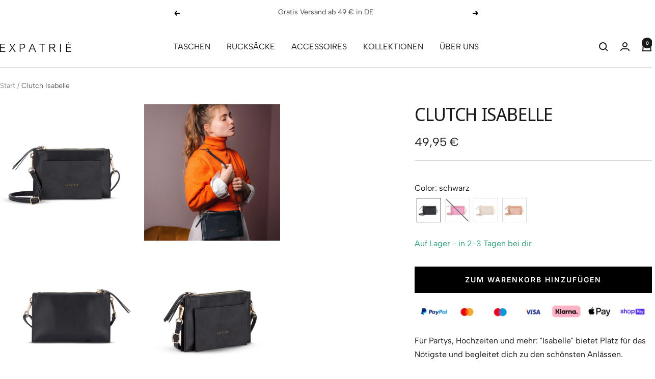

--- FILE ---
content_type: text/html; charset=utf-8
request_url: https://expatrie.de/products/clutch-isabelle
body_size: 76241
content:
<!doctype html><html class="no-js" lang="de" dir="ltr">
  <head>
	<script id="pandectes-rules">   /* PANDECTES-GDPR: DO NOT MODIFY AUTO GENERATED CODE OF THIS SCRIPT */      window.PandectesSettings = {"store":{"id":54119137450,"plan":"plus","theme":"Focal/new","primaryLocale":"de","adminMode":false,"headless":false,"storefrontRootDomain":"","checkoutRootDomain":"","storefrontAccessToken":""},"tsPublished":1764629166,"declaration":{"showPurpose":false,"showProvider":false,"declIntroText":"Wir verwenden Cookies, um die Funktionalität der Website zu optimieren, die Leistung zu analysieren und Ihnen ein personalisiertes Erlebnis zu bieten. Einige Cookies sind für den ordnungsgemäßen Betrieb der Website unerlässlich. Diese Cookies können nicht deaktiviert werden. In diesem Fenster können Sie Ihre Präferenzen für Cookies verwalten.","showDateGenerated":true},"language":{"unpublished":[],"languageMode":"Single","fallbackLanguage":"de","languageDetection":"browser","languagesSupported":[]},"texts":{"managed":{"headerText":{"de":"Wir respektieren deine Privatsphäre"},"consentText":{"de":"Wir verwenden Cookies und ähnliche Technologien, um dir auf unserer Website ein optimales Erlebnis zu ermöglichen. Viele sind notwendig, um die Website und ihre Funktionen zu betreiben, andere sind für Marketingzwecke. Hierfür bitten wir um deine Einwilligung. Du kannst diese jederzeit in den Cookie-Einstellungen ändern oder widerrufen."},"linkText":{"de":"Datenschutz"},"imprintText":{"de":"Impressum"},"googleLinkText":{"de":"Googles Datenschutzbestimmungen"},"allowButtonText":{"de":"Akzeptieren"},"denyButtonText":{"de":"Ablehnen"},"dismissButtonText":{"de":"Okay"},"leaveSiteButtonText":{"de":"Diese Seite verlassen"},"preferencesButtonText":{"de":"Einstellungen"},"cookiePolicyText":{"de":"Cookie-Richtlinie"},"preferencesPopupTitleText":{"de":"Cookie Einstellungen verwalten"},"preferencesPopupIntroText":{"de":"Wir verwenden Cookies, um die Funktionalität der Website zu optimieren, die Leistung zu analysieren und Ihnen ein personalisiertes Erlebnis zu bieten. Einige Cookies sind für den ordnungsgemäßen Betrieb der Website unerlässlich. Diese Cookies können nicht deaktiviert werden. In diesem Fenster können Sie Ihre Präferenzen für Cookies verwalten."},"preferencesPopupSaveButtonText":{"de":"Auswahl speichern"},"preferencesPopupCloseButtonText":{"de":"Schließen"},"preferencesPopupAcceptAllButtonText":{"de":"Alles Akzeptieren"},"preferencesPopupRejectAllButtonText":{"de":"Alles ablehnen"},"cookiesDetailsText":{"de":"Cookie-Details"},"preferencesPopupAlwaysAllowedText":{"de":"Immer erlaubt"},"accessSectionParagraphText":{"de":"Sie haben das Recht, jederzeit auf Ihre Daten zuzugreifen."},"accessSectionTitleText":{"de":"Datenübertragbarkeit"},"accessSectionAccountInfoActionText":{"de":"persönliche Daten"},"accessSectionDownloadReportActionText":{"de":"Alle Daten anfordern"},"accessSectionGDPRRequestsActionText":{"de":"Anfragen betroffener Personen"},"accessSectionOrdersRecordsActionText":{"de":"Aufträge"},"rectificationSectionParagraphText":{"de":"Sie haben das Recht, die Aktualisierung Ihrer Daten zu verlangen, wann immer Sie dies für angemessen halten."},"rectificationSectionTitleText":{"de":"Datenberichtigung"},"rectificationCommentPlaceholder":{"de":"Beschreiben Sie, was Sie aktualisieren möchten"},"rectificationCommentValidationError":{"de":"Kommentar ist erforderlich"},"rectificationSectionEditAccountActionText":{"de":"Aktualisierung anfordern"},"erasureSectionTitleText":{"de":"Recht auf Vergessenwerden"},"erasureSectionParagraphText":{"de":"Sie haben das Recht, die Löschung aller Ihrer Daten zu verlangen. Danach können Sie nicht mehr auf Ihr Konto zugreifen."},"erasureSectionRequestDeletionActionText":{"de":"Löschung personenbezogener Daten anfordern"},"consentDate":{"de":"Zustimmungsdatum"},"consentId":{"de":"Einwilligungs-ID"},"consentSectionChangeConsentActionText":{"de":"Einwilligungspräferenz ändern"},"consentSectionConsentedText":{"de":"Sie haben der Cookie-Richtlinie dieser Website zugestimmt am"},"consentSectionNoConsentText":{"de":"Sie haben der Cookie-Richtlinie dieser Website nicht zugestimmt."},"consentSectionTitleText":{"de":"Ihre Cookie-Einwilligung"},"consentStatus":{"de":"Einwilligungspräferenz"},"confirmationFailureMessage":{"de":"Ihre Anfrage wurde nicht bestätigt. Bitte versuchen Sie es erneut und wenn das Problem weiterhin besteht, wenden Sie sich an den Ladenbesitzer, um Hilfe zu erhalten"},"confirmationFailureTitle":{"de":"Ein Problem ist aufgetreten"},"confirmationSuccessMessage":{"de":"Wir werden uns in Kürze zu Ihrem Anliegen bei Ihnen melden."},"confirmationSuccessTitle":{"de":"Ihre Anfrage wurde bestätigt"},"guestsSupportEmailFailureMessage":{"de":"Ihre Anfrage wurde nicht übermittelt. Bitte versuchen Sie es erneut und wenn das Problem weiterhin besteht, wenden Sie sich an den Shop-Inhaber, um Hilfe zu erhalten."},"guestsSupportEmailFailureTitle":{"de":"Ein Problem ist aufgetreten"},"guestsSupportEmailPlaceholder":{"de":"E-Mail-Addresse"},"guestsSupportEmailSuccessMessage":{"de":"Wenn Sie als Kunde dieses Shops registriert sind, erhalten Sie in Kürze eine E-Mail mit Anweisungen zum weiteren Vorgehen."},"guestsSupportEmailSuccessTitle":{"de":"Vielen Dank für die Anfrage"},"guestsSupportEmailValidationError":{"de":"Email ist ungültig"},"guestsSupportInfoText":{"de":"Bitte loggen Sie sich mit Ihrem Kundenkonto ein, um fortzufahren."},"submitButton":{"de":"einreichen"},"submittingButton":{"de":"Senden..."},"cancelButton":{"de":"Abbrechen"},"declIntroText":{"de":"Wir verwenden Cookies, um die Funktionalität der Website zu optimieren, die Leistung zu analysieren und Ihnen ein personalisiertes Erlebnis zu bieten. Einige Cookies sind für den ordnungsgemäßen Betrieb der Website unerlässlich. Diese Cookies können nicht deaktiviert werden. In diesem Fenster können Sie Ihre Präferenzen für Cookies verwalten."},"declName":{"de":"Name"},"declPurpose":{"de":"Zweck"},"declType":{"de":"Typ"},"declRetention":{"de":"Speicherdauer"},"declProvider":{"de":"Anbieter"},"declFirstParty":{"de":"Erstanbieter"},"declThirdParty":{"de":"Drittanbieter"},"declSeconds":{"de":"Sekunden"},"declMinutes":{"de":"Minuten"},"declHours":{"de":"Std."},"declDays":{"de":"Tage"},"declWeeks":{"de":"Woche(n)"},"declMonths":{"de":"Monate"},"declYears":{"de":"Jahre"},"declSession":{"de":"Sitzung"},"declDomain":{"de":"Domain"},"declPath":{"de":"Weg"}},"categories":{"strictlyNecessaryCookiesTitleText":{"de":"Unbedingt erforderlich"},"strictlyNecessaryCookiesDescriptionText":{"de":"Diese Cookies sind unerlässlich, damit Sie sich auf der Website bewegen und ihre Funktionen nutzen können, z. B. den Zugriff auf sichere Bereiche der Website. Ohne diese Cookies kann die Website nicht richtig funktionieren."},"functionalityCookiesTitleText":{"de":"Funktionale Cookies"},"functionalityCookiesDescriptionText":{"de":"Diese Cookies ermöglichen es der Website, verbesserte Funktionalität und Personalisierung bereitzustellen. Sie können von uns oder von Drittanbietern gesetzt werden, deren Dienste wir auf unseren Seiten hinzugefügt haben. Wenn Sie diese Cookies nicht zulassen, funktionieren einige oder alle dieser Dienste möglicherweise nicht richtig."},"performanceCookiesTitleText":{"de":"Performance-Cookies"},"performanceCookiesDescriptionText":{"de":"Diese Cookies ermöglichen es uns, die Leistung unserer Website zu überwachen und zu verbessern. Sie ermöglichen es uns beispielsweise, Besuche zu zählen, Verkehrsquellen zu identifizieren und zu sehen, welche Teile der Website am beliebtesten sind."},"targetingCookiesTitleText":{"de":"Targeting-Cookies"},"targetingCookiesDescriptionText":{"de":"Diese Cookies können von unseren Werbepartnern über unsere Website gesetzt werden. Sie können von diesen Unternehmen verwendet werden, um ein Profil Ihrer Interessen zu erstellen und Ihnen relevante Werbung auf anderen Websites anzuzeigen. Sie speichern keine direkten personenbezogenen Daten, sondern basieren auf der eindeutigen Identifizierung Ihres Browsers und Ihres Internetgeräts. Wenn Sie diese Cookies nicht zulassen, erleben Sie weniger zielgerichtete Werbung."},"unclassifiedCookiesTitleText":{"de":"Unklassifizierte Cookies"},"unclassifiedCookiesDescriptionText":{"de":"Unklassifizierte Cookies sind Cookies, die wir gerade zusammen mit den Anbietern einzelner Cookies klassifizieren."}},"auto":{}},"library":{"previewMode":false,"fadeInTimeout":0,"defaultBlocked":0,"showLink":true,"showImprintLink":true,"showGoogleLink":false,"enabled":true,"cookie":{"expiryDays":365,"secure":true,"domain":""},"dismissOnScroll":false,"dismissOnWindowClick":false,"dismissOnTimeout":false,"palette":{"popup":{"background":"#FFFFFF","backgroundForCalculations":{"a":1,"b":255,"g":255,"r":255},"text":"#000000"},"button":{"background":"#7D7FEF","backgroundForCalculations":{"a":1,"b":239,"g":127,"r":125},"text":"#FFFFFF","textForCalculation":{"a":1,"b":255,"g":255,"r":255},"border":"transparent"}},"content":{"href":"https://expatrie.de/pages/datenschutz","imprintHref":"https://expatrie.de/pages/impressum","close":"&#10005;","target":"","logo":""},"window":"<div role=\"dialog\" aria-labelledby=\"cookieconsent:head\" aria-describedby=\"cookieconsent:desc\" id=\"pandectes-banner\" class=\"cc-window-wrapper cc-bottom-right-wrapper\"><div class=\"pd-cookie-banner-window cc-window {{classes}}\">{{children}}</div></div>","compliance":{"custom":"<div class=\"cc-compliance cc-highlight\">{{preferences}}{{allow}}</div>"},"type":"custom","layouts":{"basic":"{{header}}{{messagelink}}{{compliance}}{{close}}"},"position":"bottom-right","theme":"block","revokable":false,"animateRevokable":false,"revokableReset":false,"revokableLogoUrl":"https://cdn.shopify.com/s/files/1/0541/1913/7450/t/20/assets/pandectes-reopen-logo.png?v=1760429541","revokablePlacement":"bottom-left","revokableMarginHorizontal":15,"revokableMarginVertical":15,"static":false,"autoAttach":true,"hasTransition":false,"blacklistPage":[""],"elements":{"close":"<button aria-label=\"Schließen\" type=\"button\" class=\"cc-close\">{{close}}</button>","dismiss":"<button type=\"button\" class=\"cc-btn cc-btn-decision cc-dismiss\">{{dismiss}}</button>","allow":"<button type=\"button\" class=\"cc-btn cc-btn-decision cc-allow\">{{allow}}</button>","deny":"<button type=\"button\" class=\"cc-btn cc-btn-decision cc-deny\">{{deny}}</button>","preferences":"<button type=\"button\" class=\"cc-btn cc-settings\" aria-controls=\"pd-cp-preferences\" onclick=\"Pandectes.fn.openPreferences()\">{{preferences}}</button>"}},"geolocation":{"brOnly":false,"caOnly":false,"chOnly":false,"euOnly":false,"jpOnly":false,"thOnly":false,"zaOnly":false,"canadaOnly":false,"canadaLaw25":false,"canadaPipeda":false,"globalVisibility":true},"dsr":{"guestsSupport":false,"accessSectionDownloadReportAuto":false},"banner":{"resetTs":1709626543,"extraCss":"        .cc-banner-logo {max-width: 24em!important;}    @media(min-width: 768px) {.cc-window.cc-floating{max-width: 24em!important;width: 24em!important;}}    .cc-message, .pd-cookie-banner-window .cc-header, .cc-logo {text-align: left}    .cc-window-wrapper{z-index: 2147483647;}    .cc-window{z-index: 2147483647;font-family: inherit;}    .pd-cookie-banner-window .cc-header{font-family: inherit;}    .pd-cp-ui{font-family: inherit; background-color: #FFFFFF;color:#000000;}    button.pd-cp-btn, a.pd-cp-btn{background-color:#7D7FEF;color:#FFFFFF!important;}    input + .pd-cp-preferences-slider{background-color: rgba(0, 0, 0, 0.3)}    .pd-cp-scrolling-section::-webkit-scrollbar{background-color: rgba(0, 0, 0, 0.3)}    input:checked + .pd-cp-preferences-slider{background-color: rgba(0, 0, 0, 1)}    .pd-cp-scrolling-section::-webkit-scrollbar-thumb {background-color: rgba(0, 0, 0, 1)}    .pd-cp-ui-close{color:#000000;}    .pd-cp-preferences-slider:before{background-color: #FFFFFF}    .pd-cp-title:before {border-color: #000000!important}    .pd-cp-preferences-slider{background-color:#000000}    .pd-cp-toggle{color:#000000!important}    @media(max-width:699px) {.pd-cp-ui-close-top svg {fill: #000000}}    .pd-cp-toggle:hover,.pd-cp-toggle:visited,.pd-cp-toggle:active{color:#000000!important}    .pd-cookie-banner-window {box-shadow: 0 0 18px rgb(0 0 0 / 20%);}  ","customJavascript":{},"showPoweredBy":false,"logoHeight":40,"hybridStrict":false,"cookiesBlockedByDefault":"0","isActive":true,"implicitSavePreferences":false,"cookieIcon":false,"blockBots":false,"showCookiesDetails":true,"hasTransition":false,"blockingPage":false,"showOnlyLandingPage":false,"leaveSiteUrl":"https://www.google.com","linkRespectStoreLang":false},"cookies":{"0":[{"name":"keep_alive","type":"http","domain":"expatrie.de","path":"/","provider":"Shopify","firstParty":true,"retention":"30 minute(s)","session":false,"expires":30,"unit":"declMinutes","purpose":{"de":"Wird im Zusammenhang mit der Käuferlokalisierung verwendet."}},{"name":"secure_customer_sig","type":"http","domain":"expatrie.de","path":"/","provider":"Shopify","firstParty":true,"retention":"1 year(s)","session":false,"expires":1,"unit":"declYears","purpose":{"de":"Wird im Zusammenhang mit dem Kundenlogin verwendet."}},{"name":"cart_currency","type":"http","domain":"expatrie.de","path":"/","provider":"Shopify","firstParty":true,"retention":"2 ","session":false,"expires":2,"unit":"declSession","purpose":{"de":"Das Cookie ist für die sichere Checkout- und Zahlungsfunktion auf der Website erforderlich. Diese Funktion wird von shopify.com bereitgestellt."}},{"name":"shopify_pay_redirect","type":"http","domain":"expatrie.de","path":"/","provider":"Shopify","firstParty":true,"retention":"1 hour(s)","session":false,"expires":1,"unit":"declHours","purpose":{"de":"Das Cookie ist für die sichere Checkout- und Zahlungsfunktion auf der Website erforderlich. Diese Funktion wird von shopify.com bereitgestellt."}},{"name":"_tracking_consent","type":"http","domain":".expatrie.de","path":"/","provider":"Shopify","firstParty":true,"retention":"1 year(s)","session":false,"expires":1,"unit":"declYears","purpose":{"de":"Tracking-Einstellungen."}},{"name":"_cmp_a","type":"http","domain":".expatrie.de","path":"/","provider":"Shopify","firstParty":true,"retention":"1 day(s)","session":false,"expires":1,"unit":"declDays","purpose":{"de":"Wird zum Verwalten der Datenschutzeinstellungen des Kunden verwendet."}},{"name":"_secure_session_id","type":"http","domain":"expatrie.de","path":"/","provider":"Shopify","firstParty":true,"retention":"1 month(s)","session":false,"expires":1,"unit":"declMonths","purpose":{"de":"Wird in Verbindung mit der Navigation durch eine Storefront verwendet."}}],"1":[{"name":"wpm-domain-test","type":"http","domain":"de","path":"/","provider":"Shopify","firstParty":false,"retention":"Session","session":true,"expires":1,"unit":"declSeconds","purpose":{"de":"Wird verwendet, um die Speicherung von Parametern zu Produkten, die dem Warenkorb hinzugefügt wurden, oder zur Zahlungswährung zu testen"}},{"name":"wpm-domain-test","type":"http","domain":"expatrie.de","path":"/","provider":"Shopify","firstParty":true,"retention":"Session","session":true,"expires":1,"unit":"declSeconds","purpose":{"de":"Wird verwendet, um die Speicherung von Parametern zu Produkten, die dem Warenkorb hinzugefügt wurden, oder zur Zahlungswährung zu testen"}}],"2":[{"name":"_orig_referrer","type":"http","domain":".expatrie.de","path":"/","provider":"Shopify","firstParty":true,"retention":"2 ","session":false,"expires":2,"unit":"declSession","purpose":{"de":"Verfolgt Zielseiten."}},{"name":"_landing_page","type":"http","domain":".expatrie.de","path":"/","provider":"Shopify","firstParty":true,"retention":"2 ","session":false,"expires":2,"unit":"declSession","purpose":{"de":"Verfolgt Zielseiten."}},{"name":"__cf_bm","type":"http","domain":".reviews.io","path":"/","provider":"CloudFlare","firstParty":false,"retention":"30 minute(s)","session":false,"expires":30,"unit":"declMinutes","purpose":{"de":"Wird verwendet, um eingehenden Datenverkehr zu verwalten, der den mit Bots verbundenen Kriterien entspricht."}},{"name":"_shopify_y","type":"http","domain":".expatrie.de","path":"/","provider":"Shopify","firstParty":true,"retention":"1 year(s)","session":false,"expires":1,"unit":"declYears","purpose":{"de":"Shopify-Analysen."}},{"name":"_shopify_s","type":"http","domain":".expatrie.de","path":"/","provider":"Shopify","firstParty":true,"retention":"30 minute(s)","session":false,"expires":30,"unit":"declMinutes","purpose":{"de":"Shopify-Analysen."}}],"4":[],"8":[]},"blocker":{"isActive":false,"googleConsentMode":{"id":"","analyticsId":"","isActive":false,"adStorageCategory":4,"analyticsStorageCategory":2,"personalizationStorageCategory":1,"functionalityStorageCategory":1,"customEvent":false,"securityStorageCategory":0,"redactData":true,"urlPassthrough":false,"dataLayerProperty":"dataLayer","waitForUpdate":2000},"facebookPixel":{"id":"","isActive":false,"ldu":false},"microsoft":{},"rakuten":{"isActive":false,"cmp":false,"ccpa":false},"gpcIsActive":false,"clarity":{},"defaultBlocked":0,"patterns":{"whiteList":[],"blackList":{"1":[],"2":[],"4":[],"8":[]},"iframesWhiteList":[],"iframesBlackList":{"1":[],"2":[],"4":[],"8":[]},"beaconsWhiteList":[],"beaconsBlackList":{"1":[],"2":[],"4":[],"8":[]}}}}      !function(){"use strict";window.PandectesRules=window.PandectesRules||{},window.PandectesRules.manualBlacklist={1:[],2:[],4:[]},window.PandectesRules.blacklistedIFrames={1:[],2:[],4:[]},window.PandectesRules.blacklistedCss={1:[],2:[],4:[]},window.PandectesRules.blacklistedBeacons={1:[],2:[],4:[]};const e="javascript/blocked",t=["US-CA","US-VA","US-CT","US-UT","US-CO","US-MT","US-TX","US-OR","US-IA","US-NE","US-NH","US-DE","US-NJ","US-TN","US-MN"],n=["AT","BE","BG","HR","CY","CZ","DK","EE","FI","FR","DE","GR","HU","IE","IT","LV","LT","LU","MT","NL","PL","PT","RO","SK","SI","ES","SE","GB","LI","NO","IS"];function a(e){return new RegExp(e.replace(/[/\\.+?$()]/g,"\\$&").replace("*","(.*)"))}const o=(e,t="log")=>{new URLSearchParams(window.location.search).get("log")&&console[t](`PandectesRules: ${e}`)};function s(e){const t=document.createElement("script");t.async=!0,t.src=e,document.head.appendChild(t)}const r=window.PandectesRulesSettings||window.PandectesSettings,i=function(){if(void 0!==window.dataLayer&&Array.isArray(window.dataLayer)){if(window.dataLayer.some((e=>"pandectes_full_scan"===e.event)))return!0}return!1}(),c=((e="_pandectes_gdpr")=>{const t=("; "+document.cookie).split("; "+e+"=");let n;if(t.length<2)n={};else{const e=t.pop().split(";");n=window.atob(e.shift())}const a=(e=>{try{return JSON.parse(e)}catch(e){return!1}})(n);return!1!==a?a:n})(),{banner:{isActive:d},blocker:{defaultBlocked:l,patterns:u}}=r,g=c&&null!==c.preferences&&void 0!==c.preferences?c.preferences:null,p=i?0:d?null===g?l:g:0,f={1:!(1&p),2:!(2&p),4:!(4&p)},{blackList:h,whiteList:w,iframesBlackList:y,iframesWhiteList:m,beaconsBlackList:b,beaconsWhiteList:k}=u,_={blackList:[],whiteList:[],iframesBlackList:{1:[],2:[],4:[],8:[]},iframesWhiteList:[],beaconsBlackList:{1:[],2:[],4:[],8:[]},beaconsWhiteList:[]};[1,2,4].map((e=>{f[e]||(_.blackList.push(...h[e].length?h[e].map(a):[]),_.iframesBlackList[e]=y[e].length?y[e].map(a):[],_.beaconsBlackList[e]=b[e].length?b[e].map(a):[])})),_.whiteList=w.length?w.map(a):[],_.iframesWhiteList=m.length?m.map(a):[],_.beaconsWhiteList=k.length?k.map(a):[];const v={scripts:[],iframes:{1:[],2:[],4:[]},beacons:{1:[],2:[],4:[]},css:{1:[],2:[],4:[]}},L=(t,n)=>t&&(!n||n!==e)&&(!_.blackList||_.blackList.some((e=>e.test(t))))&&(!_.whiteList||_.whiteList.every((e=>!e.test(t)))),S=(e,t)=>{const n=_.iframesBlackList[t],a=_.iframesWhiteList;return e&&(!n||n.some((t=>t.test(e))))&&(!a||a.every((t=>!t.test(e))))},C=(e,t)=>{const n=_.beaconsBlackList[t],a=_.beaconsWhiteList;return e&&(!n||n.some((t=>t.test(e))))&&(!a||a.every((t=>!t.test(e))))},A=new MutationObserver((e=>{for(let t=0;t<e.length;t++){const{addedNodes:n}=e[t];for(let e=0;e<n.length;e++){const t=n[e],a=t.dataset&&t.dataset.cookiecategory;if(1===t.nodeType&&"LINK"===t.tagName){const e=t.dataset&&t.dataset.href;if(e&&a)switch(a){case"functionality":case"C0001":v.css[1].push(e);break;case"performance":case"C0002":v.css[2].push(e);break;case"targeting":case"C0003":v.css[4].push(e)}}}}}));var $=new MutationObserver((t=>{for(let n=0;n<t.length;n++){const{addedNodes:a}=t[n];for(let t=0;t<a.length;t++){const n=a[t],s=n.src||n.dataset&&n.dataset.src,r=n.dataset&&n.dataset.cookiecategory;if(1===n.nodeType&&"IFRAME"===n.tagName){if(s){let e=!1;S(s,1)||"functionality"===r||"C0001"===r?(e=!0,v.iframes[1].push(s)):S(s,2)||"performance"===r||"C0002"===r?(e=!0,v.iframes[2].push(s)):(S(s,4)||"targeting"===r||"C0003"===r)&&(e=!0,v.iframes[4].push(s)),e&&(n.removeAttribute("src"),n.setAttribute("data-src",s))}}else if(1===n.nodeType&&"IMG"===n.tagName){if(s){let e=!1;C(s,1)?(e=!0,v.beacons[1].push(s)):C(s,2)?(e=!0,v.beacons[2].push(s)):C(s,4)&&(e=!0,v.beacons[4].push(s)),e&&(n.removeAttribute("src"),n.setAttribute("data-src",s))}}else if(1===n.nodeType&&"SCRIPT"===n.tagName){const t=n.type;let a=!1;if(L(s,t)?(o(`rule blocked: ${s}`),a=!0):s&&r?o(`manually blocked @ ${r}: ${s}`):r&&o(`manually blocked @ ${r}: inline code`),a){v.scripts.push([n,t]),n.type=e;const a=function(t){n.getAttribute("type")===e&&t.preventDefault(),n.removeEventListener("beforescriptexecute",a)};n.addEventListener("beforescriptexecute",a),n.parentElement&&n.parentElement.removeChild(n)}}}}}));const P=document.createElement,E={src:Object.getOwnPropertyDescriptor(HTMLScriptElement.prototype,"src"),type:Object.getOwnPropertyDescriptor(HTMLScriptElement.prototype,"type")};window.PandectesRules.unblockCss=e=>{const t=v.css[e]||[];t.length&&o(`Unblocking CSS for ${e}`),t.forEach((e=>{const t=document.querySelector(`link[data-href^="${e}"]`);t.removeAttribute("data-href"),t.href=e})),v.css[e]=[]},window.PandectesRules.unblockIFrames=e=>{const t=v.iframes[e]||[];t.length&&o(`Unblocking IFrames for ${e}`),_.iframesBlackList[e]=[],t.forEach((e=>{const t=document.querySelector(`iframe[data-src^="${e}"]`);t.removeAttribute("data-src"),t.src=e})),v.iframes[e]=[]},window.PandectesRules.unblockBeacons=e=>{const t=v.beacons[e]||[];t.length&&o(`Unblocking Beacons for ${e}`),_.beaconsBlackList[e]=[],t.forEach((e=>{const t=document.querySelector(`img[data-src^="${e}"]`);t.removeAttribute("data-src"),t.src=e})),v.beacons[e]=[]},window.PandectesRules.unblockInlineScripts=function(e){const t=1===e?"functionality":2===e?"performance":"targeting",n=document.querySelectorAll(`script[type="javascript/blocked"][data-cookiecategory="${t}"]`);o(`unblockInlineScripts: ${n.length} in ${t}`),n.forEach((function(e){const t=document.createElement("script");t.type="text/javascript",e.hasAttribute("src")?t.src=e.getAttribute("src"):t.textContent=e.textContent,document.head.appendChild(t),e.parentNode.removeChild(e)}))},window.PandectesRules.unblockInlineCss=function(e){const t=1===e?"functionality":2===e?"performance":"targeting",n=document.querySelectorAll(`link[data-cookiecategory="${t}"]`);o(`unblockInlineCss: ${n.length} in ${t}`),n.forEach((function(e){e.href=e.getAttribute("data-href")}))},window.PandectesRules.unblock=function(e){e.length<1?(_.blackList=[],_.whiteList=[],_.iframesBlackList=[],_.iframesWhiteList=[]):(_.blackList&&(_.blackList=_.blackList.filter((t=>e.every((e=>"string"==typeof e?!t.test(e):e instanceof RegExp?t.toString()!==e.toString():void 0))))),_.whiteList&&(_.whiteList=[..._.whiteList,...e.map((e=>{if("string"==typeof e){const t=".*"+a(e)+".*";if(_.whiteList.every((e=>e.toString()!==t.toString())))return new RegExp(t)}else if(e instanceof RegExp&&_.whiteList.every((t=>t.toString()!==e.toString())))return e;return null})).filter(Boolean)]));let t=0;[...v.scripts].forEach((([e,n],a)=>{if(function(e){const t=e.getAttribute("src");return _.blackList&&_.blackList.every((e=>!e.test(t)))||_.whiteList&&_.whiteList.some((e=>e.test(t)))}(e)){const o=document.createElement("script");for(let t=0;t<e.attributes.length;t++){let n=e.attributes[t];"src"!==n.name&&"type"!==n.name&&o.setAttribute(n.name,e.attributes[t].value)}o.setAttribute("src",e.src),o.setAttribute("type",n||"application/javascript"),document.head.appendChild(o),v.scripts.splice(a-t,1),t++}})),0==_.blackList.length&&0===_.iframesBlackList[1].length&&0===_.iframesBlackList[2].length&&0===_.iframesBlackList[4].length&&0===_.beaconsBlackList[1].length&&0===_.beaconsBlackList[2].length&&0===_.beaconsBlackList[4].length&&(o("Disconnecting observers"),$.disconnect(),A.disconnect())};const{store:{adminMode:T,headless:B,storefrontRootDomain:R,checkoutRootDomain:I,storefrontAccessToken:O},banner:{isActive:N},blocker:U}=r,{defaultBlocked:D}=U;N&&function(e){if(window.Shopify&&window.Shopify.customerPrivacy)return void e();let t=null;window.Shopify&&window.Shopify.loadFeatures&&window.Shopify.trackingConsent?e():t=setInterval((()=>{window.Shopify&&window.Shopify.loadFeatures&&(clearInterval(t),window.Shopify.loadFeatures([{name:"consent-tracking-api",version:"0.1"}],(t=>{t?o("Shopify.customerPrivacy API - failed to load"):(o(`shouldShowBanner() -> ${window.Shopify.trackingConsent.shouldShowBanner()} | saleOfDataRegion() -> ${window.Shopify.trackingConsent.saleOfDataRegion()}`),e())})))}),10)}((()=>{!function(){const e=window.Shopify.trackingConsent;if(!1!==e.shouldShowBanner()||null!==g||7!==D)try{const t=T&&!(window.Shopify&&window.Shopify.AdminBarInjector);let n={preferences:!(1&p)||i||t,analytics:!(2&p)||i||t,marketing:!(4&p)||i||t};B&&(n.headlessStorefront=!0,n.storefrontRootDomain=R?.length?R:window.location.hostname,n.checkoutRootDomain=I?.length?I:`checkout.${window.location.hostname}`,n.storefrontAccessToken=O?.length?O:""),e.firstPartyMarketingAllowed()===n.marketing&&e.analyticsProcessingAllowed()===n.analytics&&e.preferencesProcessingAllowed()===n.preferences||e.setTrackingConsent(n,(function(e){e&&e.error?o("Shopify.customerPrivacy API - failed to setTrackingConsent"):o(`setTrackingConsent(${JSON.stringify(n)})`)}))}catch(e){o("Shopify.customerPrivacy API - exception")}}(),function(){if(B){const e=window.Shopify.trackingConsent,t=e.currentVisitorConsent();if(navigator.globalPrivacyControl&&""===t.sale_of_data){const t={sale_of_data:!1,headlessStorefront:!0};t.storefrontRootDomain=R?.length?R:window.location.hostname,t.checkoutRootDomain=I?.length?I:`checkout.${window.location.hostname}`,t.storefrontAccessToken=O?.length?O:"",e.setTrackingConsent(t,(function(e){e&&e.error?o(`Shopify.customerPrivacy API - failed to setTrackingConsent({${JSON.stringify(t)})`):o(`setTrackingConsent(${JSON.stringify(t)})`)}))}}}()}));const M="[Pandectes :: Google Consent Mode debug]:";function j(...e){const t=e[0],n=e[1],a=e[2];if("consent"!==t)return"config"===t?"config":void 0;const{ad_storage:o,ad_user_data:s,ad_personalization:r,functionality_storage:i,analytics_storage:c,personalization_storage:d,security_storage:l}=a,u={Command:t,Mode:n,ad_storage:o,ad_user_data:s,ad_personalization:r,functionality_storage:i,analytics_storage:c,personalization_storage:d,security_storage:l};return console.table(u),"default"===n&&("denied"===o&&"denied"===s&&"denied"===r&&"denied"===i&&"denied"===c&&"denied"===d||console.warn(`${M} all types in a "default" command should be set to "denied" except for security_storage that should be set to "granted"`)),n}let z=!1,x=!1;function q(e){e&&("default"===e?(z=!0,x&&console.warn(`${M} "default" command was sent but there was already an "update" command before it.`)):"update"===e?(x=!0,z||console.warn(`${M} "update" command was sent but there was no "default" command before it.`)):"config"===e&&(z||console.warn(`${M} a tag read consent state before a "default" command was sent.`)))}const{banner:{isActive:F,hybridStrict:W},geolocation:{caOnly:H=!1,euOnly:G=!1,brOnly:J=!1,jpOnly:V=!1,thOnly:K=!1,chOnly:Z=!1,zaOnly:Y=!1,canadaOnly:X=!1,globalVisibility:Q=!0},blocker:{defaultBlocked:ee=7,googleConsentMode:{isActive:te,onlyGtm:ne=!1,id:ae="",analyticsId:oe="",adwordsId:se="",redactData:re,urlPassthrough:ie,adStorageCategory:ce,analyticsStorageCategory:de,functionalityStorageCategory:le,personalizationStorageCategory:ue,securityStorageCategory:ge,dataLayerProperty:pe="dataLayer",waitForUpdate:fe=0,useNativeChannel:he=!1,debugMode:we=!1}}}=r;function ye(){window[pe].push(arguments)}window[pe]=window[pe]||[];const me={hasInitialized:!1,useNativeChannel:!1,ads_data_redaction:!1,url_passthrough:!1,data_layer_property:"dataLayer",storage:{ad_storage:"granted",ad_user_data:"granted",ad_personalization:"granted",analytics_storage:"granted",functionality_storage:"granted",personalization_storage:"granted",security_storage:"granted"}};if(F&&te)if(we&&(be=pe||"dataLayer",window[be].forEach((e=>{q(j(...e))})),window[be].push=function(...e){return q(j(...e[0])),Array.prototype.push.apply(this,e)}),ne){const e="https://www.googletagmanager.com";if(ae.length){const t=ae.split(",");window[me.data_layer_property].push({"gtm.start":(new Date).getTime(),event:"gtm.js"});for(let n=0;n<t.length;n++){const a="dataLayer"!==me.data_layer_property?`&l=${me.data_layer_property}`:"";s(`${e}/gtm.js?id=${t[n].trim()}${a}`)}}}else{const e=0===(ee&ce)?"granted":"denied",a=0===(ee&de)?"granted":"denied",o=0===(ee&le)?"granted":"denied",r=0===(ee&ue)?"granted":"denied",i=0===(ee&ge)?"granted":"denied";me.hasInitialized=!0,me.useNativeChannel=he,me.url_passthrough=ie,me.ads_data_redaction="denied"===e&&re,me.storage.ad_storage=e,me.storage.ad_user_data=e,me.storage.ad_personalization=e,me.storage.analytics_storage=a,me.storage.functionality_storage=o,me.storage.personalization_storage=r,me.storage.security_storage=i,me.data_layer_property=pe||"dataLayer",ye("set","developer_id.dMTZkMj",!0),me.ads_data_redaction&&ye("set","ads_data_redaction",me.ads_data_redaction),me.url_passthrough&&ye("set","url_passthrough",me.url_passthrough),function(){const e=p!==ee?{wait_for_update:fe||500}:fe?{wait_for_update:fe}:{};Q&&!W?ye("consent","default",{...me.storage,...e}):(ye("consent","default",{...me.storage,...e,region:[...G||W?n:[],...H&&!W?t:[],...J&&!W?["BR"]:[],...V&&!W?["JP"]:[],...!1===X||W?[]:["CA"],...K&&!W?["TH"]:[],...Z&&!W?["CH"]:[],...Y&&!W?["ZA"]:[]]}),ye("consent","default",{ad_storage:"granted",ad_user_data:"granted",ad_personalization:"granted",analytics_storage:"granted",functionality_storage:"granted",personalization_storage:"granted",security_storage:"granted",...e}));if(null!==g){const e=0===(p&ce)?"granted":"denied",t=0===(p&de)?"granted":"denied",n=0===(p&le)?"granted":"denied",a=0===(p&ue)?"granted":"denied",o=0===(p&ge)?"granted":"denied";me.storage.ad_storage=e,me.storage.ad_user_data=e,me.storage.ad_personalization=e,me.storage.analytics_storage=t,me.storage.functionality_storage=n,me.storage.personalization_storage=a,me.storage.security_storage=o,ye("consent","update",me.storage)}ye("js",new Date);const a="https://www.googletagmanager.com";if(ae.length){const e=ae.split(",");window[me.data_layer_property].push({"gtm.start":(new Date).getTime(),event:"gtm.js"});for(let t=0;t<e.length;t++){const n="dataLayer"!==me.data_layer_property?`&l=${me.data_layer_property}`:"";s(`${a}/gtm.js?id=${e[t].trim()}${n}`)}}if(oe.length){const e=oe.split(",");for(let t=0;t<e.length;t++){const n=e[t].trim();n.length&&(s(`${a}/gtag/js?id=${n}`),ye("config",n,{send_page_view:!1}))}}if(se.length){const e=se.split(",");for(let t=0;t<e.length;t++){const n=e[t].trim();n.length&&(s(`${a}/gtag/js?id=${n}`),ye("config",n,{allow_enhanced_conversions:!0}))}}}()}var be;const{blocker:{klaviyoIsActive:ke,googleConsentMode:{adStorageCategory:_e}}}=r;ke&&window.addEventListener("PandectesEvent_OnConsent",(function(e){const{preferences:t}=e.detail;if(null!=t){const e=0===(t&_e)?"granted":"denied";void 0!==window.klaviyo&&window.klaviyo.isIdentified()&&window.klaviyo.push(["identify",{ad_personalization:e,ad_user_data:e}])}}));const{banner:{revokableTrigger:ve}}=r;ve&&(window.onload=async()=>{for await(let e of((e,t=1e3,n=1e4)=>{const a=new WeakMap;return{async*[Symbol.asyncIterator](){const o=Date.now();for(;Date.now()-o<n;){const n=document.querySelectorAll(e);for(const e of n)a.has(e)||(a.set(e,!0),yield e);await new Promise((e=>setTimeout(e,t)))}}}})('a[href*="#reopenBanner"]'))e.onclick=e=>{e.preventDefault(),window.Pandectes.fn.revokeConsent()}});const{banner:{isActive:Le},blocker:{defaultBlocked:Se=7,microsoft:{isActive:Ce,uetTags:Ae,dataLayerProperty:$e="uetq"}={isActive:!1,uetTags:"",dataLayerProperty:"uetq"},clarity:{isActive:Pe,id:Ee}={isActive:!1,id:""}}}=r,Te={hasInitialized:!1,data_layer_property:"uetq",storage:{ad_storage:"granted"}};if(Le&&Ce){if(function(e,t,n){const a=new Date;a.setTime(a.getTime()+24*n*60*60*1e3);const o="expires="+a.toUTCString();document.cookie=`${e}=${t}; ${o}; path=/; secure; samesite=strict`}("_uetmsdns","0",365),Ae.length){const e=Ae.split(",");for(let t=0;t<e.length;t++)e[t].trim().length&&Me(e[t])}const e=4&Se?"denied":"granted";if(Te.hasInitialized=!0,Te.storage.ad_storage=e,window[$e]=window[$e]||[],window[$e].push("consent","default",Te.storage),null!==g){const e=4&p?"denied":"granted";Te.storage.ad_storage=e,window[$e].push("consent","update",Te.storage)}}var Be,Re,Ie,Oe,Ne,Ue,De;function Me(e){const t=document.createElement("script");t.type="text/javascript",t.async=!0,t.src="//bat.bing.com/bat.js",t.onload=function(){const t={ti:e,cookieFlags:"SameSite=None;Secure"};t.q=window[$e],window[$e]=new UET(t),window[$e].push("pageLoad")},document.head.appendChild(t)}Pe&&Le&&(Ee.length&&(Be=window,Re=document,Oe="script",Ne=Ee,Be[Ie="clarity"]=Be[Ie]||function(){(Be[Ie].q=Be[Ie].q||[]).push(arguments)},(Ue=Re.createElement(Oe)).async=1,Ue.src="https://www.clarity.ms/tag/"+Ne,(De=Re.getElementsByTagName(Oe)[0]).parentNode.insertBefore(Ue,De)),window.addEventListener("PandectesEvent_OnConsent",(e=>{["new","revoke"].includes(e.detail?.consentType)&&"function"==typeof window.clarity&&(2&e.detail?.preferences?window.clarity("consent",!1):window.clarity("consent"))}))),window.PandectesRules.gcm=me;const{banner:{isActive:je},blocker:{isActive:ze}}=r;o(`Prefs: ${p} | Banner: ${je?"on":"off"} | Blocker: ${ze?"on":"off"}`);const xe=null===g&&/\/checkouts\//.test(window.location.pathname);0!==p&&!1===i&&ze&&!xe&&(o("Blocker will execute"),document.createElement=function(...t){if("script"!==t[0].toLowerCase())return P.bind?P.bind(document)(...t):P;const n=P.bind(document)(...t);try{Object.defineProperties(n,{src:{...E.src,set(t){L(t,n.type)&&E.type.set.call(this,e),E.src.set.call(this,t)}},type:{...E.type,get(){const t=E.type.get.call(this);return t===e||L(this.src,t)?null:t},set(t){const a=L(n.src,n.type)?e:t;E.type.set.call(this,a)}}}),n.setAttribute=function(t,a){if("type"===t){const t=L(n.src,n.type)?e:a;E.type.set.call(n,t)}else"src"===t?(L(a,n.type)&&E.type.set.call(n,e),E.src.set.call(n,a)):HTMLScriptElement.prototype.setAttribute.call(n,t,a)}}catch(e){console.warn("Yett: unable to prevent script execution for script src ",n.src,".\n",'A likely cause would be because you are using a third-party browser extension that monkey patches the "document.createElement" function.')}return n},$.observe(document.documentElement,{childList:!0,subtree:!0}),A.observe(document.documentElement,{childList:!0,subtree:!0}))}();
</script>
	
	
    <meta charset="utf-8">
    <meta name="viewport" content="width=device-width, initial-scale=1.0, height=device-height, minimum-scale=1.0, maximum-scale=1.0">
    <meta name="theme-color" content="#ffffff">

    <title>Clutch Isabelle</title><meta name="description" content="Für Partys, Hochzeiten und mehr: &quot;Isabelle&quot; bietet Platz für das Nötigste und begleitet dich zu den schönsten Anlässen. Moderner eleganter Look Zwei Fächer mit Reißverschluss Integrierte Kartenfächer Fach zwischen den beiden Reißverschlusstaschen Kleine aufgesetzte Vordertasche Abnehmbarer Schultergurt Als Umhängetasch"><link rel="canonical" href="https://expatrie.de/products/clutch-isabelle"><link rel="shortcut icon" href="//expatrie.de/cdn/shop/files/favicon_exp.png?v=1619110542&width=96" type="image/png"><link rel="preconnect" href="https://cdn.shopify.com">
    <link rel="dns-prefetch" href="https://productreviews.shopifycdn.com">
    <link rel="dns-prefetch" href="https://www.google-analytics.com"><link rel="preconnect" href="https://fonts.shopifycdn.com" crossorigin><link rel="preload" as="style" href="//expatrie.de/cdn/shop/t/20/assets/theme.css?v=10353472123722752201760429541">
    <link rel="preload" as="script" href="//expatrie.de/cdn/shop/t/20/assets/vendor.js?v=32643890569905814191760429541">
    <link rel="preload" as="script" href="//expatrie.de/cdn/shop/t/20/assets/theme.js?v=42752254316959553641760429541"><link rel="preload" as="fetch" href="/products/clutch-isabelle.js" crossorigin><link rel="preload" as="script" href="//expatrie.de/cdn/shop/t/20/assets/flickity.js?v=176646718982628074891760429541"><meta property="og:type" content="product">
  <meta property="og:title" content="Clutch Isabelle">
  <meta property="product:price:amount" content="49,95">
  <meta property="product:price:currency" content="EUR"><meta property="og:image" content="http://expatrie.de/cdn/shop/files/EXP00166-1.jpg?v=1723724907&width=1024">
  <meta property="og:image:secure_url" content="https://expatrie.de/cdn/shop/files/EXP00166-1.jpg?v=1723724907&width=1024">
  <meta property="og:image:width" content="1800">
  <meta property="og:image:height" content="2600"><meta property="og:description" content="Für Partys, Hochzeiten und mehr: &quot;Isabelle&quot; bietet Platz für das Nötigste und begleitet dich zu den schönsten Anlässen. Moderner eleganter Look Zwei Fächer mit Reißverschluss Integrierte Kartenfächer Fach zwischen den beiden Reißverschlusstaschen Kleine aufgesetzte Vordertasche Abnehmbarer Schultergurt Als Umhängetasch"><meta property="og:url" content="https://expatrie.de/products/clutch-isabelle">
<meta property="og:site_name" content="Expatrié"><meta name="twitter:card" content="summary"><meta name="twitter:title" content="Clutch Isabelle">
  <meta name="twitter:description" content="Für Partys, Hochzeiten und mehr: &quot;Isabelle&quot; bietet Platz für das Nötigste und begleitet dich zu den schönsten Anlässen.

Moderner eleganter Look
Zwei Fächer mit Reißverschluss
Integrierte Kartenfächer
Fach zwischen den beiden Reißverschlusstaschen
Kleine aufgesetzte Vordertasche
Abnehmbarer Schultergurt
Als Umhängetasche oder Clutch tragbar
Maße: b 22 x h 14 cm
Außenmaterial: Kombination aus Glatt- und Veloursleder; Innenfutter: recyceltes Polyester

"><meta name="twitter:image" content="https://expatrie.de/cdn/shop/files/EXP00166-1.jpg?v=1723724907&width=1200">
  <meta name="twitter:image:alt" content="Schwarze Clutch &#39;Isabelle&#39; von Expatrié mit abnehmbarem Schulterriemen und goldfarbenen Details">
    <script type="application/ld+json">{"@context":"http:\/\/schema.org\/","@id":"\/products\/clutch-isabelle#product","@type":"ProductGroup","brand":{"@type":"Brand","name":"Expatrié"},"category":"Handtaschen","description":"Für Partys, Hochzeiten und mehr: \"Isabelle\" bietet Platz für das Nötigste und begleitet dich zu den schönsten Anlässen.\n\nModerner eleganter Look\nZwei Fächer mit Reißverschluss\nIntegrierte Kartenfächer\nFach zwischen den beiden Reißverschlusstaschen\nKleine aufgesetzte Vordertasche\nAbnehmbarer Schultergurt\nAls Umhängetasche oder Clutch tragbar\nMaße: b 22 x h 14 cm\nAußenmaterial: Kombination aus Glatt- und Veloursleder; Innenfutter: recyceltes Polyester\n\n","hasVariant":[{"@id":"\/products\/clutch-isabelle?variant=43711333761289#variant","@type":"Product","gtin":"4260641584727","image":"https:\/\/expatrie.de\/cdn\/shop\/products\/Clutch-zum-Umhaengen-schwarz-EXP00166.jpg?v=1723724917\u0026width=1920","name":"Clutch Isabelle - schwarz","offers":{"@id":"\/products\/clutch-isabelle?variant=43711333761289#offer","@type":"Offer","availability":"http:\/\/schema.org\/InStock","price":"49.95","priceCurrency":"EUR","url":"https:\/\/expatrie.de\/products\/clutch-isabelle?variant=43711333761289"},"sku":"EXP00166"},{"@id":"\/products\/clutch-isabelle?variant=44372762558729#variant","@type":"Product","gtin":"4260641586370","image":"https:\/\/expatrie.de\/cdn\/shop\/files\/Clutch-Umhaengetasche-modern-pink-EXP00191.jpg?v=1723724917\u0026width=1920","name":"Clutch Isabelle - pink","offers":{"@id":"\/products\/clutch-isabelle?variant=44372762558729#offer","@type":"Offer","availability":"http:\/\/schema.org\/OutOfStock","price":"49.95","priceCurrency":"EUR","url":"https:\/\/expatrie.de\/products\/clutch-isabelle?variant=44372762558729"},"sku":"EXP00191"},{"@id":"\/products\/clutch-isabelle?variant=43711333794057#variant","@type":"Product","gtin":"4260641584734","image":"https:\/\/expatrie.de\/cdn\/shop\/products\/Clutch-beige-zum-umhaegen-EXP00167.jpg?v=1723724917\u0026width=1920","name":"Clutch Isabelle - beige","offers":{"@id":"\/products\/clutch-isabelle?variant=43711333794057#offer","@type":"Offer","availability":"http:\/\/schema.org\/InStock","price":"49.95","priceCurrency":"EUR","url":"https:\/\/expatrie.de\/products\/clutch-isabelle?variant=43711333794057"},"sku":"EXP00167"},{"@id":"\/products\/clutch-isabelle?variant=43711333826825#variant","@type":"Product","gtin":"4260641584741","image":"https:\/\/expatrie.de\/cdn\/shop\/products\/Clutch-nude-rose-EXP00168.jpg?v=1723724917\u0026width=1920","name":"Clutch Isabelle - blush rose","offers":{"@id":"\/products\/clutch-isabelle?variant=43711333826825#offer","@type":"Offer","availability":"http:\/\/schema.org\/InStock","price":"49.95","priceCurrency":"EUR","url":"https:\/\/expatrie.de\/products\/clutch-isabelle?variant=43711333826825"},"sku":"EXP00168"}],"name":"Clutch Isabelle","productGroupID":"8020155957513","url":"https:\/\/expatrie.de\/products\/clutch-isabelle"}</script><script type="application/ld+json">
  {
    "@context": "https://schema.org",
    "@type": "BreadcrumbList",
    "itemListElement": [{
        "@type": "ListItem",
        "position": 1,
        "name": "Start",
        "item": "https://expatrie.de"
      },{
            "@type": "ListItem",
            "position": 2,
            "name": "Clutch Isabelle",
            "item": "https://expatrie.de/products/clutch-isabelle"
          }]
  }
</script>
    <link rel="preload" href="//expatrie.de/cdn/fonts/saira/saira_n6.f604faeadd7abe9de0501d528fdf1212f9c7614e.woff2" as="font" type="font/woff2" crossorigin><link rel="preload" href="//expatrie.de/cdn/fonts/inter/inter_n4.b2a3f24c19b4de56e8871f609e73ca7f6d2e2bb9.woff2" as="font" type="font/woff2" crossorigin><style>
  /* Typography (heading) */
  @font-face {
  font-family: Saira;
  font-weight: 600;
  font-style: normal;
  font-display: swap;
  src: url("//expatrie.de/cdn/fonts/saira/saira_n6.f604faeadd7abe9de0501d528fdf1212f9c7614e.woff2") format("woff2"),
       url("//expatrie.de/cdn/fonts/saira/saira_n6.77e393bdf4633f8047d2752bd6a4aa3474b3c89e.woff") format("woff");
}

@font-face {
  font-family: Saira;
  font-weight: 600;
  font-style: italic;
  font-display: swap;
  src: url("//expatrie.de/cdn/fonts/saira/saira_i6.6659662d0142f8341aff3b0993eb29a5085b78fa.woff2") format("woff2"),
       url("//expatrie.de/cdn/fonts/saira/saira_i6.d77144326adbbfd7abfac41bb1c6d4424addb251.woff") format("woff");
}

/* Typography (body) */
  @font-face {
  font-family: Inter;
  font-weight: 400;
  font-style: normal;
  font-display: swap;
  src: url("//expatrie.de/cdn/fonts/inter/inter_n4.b2a3f24c19b4de56e8871f609e73ca7f6d2e2bb9.woff2") format("woff2"),
       url("//expatrie.de/cdn/fonts/inter/inter_n4.af8052d517e0c9ffac7b814872cecc27ae1fa132.woff") format("woff");
}

@font-face {
  font-family: Inter;
  font-weight: 400;
  font-style: italic;
  font-display: swap;
  src: url("//expatrie.de/cdn/fonts/inter/inter_i4.feae1981dda792ab80d117249d9c7e0f1017e5b3.woff2") format("woff2"),
       url("//expatrie.de/cdn/fonts/inter/inter_i4.62773b7113d5e5f02c71486623cf828884c85c6e.woff") format("woff");
}

@font-face {
  font-family: Inter;
  font-weight: 600;
  font-style: normal;
  font-display: swap;
  src: url("//expatrie.de/cdn/fonts/inter/inter_n6.771af0474a71b3797eb38f3487d6fb79d43b6877.woff2") format("woff2"),
       url("//expatrie.de/cdn/fonts/inter/inter_n6.88c903d8f9e157d48b73b7777d0642925bcecde7.woff") format("woff");
}

@font-face {
  font-family: Inter;
  font-weight: 600;
  font-style: italic;
  font-display: swap;
  src: url("//expatrie.de/cdn/fonts/inter/inter_i6.3bbe0fe1c7ee4f282f9c2e296f3e4401a48cbe19.woff2") format("woff2"),
       url("//expatrie.de/cdn/fonts/inter/inter_i6.8bea21f57a10d5416ddf685e2c91682ec237876d.woff") format("woff");
}

:root {--heading-color: 26, 26, 26;
    --text-color: 26, 26, 26;
    --background: 255, 255, 255;
    --secondary-background: 217, 217, 217;
    --border-color: 221, 221, 221;
    --border-color-darker: 163, 163, 163;
    --success-color: 46, 158, 123;
    --success-background: 213, 236, 229;
    --error-color: 222, 42, 42;
    --error-background: 253, 240, 240;
    --primary-button-background: 0, 0, 0;
    --primary-button-text-color: 255, 255, 255;
    --secondary-button-background: 26, 26, 26;
    --secondary-button-text-color: 255, 255, 255;
    --product-star-rating: 246, 164, 41;
    --product-on-sale-accent: 119, 195, 168;
    --product-sold-out-accent: 217, 217, 217;
    --product-custom-label-background: 119, 195, 168;
    --product-custom-label-text-color: 0, 0, 0;
    --product-custom-label-2-background: 119, 195, 168;
    --product-custom-label-2-text-color: 0, 0, 0;
    --product-low-stock-text-color: 228, 125, 41;
    --product-in-stock-text-color: 46, 158, 123;
    --loading-bar-background: 26, 26, 26;

    /* We duplicate some "base" colors as root colors, which is useful to use on drawer elements or popover without. Those should not be overridden to avoid issues */
    --root-heading-color: 26, 26, 26;
    --root-text-color: 26, 26, 26;
    --root-background: 255, 255, 255;
    --root-border-color: 221, 221, 221;
    --root-primary-button-background: 0, 0, 0;
    --root-primary-button-text-color: 255, 255, 255;

    --base-font-size: 16px;
    --heading-font-family: Saira, sans-serif;
    --heading-font-weight: 600;
    --heading-font-style: normal;
    --heading-text-transform: uppercase;
    --text-font-family: Inter, sans-serif;
    --text-font-weight: 400;
    --text-font-style: normal;
    --text-font-bold-weight: 600;

    /* Typography (font size) */
    --heading-xxsmall-font-size: 11px;
    --heading-xsmall-font-size: 11px;
    --heading-small-font-size: 12px;
    --heading-large-font-size: 36px;
    --heading-h1-font-size: 36px;
    --heading-h2-font-size: 30px;
    --heading-h3-font-size: 26px;
    --heading-h4-font-size: 24px;
    --heading-h5-font-size: 20px;
    --heading-h6-font-size: 16px;

    /* Control the look and feel of the theme by changing radius of various elements */
    --button-border-radius: 0px;
    --block-border-radius: 8px;
    --block-border-radius-reduced: 4px;
    --color-swatch-border-radius: 0px;

    /* Button size */
    --button-height: 48px;
    --button-small-height: 40px;

    /* Form related */
    --form-input-field-height: 48px;
    --form-input-gap: 16px;
    --form-submit-margin: 24px;

    /* Product listing related variables */
    --product-list-block-spacing: 32px;

    /* Video related */
    --play-button-background: 255, 255, 255;
    --play-button-arrow: 26, 26, 26;

    /* RTL support */
    --transform-logical-flip: 1;
    --transform-origin-start: left;
    --transform-origin-end: right;

    /* Other */
    --zoom-cursor-svg-url: url(//expatrie.de/cdn/shop/t/20/assets/zoom-cursor.svg?v=174003242515011259761760429541);
    --arrow-right-svg-url: url(//expatrie.de/cdn/shop/t/20/assets/arrow-right.svg?v=88946934944805437251760429541);
    --arrow-left-svg-url: url(//expatrie.de/cdn/shop/t/20/assets/arrow-left.svg?v=112457598847827652331760429541);

    /* Some useful variables that we can reuse in our CSS. Some explanation are needed for some of them:
       - container-max-width-minus-gutters: represents the container max width without the edge gutters
       - container-outer-width: considering the screen width, represent all the space outside the container
       - container-outer-margin: same as container-outer-width but get set to 0 inside a container
       - container-inner-width: the effective space inside the container (minus gutters)
       - grid-column-width: represents the width of a single column of the grid
       - vertical-breather: this is a variable that defines the global "spacing" between sections, and inside the section
                            to create some "breath" and minimum spacing
     */
    --container-max-width: 1600px;
    --container-gutter: 24px;
    --container-max-width-minus-gutters: calc(var(--container-max-width) - (var(--container-gutter)) * 2);
    --container-outer-width: max(calc((100vw - var(--container-max-width-minus-gutters)) / 2), var(--container-gutter));
    --container-outer-margin: var(--container-outer-width);
    --container-inner-width: calc(100vw - var(--container-outer-width) * 2);

    --grid-column-count: 10;
    --grid-gap: 24px;
    --grid-column-width: calc((100vw - var(--container-outer-width) * 2 - var(--grid-gap) * (var(--grid-column-count) - 1)) / var(--grid-column-count));

    --vertical-breather: 48px;
    --vertical-breather-tight: 48px;

    /* Shopify related variables */
    --payment-terms-background-color: #ffffff;
  }

  @media screen and (min-width: 741px) {
    :root {
      --container-gutter: 40px;
      --grid-column-count: 20;
      --vertical-breather: 64px;
      --vertical-breather-tight: 64px;

      /* Typography (font size) */
      --heading-xsmall-font-size: 12px;
      --heading-small-font-size: 13px;
      --heading-large-font-size: 52px;
      --heading-h1-font-size: 48px;
      --heading-h2-font-size: 38px;
      --heading-h3-font-size: 32px;
      --heading-h4-font-size: 24px;
      --heading-h5-font-size: 20px;
      --heading-h6-font-size: 18px;

      /* Form related */
      --form-input-field-height: 52px;
      --form-submit-margin: 32px;

      /* Button size */
      --button-height: 52px;
      --button-small-height: 44px;
    }
  }

  @media screen and (min-width: 1200px) {
    :root {
      --vertical-breather: 80px;
      --vertical-breather-tight: 64px;
      --product-list-block-spacing: 48px;

      /* Typography */
      --heading-large-font-size: 64px;
      --heading-h1-font-size: 56px;
      --heading-h2-font-size: 48px;
      --heading-h3-font-size: 36px;
      --heading-h4-font-size: 30px;
      --heading-h5-font-size: 24px;
      --heading-h6-font-size: 18px;
    }
  }

  @media screen and (min-width: 1600px) {
    :root {
      --vertical-breather: 90px;
      --vertical-breather-tight: 64px;
    }
  }
</style>
    <script>
  // This allows to expose several variables to the global scope, to be used in scripts
  window.themeVariables = {
    settings: {
      direction: "ltr",
      pageType: "product",
      cartCount: 0,
      moneyFormat: "{{amount_with_comma_separator}} €",
      moneyWithCurrencyFormat: "{{amount_with_comma_separator}} €",
      showVendor: false,
      discountMode: "percentage",
      currencyCodeEnabled: false,
      cartType: "drawer",
      cartCurrency: "EUR",
      mobileZoomFactor: 2.5
    },

    routes: {
      host: "expatrie.de",
      rootUrl: "\/",
      rootUrlWithoutSlash: '',
      cartUrl: "\/cart",
      cartAddUrl: "\/cart\/add",
      cartChangeUrl: "\/cart\/change",
      searchUrl: "\/search",
      predictiveSearchUrl: "\/search\/suggest",
      productRecommendationsUrl: "\/recommendations\/products"
    },

    strings: {
      accessibilityDelete: "Löschen",
      accessibilityClose: "Schließen",
      collectionSoldOut: "Ausverkauft",
      collectionDiscount: "Spare @savings@",
      productSalePrice: "Angebotspreis",
      productRegularPrice: "Regulärer Preis",
      productFormUnavailable: "Nicht verfügbar",
      productFormSoldOut: "Ausverkauft",
      productFormPreOrder: "Vorbestellen",
      productFormAddToCart: "Zum Warenkorb hinzufügen",
      searchNoResults: "Es konnten keine Ergebnisse gefunden werden.",
      searchNewSearch: "Neue Suche",
      searchProducts: "Produkte",
      searchArticles: "Blogbeiträge",
      searchPages: "Seiten",
      searchCollections: "Kategorien",
      cartViewCart: "Warenkorb ansehen",
      cartItemAdded: "Produkt zum Warenkorb hinzugefügt!",
      cartItemAddedShort: "Zum Warenkorb hinzugefügt!",
      cartAddOrderNote: "Notiz hinzufügen",
      cartEditOrderNote: "Notiz bearbeiten",
      shippingEstimatorNoResults: "Entschuldige, wir liefern leider niche an Deine Adresse.",
      shippingEstimatorOneResult: "Es gibt eine Versandklasse für Deine Adresse:",
      shippingEstimatorMultipleResults: "Es gibt mehrere Versandklassen für Deine Adresse:",
      shippingEstimatorError: "Ein oder mehrere Fehler sind beim Abrufen der Versandklassen aufgetreten:"
    },

    libs: {
      flickity: "\/\/expatrie.de\/cdn\/shop\/t\/20\/assets\/flickity.js?v=176646718982628074891760429541",
      photoswipe: "\/\/expatrie.de\/cdn\/shop\/t\/20\/assets\/photoswipe.js?v=132268647426145925301760429541",
      qrCode: "\/\/expatrie.de\/cdn\/shopifycloud\/storefront\/assets\/themes_support\/vendor\/qrcode-3f2b403b.js"
    },

    breakpoints: {
      phone: 'screen and (max-width: 740px)',
      tablet: 'screen and (min-width: 741px) and (max-width: 999px)',
      tabletAndUp: 'screen and (min-width: 741px)',
      pocket: 'screen and (max-width: 999px)',
      lap: 'screen and (min-width: 1000px) and (max-width: 1199px)',
      lapAndUp: 'screen and (min-width: 1000px)',
      desktop: 'screen and (min-width: 1200px)',
      wide: 'screen and (min-width: 1400px)'
    }
  };

  window.addEventListener('pageshow', async () => {
    const cartContent = await (await fetch(`${window.themeVariables.routes.cartUrl}.js`, {cache: 'reload'})).json();
    document.documentElement.dispatchEvent(new CustomEvent('cart:refresh', {detail: {cart: cartContent}}));
  });

  if ('noModule' in HTMLScriptElement.prototype) {
    // Old browsers (like IE) that does not support module will be considered as if not executing JS at all
    document.documentElement.className = document.documentElement.className.replace('no-js', 'js');

    requestAnimationFrame(() => {
      const viewportHeight = (window.visualViewport ? window.visualViewport.height : document.documentElement.clientHeight);
      document.documentElement.style.setProperty('--window-height',viewportHeight + 'px');
    });
  }// We save the product ID in local storage to be eventually used for recently viewed section
    try {
      const items = JSON.parse(localStorage.getItem('theme:recently-viewed-products') || '[]');

      // We check if the current product already exists, and if it does not, we add it at the start
      if (!items.includes(8020155957513)) {
        items.unshift(8020155957513);
      }

      localStorage.setItem('theme:recently-viewed-products', JSON.stringify(items.slice(0, 20)));
    } catch (e) {
      // Safari in private mode does not allow setting item, we silently fail
    }</script>

    <link rel="stylesheet" href="//expatrie.de/cdn/shop/t/20/assets/theme.css?v=10353472123722752201760429541">

    <script src="//expatrie.de/cdn/shop/t/20/assets/vendor.js?v=32643890569905814191760429541" defer></script>
    <script src="//expatrie.de/cdn/shop/t/20/assets/theme.js?v=42752254316959553641760429541" defer></script>
    <script src="//expatrie.de/cdn/shop/t/20/assets/custom.js?v=167639537848865775061760429541" defer></script>

    <script>window.performance && window.performance.mark && window.performance.mark('shopify.content_for_header.start');</script><meta name="google-site-verification" content="8xA1lvg7eBxvPVz0XwKA_QutMQE7bpmEenqzq-YmY40">
<meta id="shopify-digital-wallet" name="shopify-digital-wallet" content="/54119137450/digital_wallets/dialog">
<meta name="shopify-checkout-api-token" content="2b4d542e6298c09ec878a7839a00e6fb">
<meta id="in-context-paypal-metadata" data-shop-id="54119137450" data-venmo-supported="false" data-environment="production" data-locale="de_DE" data-paypal-v4="true" data-currency="EUR">
<link rel="alternate" hreflang="x-default" href="https://expatrie.de/products/clutch-isabelle">
<link rel="alternate" hreflang="de" href="https://expatrie.de/products/clutch-isabelle">
<link rel="alternate" hreflang="en" href="https://expatrie.de/en/products/clutch-isabelle">
<link rel="alternate" hreflang="en-AT" href="http://en.expatrie.de/products/clutch-isabelle">
<link rel="alternate" hreflang="de-AT" href="http://en.expatrie.de/de/products/clutch-isabelle">
<link rel="alternate" hreflang="en-BE" href="http://en.expatrie.de/products/clutch-isabelle">
<link rel="alternate" hreflang="de-BE" href="http://en.expatrie.de/de/products/clutch-isabelle">
<link rel="alternate" hreflang="en-BG" href="http://en.expatrie.de/products/clutch-isabelle">
<link rel="alternate" hreflang="de-BG" href="http://en.expatrie.de/de/products/clutch-isabelle">
<link rel="alternate" hreflang="en-CY" href="http://en.expatrie.de/products/clutch-isabelle">
<link rel="alternate" hreflang="de-CY" href="http://en.expatrie.de/de/products/clutch-isabelle">
<link rel="alternate" hreflang="en-CZ" href="http://en.expatrie.de/products/clutch-isabelle">
<link rel="alternate" hreflang="de-CZ" href="http://en.expatrie.de/de/products/clutch-isabelle">
<link rel="alternate" hreflang="en-DK" href="http://en.expatrie.de/products/clutch-isabelle">
<link rel="alternate" hreflang="de-DK" href="http://en.expatrie.de/de/products/clutch-isabelle">
<link rel="alternate" hreflang="en-EE" href="http://en.expatrie.de/products/clutch-isabelle">
<link rel="alternate" hreflang="de-EE" href="http://en.expatrie.de/de/products/clutch-isabelle">
<link rel="alternate" hreflang="en-ES" href="http://en.expatrie.de/products/clutch-isabelle">
<link rel="alternate" hreflang="de-ES" href="http://en.expatrie.de/de/products/clutch-isabelle">
<link rel="alternate" hreflang="en-FI" href="http://en.expatrie.de/products/clutch-isabelle">
<link rel="alternate" hreflang="de-FI" href="http://en.expatrie.de/de/products/clutch-isabelle">
<link rel="alternate" hreflang="en-FR" href="http://en.expatrie.de/products/clutch-isabelle">
<link rel="alternate" hreflang="de-FR" href="http://en.expatrie.de/de/products/clutch-isabelle">
<link rel="alternate" hreflang="en-GR" href="http://en.expatrie.de/products/clutch-isabelle">
<link rel="alternate" hreflang="de-GR" href="http://en.expatrie.de/de/products/clutch-isabelle">
<link rel="alternate" hreflang="en-HR" href="http://en.expatrie.de/products/clutch-isabelle">
<link rel="alternate" hreflang="de-HR" href="http://en.expatrie.de/de/products/clutch-isabelle">
<link rel="alternate" hreflang="en-HU" href="http://en.expatrie.de/products/clutch-isabelle">
<link rel="alternate" hreflang="de-HU" href="http://en.expatrie.de/de/products/clutch-isabelle">
<link rel="alternate" hreflang="en-IE" href="http://en.expatrie.de/products/clutch-isabelle">
<link rel="alternate" hreflang="de-IE" href="http://en.expatrie.de/de/products/clutch-isabelle">
<link rel="alternate" hreflang="en-IT" href="http://en.expatrie.de/products/clutch-isabelle">
<link rel="alternate" hreflang="de-IT" href="http://en.expatrie.de/de/products/clutch-isabelle">
<link rel="alternate" hreflang="en-LT" href="http://en.expatrie.de/products/clutch-isabelle">
<link rel="alternate" hreflang="de-LT" href="http://en.expatrie.de/de/products/clutch-isabelle">
<link rel="alternate" hreflang="en-LU" href="http://en.expatrie.de/products/clutch-isabelle">
<link rel="alternate" hreflang="de-LU" href="http://en.expatrie.de/de/products/clutch-isabelle">
<link rel="alternate" hreflang="en-LV" href="http://en.expatrie.de/products/clutch-isabelle">
<link rel="alternate" hreflang="de-LV" href="http://en.expatrie.de/de/products/clutch-isabelle">
<link rel="alternate" hreflang="en-MT" href="http://en.expatrie.de/products/clutch-isabelle">
<link rel="alternate" hreflang="de-MT" href="http://en.expatrie.de/de/products/clutch-isabelle">
<link rel="alternate" hreflang="en-NL" href="http://en.expatrie.de/products/clutch-isabelle">
<link rel="alternate" hreflang="de-NL" href="http://en.expatrie.de/de/products/clutch-isabelle">
<link rel="alternate" hreflang="en-PL" href="http://en.expatrie.de/products/clutch-isabelle">
<link rel="alternate" hreflang="de-PL" href="http://en.expatrie.de/de/products/clutch-isabelle">
<link rel="alternate" hreflang="en-PT" href="http://en.expatrie.de/products/clutch-isabelle">
<link rel="alternate" hreflang="de-PT" href="http://en.expatrie.de/de/products/clutch-isabelle">
<link rel="alternate" hreflang="en-RO" href="http://en.expatrie.de/products/clutch-isabelle">
<link rel="alternate" hreflang="de-RO" href="http://en.expatrie.de/de/products/clutch-isabelle">
<link rel="alternate" hreflang="en-SE" href="http://en.expatrie.de/products/clutch-isabelle">
<link rel="alternate" hreflang="de-SE" href="http://en.expatrie.de/de/products/clutch-isabelle">
<link rel="alternate" hreflang="en-SI" href="http://en.expatrie.de/products/clutch-isabelle">
<link rel="alternate" hreflang="de-SI" href="http://en.expatrie.de/de/products/clutch-isabelle">
<link rel="alternate" hreflang="en-SK" href="http://en.expatrie.de/products/clutch-isabelle">
<link rel="alternate" hreflang="de-SK" href="http://en.expatrie.de/de/products/clutch-isabelle">
<link rel="alternate" type="application/json+oembed" href="https://expatrie.de/products/clutch-isabelle.oembed">
<script async="async" src="/checkouts/internal/preloads.js?locale=de-DE"></script>
<link rel="preconnect" href="https://shop.app" crossorigin="anonymous">
<script async="async" src="https://shop.app/checkouts/internal/preloads.js?locale=de-DE&shop_id=54119137450" crossorigin="anonymous"></script>
<script id="apple-pay-shop-capabilities" type="application/json">{"shopId":54119137450,"countryCode":"DE","currencyCode":"EUR","merchantCapabilities":["supports3DS"],"merchantId":"gid:\/\/shopify\/Shop\/54119137450","merchantName":"Expatrié","requiredBillingContactFields":["postalAddress","email"],"requiredShippingContactFields":["postalAddress","email"],"shippingType":"shipping","supportedNetworks":["visa","maestro","masterCard","amex"],"total":{"type":"pending","label":"Expatrié","amount":"1.00"},"shopifyPaymentsEnabled":true,"supportsSubscriptions":true}</script>
<script id="shopify-features" type="application/json">{"accessToken":"2b4d542e6298c09ec878a7839a00e6fb","betas":["rich-media-storefront-analytics"],"domain":"expatrie.de","predictiveSearch":true,"shopId":54119137450,"locale":"de"}</script>
<script>var Shopify = Shopify || {};
Shopify.shop = "expatrie.myshopify.com";
Shopify.locale = "de";
Shopify.currency = {"active":"EUR","rate":"1.0"};
Shopify.country = "DE";
Shopify.theme = {"name":"Focal\/new","id":183831265545,"schema_name":"Focal","schema_version":"12.1.0","theme_store_id":714,"role":"main"};
Shopify.theme.handle = "null";
Shopify.theme.style = {"id":null,"handle":null};
Shopify.cdnHost = "expatrie.de/cdn";
Shopify.routes = Shopify.routes || {};
Shopify.routes.root = "/";</script>
<script type="module">!function(o){(o.Shopify=o.Shopify||{}).modules=!0}(window);</script>
<script>!function(o){function n(){var o=[];function n(){o.push(Array.prototype.slice.apply(arguments))}return n.q=o,n}var t=o.Shopify=o.Shopify||{};t.loadFeatures=n(),t.autoloadFeatures=n()}(window);</script>
<script>
  window.ShopifyPay = window.ShopifyPay || {};
  window.ShopifyPay.apiHost = "shop.app\/pay";
  window.ShopifyPay.redirectState = null;
</script>
<script id="shop-js-analytics" type="application/json">{"pageType":"product"}</script>
<script defer="defer" async type="module" src="//expatrie.de/cdn/shopifycloud/shop-js/modules/v2/client.init-shop-cart-sync_kxAhZfSm.de.esm.js"></script>
<script defer="defer" async type="module" src="//expatrie.de/cdn/shopifycloud/shop-js/modules/v2/chunk.common_5BMd6ono.esm.js"></script>
<script type="module">
  await import("//expatrie.de/cdn/shopifycloud/shop-js/modules/v2/client.init-shop-cart-sync_kxAhZfSm.de.esm.js");
await import("//expatrie.de/cdn/shopifycloud/shop-js/modules/v2/chunk.common_5BMd6ono.esm.js");

  window.Shopify.SignInWithShop?.initShopCartSync?.({"fedCMEnabled":true,"windoidEnabled":true});

</script>
<script>
  window.Shopify = window.Shopify || {};
  if (!window.Shopify.featureAssets) window.Shopify.featureAssets = {};
  window.Shopify.featureAssets['shop-js'] = {"shop-cart-sync":["modules/v2/client.shop-cart-sync_81xuAXRO.de.esm.js","modules/v2/chunk.common_5BMd6ono.esm.js"],"init-fed-cm":["modules/v2/client.init-fed-cm_B2l2C8gd.de.esm.js","modules/v2/chunk.common_5BMd6ono.esm.js"],"shop-button":["modules/v2/client.shop-button_DteRmTIv.de.esm.js","modules/v2/chunk.common_5BMd6ono.esm.js"],"init-windoid":["modules/v2/client.init-windoid_BrVTPDHy.de.esm.js","modules/v2/chunk.common_5BMd6ono.esm.js"],"shop-cash-offers":["modules/v2/client.shop-cash-offers_uZhaqfcC.de.esm.js","modules/v2/chunk.common_5BMd6ono.esm.js","modules/v2/chunk.modal_DhTZgVSk.esm.js"],"shop-toast-manager":["modules/v2/client.shop-toast-manager_lTRStNPf.de.esm.js","modules/v2/chunk.common_5BMd6ono.esm.js"],"init-shop-email-lookup-coordinator":["modules/v2/client.init-shop-email-lookup-coordinator_BhyMm2Vh.de.esm.js","modules/v2/chunk.common_5BMd6ono.esm.js"],"pay-button":["modules/v2/client.pay-button_uIj7-e2V.de.esm.js","modules/v2/chunk.common_5BMd6ono.esm.js"],"avatar":["modules/v2/client.avatar_BTnouDA3.de.esm.js"],"init-shop-cart-sync":["modules/v2/client.init-shop-cart-sync_kxAhZfSm.de.esm.js","modules/v2/chunk.common_5BMd6ono.esm.js"],"shop-login-button":["modules/v2/client.shop-login-button_hqVUT9QF.de.esm.js","modules/v2/chunk.common_5BMd6ono.esm.js","modules/v2/chunk.modal_DhTZgVSk.esm.js"],"init-customer-accounts-sign-up":["modules/v2/client.init-customer-accounts-sign-up_0Oyvgx7Z.de.esm.js","modules/v2/client.shop-login-button_hqVUT9QF.de.esm.js","modules/v2/chunk.common_5BMd6ono.esm.js","modules/v2/chunk.modal_DhTZgVSk.esm.js"],"init-shop-for-new-customer-accounts":["modules/v2/client.init-shop-for-new-customer-accounts_DojLPa1w.de.esm.js","modules/v2/client.shop-login-button_hqVUT9QF.de.esm.js","modules/v2/chunk.common_5BMd6ono.esm.js","modules/v2/chunk.modal_DhTZgVSk.esm.js"],"init-customer-accounts":["modules/v2/client.init-customer-accounts_DWlFj6gc.de.esm.js","modules/v2/client.shop-login-button_hqVUT9QF.de.esm.js","modules/v2/chunk.common_5BMd6ono.esm.js","modules/v2/chunk.modal_DhTZgVSk.esm.js"],"shop-follow-button":["modules/v2/client.shop-follow-button_BEIcZOGj.de.esm.js","modules/v2/chunk.common_5BMd6ono.esm.js","modules/v2/chunk.modal_DhTZgVSk.esm.js"],"lead-capture":["modules/v2/client.lead-capture_BSpzCmmh.de.esm.js","modules/v2/chunk.common_5BMd6ono.esm.js","modules/v2/chunk.modal_DhTZgVSk.esm.js"],"checkout-modal":["modules/v2/client.checkout-modal_8HiTfxyj.de.esm.js","modules/v2/chunk.common_5BMd6ono.esm.js","modules/v2/chunk.modal_DhTZgVSk.esm.js"],"shop-login":["modules/v2/client.shop-login_Fe0VhLV0.de.esm.js","modules/v2/chunk.common_5BMd6ono.esm.js","modules/v2/chunk.modal_DhTZgVSk.esm.js"],"payment-terms":["modules/v2/client.payment-terms_C8PkVPzh.de.esm.js","modules/v2/chunk.common_5BMd6ono.esm.js","modules/v2/chunk.modal_DhTZgVSk.esm.js"]};
</script>
<script>(function() {
  var isLoaded = false;
  function asyncLoad() {
    if (isLoaded) return;
    isLoaded = true;
    var urls = ["https:\/\/rio.pwztag.com\/rio.js?shop=expatrie.myshopify.com","\/\/cdn.shopify.com\/proxy\/38ec4d747d90f56cade5654c8d9b67bd3914dc638a0d3490c794221cac6d56c3\/s.pandect.es\/scripts\/pandectes-core.js?shop=expatrie.myshopify.com\u0026sp-cache-control=cHVibGljLCBtYXgtYWdlPTkwMA"];
    for (var i = 0; i < urls.length; i++) {
      var s = document.createElement('script');
      s.type = 'text/javascript';
      s.async = true;
      s.src = urls[i];
      var x = document.getElementsByTagName('script')[0];
      x.parentNode.insertBefore(s, x);
    }
  };
  if(window.attachEvent) {
    window.attachEvent('onload', asyncLoad);
  } else {
    window.addEventListener('load', asyncLoad, false);
  }
})();</script>
<script id="__st">var __st={"a":54119137450,"offset":3600,"reqid":"26d8a0ef-43b7-438c-81bc-03fbfe479702-1768949944","pageurl":"expatrie.de\/products\/clutch-isabelle","u":"dcf075ace2a9","p":"product","rtyp":"product","rid":8020155957513};</script>
<script>window.ShopifyPaypalV4VisibilityTracking = true;</script>
<script id="captcha-bootstrap">!function(){'use strict';const t='contact',e='account',n='new_comment',o=[[t,t],['blogs',n],['comments',n],[t,'customer']],c=[[e,'customer_login'],[e,'guest_login'],[e,'recover_customer_password'],[e,'create_customer']],r=t=>t.map((([t,e])=>`form[action*='/${t}']:not([data-nocaptcha='true']) input[name='form_type'][value='${e}']`)).join(','),a=t=>()=>t?[...document.querySelectorAll(t)].map((t=>t.form)):[];function s(){const t=[...o],e=r(t);return a(e)}const i='password',u='form_key',d=['recaptcha-v3-token','g-recaptcha-response','h-captcha-response',i],f=()=>{try{return window.sessionStorage}catch{return}},m='__shopify_v',_=t=>t.elements[u];function p(t,e,n=!1){try{const o=window.sessionStorage,c=JSON.parse(o.getItem(e)),{data:r}=function(t){const{data:e,action:n}=t;return t[m]||n?{data:e,action:n}:{data:t,action:n}}(c);for(const[e,n]of Object.entries(r))t.elements[e]&&(t.elements[e].value=n);n&&o.removeItem(e)}catch(o){console.error('form repopulation failed',{error:o})}}const l='form_type',E='cptcha';function T(t){t.dataset[E]=!0}const w=window,h=w.document,L='Shopify',v='ce_forms',y='captcha';let A=!1;((t,e)=>{const n=(g='f06e6c50-85a8-45c8-87d0-21a2b65856fe',I='https://cdn.shopify.com/shopifycloud/storefront-forms-hcaptcha/ce_storefront_forms_captcha_hcaptcha.v1.5.2.iife.js',D={infoText:'Durch hCaptcha geschützt',privacyText:'Datenschutz',termsText:'Allgemeine Geschäftsbedingungen'},(t,e,n)=>{const o=w[L][v],c=o.bindForm;if(c)return c(t,g,e,D).then(n);var r;o.q.push([[t,g,e,D],n]),r=I,A||(h.body.append(Object.assign(h.createElement('script'),{id:'captcha-provider',async:!0,src:r})),A=!0)});var g,I,D;w[L]=w[L]||{},w[L][v]=w[L][v]||{},w[L][v].q=[],w[L][y]=w[L][y]||{},w[L][y].protect=function(t,e){n(t,void 0,e),T(t)},Object.freeze(w[L][y]),function(t,e,n,w,h,L){const[v,y,A,g]=function(t,e,n){const i=e?o:[],u=t?c:[],d=[...i,...u],f=r(d),m=r(i),_=r(d.filter((([t,e])=>n.includes(e))));return[a(f),a(m),a(_),s()]}(w,h,L),I=t=>{const e=t.target;return e instanceof HTMLFormElement?e:e&&e.form},D=t=>v().includes(t);t.addEventListener('submit',(t=>{const e=I(t);if(!e)return;const n=D(e)&&!e.dataset.hcaptchaBound&&!e.dataset.recaptchaBound,o=_(e),c=g().includes(e)&&(!o||!o.value);(n||c)&&t.preventDefault(),c&&!n&&(function(t){try{if(!f())return;!function(t){const e=f();if(!e)return;const n=_(t);if(!n)return;const o=n.value;o&&e.removeItem(o)}(t);const e=Array.from(Array(32),(()=>Math.random().toString(36)[2])).join('');!function(t,e){_(t)||t.append(Object.assign(document.createElement('input'),{type:'hidden',name:u})),t.elements[u].value=e}(t,e),function(t,e){const n=f();if(!n)return;const o=[...t.querySelectorAll(`input[type='${i}']`)].map((({name:t})=>t)),c=[...d,...o],r={};for(const[a,s]of new FormData(t).entries())c.includes(a)||(r[a]=s);n.setItem(e,JSON.stringify({[m]:1,action:t.action,data:r}))}(t,e)}catch(e){console.error('failed to persist form',e)}}(e),e.submit())}));const S=(t,e)=>{t&&!t.dataset[E]&&(n(t,e.some((e=>e===t))),T(t))};for(const o of['focusin','change'])t.addEventListener(o,(t=>{const e=I(t);D(e)&&S(e,y())}));const B=e.get('form_key'),M=e.get(l),P=B&&M;t.addEventListener('DOMContentLoaded',(()=>{const t=y();if(P)for(const e of t)e.elements[l].value===M&&p(e,B);[...new Set([...A(),...v().filter((t=>'true'===t.dataset.shopifyCaptcha))])].forEach((e=>S(e,t)))}))}(h,new URLSearchParams(w.location.search),n,t,e,['guest_login'])})(!1,!0)}();</script>
<script integrity="sha256-4kQ18oKyAcykRKYeNunJcIwy7WH5gtpwJnB7kiuLZ1E=" data-source-attribution="shopify.loadfeatures" defer="defer" src="//expatrie.de/cdn/shopifycloud/storefront/assets/storefront/load_feature-a0a9edcb.js" crossorigin="anonymous"></script>
<script crossorigin="anonymous" defer="defer" src="//expatrie.de/cdn/shopifycloud/storefront/assets/shopify_pay/storefront-65b4c6d7.js?v=20250812"></script>
<script data-source-attribution="shopify.dynamic_checkout.dynamic.init">var Shopify=Shopify||{};Shopify.PaymentButton=Shopify.PaymentButton||{isStorefrontPortableWallets:!0,init:function(){window.Shopify.PaymentButton.init=function(){};var t=document.createElement("script");t.src="https://expatrie.de/cdn/shopifycloud/portable-wallets/latest/portable-wallets.de.js",t.type="module",document.head.appendChild(t)}};
</script>
<script data-source-attribution="shopify.dynamic_checkout.buyer_consent">
  function portableWalletsHideBuyerConsent(e){var t=document.getElementById("shopify-buyer-consent"),n=document.getElementById("shopify-subscription-policy-button");t&&n&&(t.classList.add("hidden"),t.setAttribute("aria-hidden","true"),n.removeEventListener("click",e))}function portableWalletsShowBuyerConsent(e){var t=document.getElementById("shopify-buyer-consent"),n=document.getElementById("shopify-subscription-policy-button");t&&n&&(t.classList.remove("hidden"),t.removeAttribute("aria-hidden"),n.addEventListener("click",e))}window.Shopify?.PaymentButton&&(window.Shopify.PaymentButton.hideBuyerConsent=portableWalletsHideBuyerConsent,window.Shopify.PaymentButton.showBuyerConsent=portableWalletsShowBuyerConsent);
</script>
<script data-source-attribution="shopify.dynamic_checkout.cart.bootstrap">document.addEventListener("DOMContentLoaded",(function(){function t(){return document.querySelector("shopify-accelerated-checkout-cart, shopify-accelerated-checkout")}if(t())Shopify.PaymentButton.init();else{new MutationObserver((function(e,n){t()&&(Shopify.PaymentButton.init(),n.disconnect())})).observe(document.body,{childList:!0,subtree:!0})}}));
</script>
<link id="shopify-accelerated-checkout-styles" rel="stylesheet" media="screen" href="https://expatrie.de/cdn/shopifycloud/portable-wallets/latest/accelerated-checkout-backwards-compat.css" crossorigin="anonymous">
<style id="shopify-accelerated-checkout-cart">
        #shopify-buyer-consent {
  margin-top: 1em;
  display: inline-block;
  width: 100%;
}

#shopify-buyer-consent.hidden {
  display: none;
}

#shopify-subscription-policy-button {
  background: none;
  border: none;
  padding: 0;
  text-decoration: underline;
  font-size: inherit;
  cursor: pointer;
}

#shopify-subscription-policy-button::before {
  box-shadow: none;
}

      </style>

<script>window.performance && window.performance.mark && window.performance.mark('shopify.content_for_header.end');</script>
  <!-- BEGIN app block: shopify://apps/pandectes-gdpr/blocks/banner/58c0baa2-6cc1-480c-9ea6-38d6d559556a -->
  
    
      <!-- TCF is active, scripts are loaded above -->
      
      <script>
        
        window.addEventListener('DOMContentLoaded', function(){
          const script = document.createElement('script');
          
            script.src = "https://cdn.shopify.com/extensions/019bdc07-7fb4-70c4-ad72-a3837152bf63/gdpr-238/assets/pandectes-core.js";
          
          script.defer = true;
          document.body.appendChild(script);
        })
      </script>
    
  


<!-- END app block --><!-- BEGIN app block: shopify://apps/klaviyo-email-marketing-sms/blocks/klaviyo-onsite-embed/2632fe16-c075-4321-a88b-50b567f42507 -->












  <script async src="https://static.klaviyo.com/onsite/js/UtjKW4/klaviyo.js?company_id=UtjKW4"></script>
  <script>!function(){if(!window.klaviyo){window._klOnsite=window._klOnsite||[];try{window.klaviyo=new Proxy({},{get:function(n,i){return"push"===i?function(){var n;(n=window._klOnsite).push.apply(n,arguments)}:function(){for(var n=arguments.length,o=new Array(n),w=0;w<n;w++)o[w]=arguments[w];var t="function"==typeof o[o.length-1]?o.pop():void 0,e=new Promise((function(n){window._klOnsite.push([i].concat(o,[function(i){t&&t(i),n(i)}]))}));return e}}})}catch(n){window.klaviyo=window.klaviyo||[],window.klaviyo.push=function(){var n;(n=window._klOnsite).push.apply(n,arguments)}}}}();</script>

  
    <script id="viewed_product">
      if (item == null) {
        var _learnq = _learnq || [];

        var MetafieldReviews = null
        var MetafieldYotpoRating = null
        var MetafieldYotpoCount = null
        var MetafieldLooxRating = null
        var MetafieldLooxCount = null
        var okendoProduct = null
        var okendoProductReviewCount = null
        var okendoProductReviewAverageValue = null
        try {
          // The following fields are used for Customer Hub recently viewed in order to add reviews.
          // This information is not part of __kla_viewed. Instead, it is part of __kla_viewed_reviewed_items
          MetafieldReviews = {};
          MetafieldYotpoRating = null
          MetafieldYotpoCount = null
          MetafieldLooxRating = null
          MetafieldLooxCount = null

          okendoProduct = null
          // If the okendo metafield is not legacy, it will error, which then requires the new json formatted data
          if (okendoProduct && 'error' in okendoProduct) {
            okendoProduct = null
          }
          okendoProductReviewCount = okendoProduct ? okendoProduct.reviewCount : null
          okendoProductReviewAverageValue = okendoProduct ? okendoProduct.reviewAverageValue : null
        } catch (error) {
          console.error('Error in Klaviyo onsite reviews tracking:', error);
        }

        var item = {
          Name: "Clutch Isabelle",
          ProductID: 8020155957513,
          Categories: ["BLACK WEEK SALE","CLUTCH","ESSENTIAL SERIES","Neuheiten","TASCHEN","UMHÄNGETASCHEN"],
          ImageURL: "https://expatrie.de/cdn/shop/files/EXP00166-1_grande.jpg?v=1723724907",
          URL: "https://expatrie.de/products/clutch-isabelle",
          Brand: "Expatrié",
          Price: "49,95 €",
          Value: "49,95",
          CompareAtPrice: "49,95 €"
        };
        _learnq.push(['track', 'Viewed Product', item]);
        _learnq.push(['trackViewedItem', {
          Title: item.Name,
          ItemId: item.ProductID,
          Categories: item.Categories,
          ImageUrl: item.ImageURL,
          Url: item.URL,
          Metadata: {
            Brand: item.Brand,
            Price: item.Price,
            Value: item.Value,
            CompareAtPrice: item.CompareAtPrice
          },
          metafields:{
            reviews: MetafieldReviews,
            yotpo:{
              rating: MetafieldYotpoRating,
              count: MetafieldYotpoCount,
            },
            loox:{
              rating: MetafieldLooxRating,
              count: MetafieldLooxCount,
            },
            okendo: {
              rating: okendoProductReviewAverageValue,
              count: okendoProductReviewCount,
            }
          }
        }]);
      }
    </script>
  




  <script>
    window.klaviyoReviewsProductDesignMode = false
  </script>







<!-- END app block --><!-- BEGIN app block: shopify://apps/variant-image-wizard-swatch/blocks/app-embed/66205c03-f474-4e2c-b275-0a2806eeac16 -->

<script>
  if (typeof __productWizRio !== 'undefined') {
    throw new Error('Rio code has already been instantiated!');
  }
  var __productWizRioProduct = {"id":8020155957513,"title":"Clutch Isabelle","handle":"clutch-isabelle","description":"\u003cp\u003eFür Partys, Hochzeiten und mehr: \"Isabelle\" bietet Platz für das Nötigste und begleitet dich zu den schönsten Anlässen.\u003c\/p\u003e\n\u003cul data-mce-fragment=\"1\"\u003e\n\u003cli data-mce-fragment=\"1\"\u003eModerner eleganter Look\u003c\/li\u003e\n\u003cli data-mce-fragment=\"1\"\u003eZwei Fächer mit Reißverschluss\u003c\/li\u003e\n\u003cli data-mce-fragment=\"1\"\u003eIntegrierte Kartenfächer\u003c\/li\u003e\n\u003cli data-mce-fragment=\"1\"\u003eFach zwischen den beiden Reißverschlusstaschen\u003c\/li\u003e\n\u003cli data-mce-fragment=\"1\"\u003eKleine aufgesetzte Vordertasche\u003c\/li\u003e\n\u003cli data-mce-fragment=\"1\"\u003eAbnehmbarer Schultergurt\u003c\/li\u003e\n\u003cli data-mce-fragment=\"1\"\u003eAls Umhängetasche oder Clutch tragbar\u003c\/li\u003e\n\u003cli data-mce-fragment=\"1\"\u003eMaße: b 22 x h 14 cm\u003c\/li\u003e\n\u003cli data-mce-fragment=\"1\"\u003eAußenmaterial: Kombination aus Glatt- und Veloursleder; Innenfutter: recyceltes Polyester\u003cmeta charset=\"utf-8\"\u003e\n\u003c\/li\u003e\n\u003c\/ul\u003e","published_at":"2022-11-03T14:54:10+01:00","created_at":"2022-11-03T11:10:36+01:00","vendor":"Expatrié","type":"Umhängetasche","tags":["bag","clutch","damen","elegant","frauen","handtasche","klein","kunstleder","leder","tasche","umhängetasche","vegan"],"price":4995,"price_min":4995,"price_max":4995,"available":true,"price_varies":false,"compare_at_price":4995,"compare_at_price_min":4995,"compare_at_price_max":4995,"compare_at_price_varies":false,"variants":[{"id":43711333761289,"title":"schwarz","option1":"schwarz","option2":null,"option3":null,"sku":"EXP00166","requires_shipping":true,"taxable":true,"featured_image":{"id":41401800196361,"product_id":8020155957513,"position":4,"created_at":"2022-11-03T11:30:36+01:00","updated_at":"2024-08-15T14:28:37+02:00","alt":"Schwarze Clutch Isabelle von Expatrié mit Reißverschluss und abnehmbarem Schulterriemen","width":2500,"height":2500,"src":"\/\/expatrie.de\/cdn\/shop\/products\/Clutch-zum-Umhaengen-schwarz-EXP00166.jpg?v=1723724917","variant_ids":[43711333761289]},"available":true,"name":"Clutch Isabelle - schwarz","public_title":"schwarz","options":["schwarz"],"price":4995,"weight":0,"compare_at_price":4995,"inventory_management":"shopify","barcode":"4260641584727","featured_media":{"alt":"Schwarze Clutch Isabelle von Expatrié mit Reißverschluss und abnehmbarem Schulterriemen","id":34083384262921,"position":4,"preview_image":{"aspect_ratio":1.0,"height":2500,"width":2500,"src":"\/\/expatrie.de\/cdn\/shop\/products\/Clutch-zum-Umhaengen-schwarz-EXP00166.jpg?v=1723724917"}},"requires_selling_plan":false,"selling_plan_allocations":[]},{"id":44372762558729,"title":"pink","option1":"pink","option2":null,"option3":null,"sku":"EXP00191","requires_shipping":true,"taxable":true,"featured_image":{"id":43631412085001,"product_id":8020155957513,"position":30,"created_at":"2023-04-26T09:41:30+02:00","updated_at":"2024-08-15T14:28:37+02:00","alt":"Expatrié Clutch Isabelle Umhängetasche in modernem Pink mit abnehmbarem vorderem Fach und verstellbarem Riemen","width":2500,"height":2500,"src":"\/\/expatrie.de\/cdn\/shop\/files\/Clutch-Umhaengetasche-modern-pink-EXP00191.jpg?v=1723724917","variant_ids":[44372762558729]},"available":false,"name":"Clutch Isabelle - pink","public_title":"pink","options":["pink"],"price":4995,"weight":0,"compare_at_price":4995,"inventory_management":"shopify","barcode":"4260641586370","featured_media":{"alt":"Expatrié Clutch Isabelle Umhängetasche in modernem Pink mit abnehmbarem vorderem Fach und verstellbarem Riemen","id":36345690587401,"position":30,"preview_image":{"aspect_ratio":1.0,"height":2500,"width":2500,"src":"\/\/expatrie.de\/cdn\/shop\/files\/Clutch-Umhaengetasche-modern-pink-EXP00191.jpg?v=1723724917"}},"requires_selling_plan":false,"selling_plan_allocations":[]},{"id":43711333794057,"title":"beige","option1":"beige","option2":null,"option3":null,"sku":"EXP00167","requires_shipping":true,"taxable":true,"featured_image":{"id":41401830965513,"product_id":8020155957513,"position":12,"created_at":"2022-11-03T11:33:19+01:00","updated_at":"2024-08-15T14:28:37+02:00","alt":"Beige Clutch Isabelle von Expatrié mit abnehmbarem Schulterriemen und Reißverschluss","width":2500,"height":2500,"src":"\/\/expatrie.de\/cdn\/shop\/products\/Clutch-beige-zum-umhaegen-EXP00167.jpg?v=1723724917","variant_ids":[43711333794057]},"available":true,"name":"Clutch Isabelle - beige","public_title":"beige","options":["beige"],"price":4995,"weight":0,"compare_at_price":4995,"inventory_management":"shopify","barcode":"4260641584734","featured_media":{"alt":"Beige Clutch Isabelle von Expatrié mit abnehmbarem Schulterriemen und Reißverschluss","id":34083415032073,"position":12,"preview_image":{"aspect_ratio":1.0,"height":2500,"width":2500,"src":"\/\/expatrie.de\/cdn\/shop\/products\/Clutch-beige-zum-umhaegen-EXP00167.jpg?v=1723724917"}},"requires_selling_plan":false,"selling_plan_allocations":[]},{"id":43711333826825,"title":"blush rose","option1":"blush rose","option2":null,"option3":null,"sku":"EXP00168","requires_shipping":true,"taxable":true,"featured_image":{"id":41401862816009,"product_id":8020155957513,"position":20,"created_at":"2022-11-03T11:36:02+01:00","updated_at":"2024-08-15T14:28:37+02:00","alt":"Clutch Isabelle in Nude-Rosé mit abnehmbarem Schulterriemen und strukturierter Fronttasche","width":2500,"height":2500,"src":"\/\/expatrie.de\/cdn\/shop\/products\/Clutch-nude-rose-EXP00168.jpg?v=1723724917","variant_ids":[43711333826825]},"available":true,"name":"Clutch Isabelle - blush rose","public_title":"blush rose","options":["blush rose"],"price":4995,"weight":0,"compare_at_price":4995,"inventory_management":"shopify","barcode":"4260641584741","featured_media":{"alt":"Clutch Isabelle in Nude-Rosé mit abnehmbarem Schulterriemen und strukturierter Fronttasche","id":34083446718729,"position":20,"preview_image":{"aspect_ratio":1.0,"height":2500,"width":2500,"src":"\/\/expatrie.de\/cdn\/shop\/products\/Clutch-nude-rose-EXP00168.jpg?v=1723724917"}},"requires_selling_plan":false,"selling_plan_allocations":[]}],"images":["\/\/expatrie.de\/cdn\/shop\/files\/EXP00166-1.jpg?v=1723724907","\/\/expatrie.de\/cdn\/shop\/products\/Tasche-klein-Ausgehen-Damen-schwarz-EXP00166.jpg?v=1723724917","\/\/expatrie.de\/cdn\/shop\/products\/Clutch-zum-Umhaengen-Leder-schwarz-EXP00166.jpg?v=1723724917","\/\/expatrie.de\/cdn\/shop\/products\/Clutch-zum-Umhaengen-schwarz-EXP00166.jpg?v=1723724917","\/\/expatrie.de\/cdn\/shop\/products\/Clutch-schwarz-EXP00166.jpg?v=1723724917","\/\/expatrie.de\/cdn\/shop\/products\/Clutch-Umhaengetasche-schwarz-EXP00166.jpg?v=1723724917","\/\/expatrie.de\/cdn\/shop\/products\/Tasche-Ausgehen-Damen-schwarz-EXP00166.jpg?v=1723724917","\/\/expatrie.de\/cdn\/shop\/products\/Clutch-zum-Umhaengen-modern-schwarz-EXP00166.jpg?v=1723724917","\/\/expatrie.de\/cdn\/shop\/products\/Kleine-Clutch-zum-Umhaengen-schwarz-EXP00166.jpg?v=1723724917","\/\/expatrie.de\/cdn\/shop\/products\/Clutch-zum-Umhaengen-Kunstleder-schwarz-EXP00166.jpg?v=1723724917","\/\/expatrie.de\/cdn\/shop\/products\/EXP00166-1.jpg?v=1723724917","\/\/expatrie.de\/cdn\/shop\/products\/Clutch-beige-zum-umhaegen-EXP00167.jpg?v=1723724917","\/\/expatrie.de\/cdn\/shop\/products\/Clutch-modern-beige-Damen-EXP00167.jpg?v=1723724917","\/\/expatrie.de\/cdn\/shop\/products\/Kleine-Clutch-beige-EXP00167.jpg?v=1723724917","\/\/expatrie.de\/cdn\/shop\/products\/Clutch-beige-Umhaegetasche-EXP00167.jpg?v=1723724917","\/\/expatrie.de\/cdn\/shop\/products\/Clutch-klein-beige-zum-umhaegen-EXP00167.jpg?v=1723724917","\/\/expatrie.de\/cdn\/shop\/products\/Clutch-modern-beige-zum-umhaegen-EXP00167.jpg?v=1723724917","\/\/expatrie.de\/cdn\/shop\/products\/Clutch-beige-zum-umhaegen-Hochzeit-EXP00167.jpg?v=1723724917","\/\/expatrie.de\/cdn\/shop\/products\/Clutch-beige-zum-umhaegen-Kunstleder-EXP00167.jpg?v=1723724917","\/\/expatrie.de\/cdn\/shop\/products\/Clutch-nude-rose-EXP00168.jpg?v=1723724917","\/\/expatrie.de\/cdn\/shop\/products\/Clutch-zum-umhaengen-nude-EXP00168.jpg?v=1723724917","\/\/expatrie.de\/cdn\/shop\/products\/Clutch-klein-nude-rose-EXP00168.jpg?v=1723724917","\/\/expatrie.de\/cdn\/shop\/products\/Clutch-Umhaengetasche-nude-rose-EXP00168.jpg?v=1723724917","\/\/expatrie.de\/cdn\/shop\/products\/Clutch-modern-nude-rose-EXP00168.jpg?v=1723724917","\/\/expatrie.de\/cdn\/shop\/products\/Clutch-zum-umhaengen-nude-rose-EXP00168.jpg?v=1723724917","\/\/expatrie.de\/cdn\/shop\/products\/Clutch-Handtasche-nude-rose-EXP00168.jpg?v=1723724917","\/\/expatrie.de\/cdn\/shop\/products\/Clutch-Leder-nude-rose-EXP00168.jpg?v=1723724917","\/\/expatrie.de\/cdn\/shop\/products\/Clutch-Tasche-modern-beige--EXP00167.jpg?v=1723724917","\/\/expatrie.de\/cdn\/shop\/products\/Tasche-Clutch-zum-umhaengen-nude-EXP00168.jpg?v=1723724917","\/\/expatrie.de\/cdn\/shop\/files\/Clutch-Umhaengetasche-modern-pink-EXP00191.jpg?v=1723724917","\/\/expatrie.de\/cdn\/shop\/files\/Clutch-Umhaengetasche-pink-EXP00191.jpg?v=1723724917","\/\/expatrie.de\/cdn\/shop\/files\/Moderne-Clutch-Umhaengetasche-pink-EXP00191.jpg?v=1723724917","\/\/expatrie.de\/cdn\/shop\/files\/Kleine-Clutch-Umhaengetasche-pink-EXP00191.jpg?v=1723724917","\/\/expatrie.de\/cdn\/shop\/files\/Clutch-Umhaengetasche-Damen-pink-EXP00191.jpg?v=1723724917","\/\/expatrie.de\/cdn\/shop\/files\/Umhaengetasche-pink-EXP00191.jpg?v=1723724917","\/\/expatrie.de\/cdn\/shop\/files\/Clutch-Umhaengetasche-Ausgehen-pink-EXP00191.jpg?v=1723724917","\/\/expatrie.de\/cdn\/shop\/files\/Clutch-Umhaengetasche-Kunstleder-pink-EXP00191.jpg?v=1723724917"],"featured_image":"\/\/expatrie.de\/cdn\/shop\/files\/EXP00166-1.jpg?v=1723724907","options":["Color"],"media":[{"alt":"Schwarze Clutch 'Isabelle' von Expatrié mit abnehmbarem Schulterriemen und goldfarbenen Details","id":41442141143305,"position":1,"preview_image":{"aspect_ratio":0.692,"height":2600,"width":1800,"src":"\/\/expatrie.de\/cdn\/shop\/files\/EXP00166-1.jpg?v=1723724907"},"aspect_ratio":0.692,"height":2600,"media_type":"image","src":"\/\/expatrie.de\/cdn\/shop\/files\/EXP00166-1.jpg?v=1723724907","width":1800},{"alt":"Frau mit orangefarbenem Rollkragenpullover hält schwarze Clutch Isabelle mit goldener Logo-Prägung","id":34173916971273,"position":2,"preview_image":{"aspect_ratio":1.0,"height":2500,"width":2500,"src":"\/\/expatrie.de\/cdn\/shop\/products\/Tasche-klein-Ausgehen-Damen-schwarz-EXP00166.jpg?v=1723724917"},"aspect_ratio":1.0,"height":2500,"media_type":"image","src":"\/\/expatrie.de\/cdn\/shop\/products\/Tasche-klein-Ausgehen-Damen-schwarz-EXP00166.jpg?v=1723724917","width":2500},{"alt":"Clutch Isabelle aus schwarzem Leder mit verstellbarem Umhängeriemen und goldfarbenen Metallakzenten","id":34083384197385,"position":3,"preview_image":{"aspect_ratio":1.0,"height":2500,"width":2500,"src":"\/\/expatrie.de\/cdn\/shop\/products\/Clutch-zum-Umhaengen-Leder-schwarz-EXP00166.jpg?v=1723724917"},"aspect_ratio":1.0,"height":2500,"media_type":"image","src":"\/\/expatrie.de\/cdn\/shop\/products\/Clutch-zum-Umhaengen-Leder-schwarz-EXP00166.jpg?v=1723724917","width":2500},{"alt":"Schwarze Clutch Isabelle von Expatrié mit Reißverschluss und abnehmbarem Schulterriemen","id":34083384262921,"position":4,"preview_image":{"aspect_ratio":1.0,"height":2500,"width":2500,"src":"\/\/expatrie.de\/cdn\/shop\/products\/Clutch-zum-Umhaengen-schwarz-EXP00166.jpg?v=1723724917"},"aspect_ratio":1.0,"height":2500,"media_type":"image","src":"\/\/expatrie.de\/cdn\/shop\/products\/Clutch-zum-Umhaengen-schwarz-EXP00166.jpg?v=1723724917","width":2500},{"alt":"Schwarze Clutch Isabelle aus glattem Material mit goldfarbenen Reißverschluss und abnehmbarem Riemen","id":34083384099081,"position":5,"preview_image":{"aspect_ratio":1.0,"height":2500,"width":2500,"src":"\/\/expatrie.de\/cdn\/shop\/products\/Clutch-schwarz-EXP00166.jpg?v=1723724917"},"aspect_ratio":1.0,"height":2500,"media_type":"image","src":"\/\/expatrie.de\/cdn\/shop\/products\/Clutch-schwarz-EXP00166.jpg?v=1723724917","width":2500},{"alt":"Schwarze Clutch Umhängetasche Isabelle mit goldfarbenen Reißverschlüssen und Expatrié Schriftzug","id":34083384131849,"position":6,"preview_image":{"aspect_ratio":1.0,"height":2500,"width":2500,"src":"\/\/expatrie.de\/cdn\/shop\/products\/Clutch-Umhaengetasche-schwarz-EXP00166.jpg?v=1723724917"},"aspect_ratio":1.0,"height":2500,"media_type":"image","src":"\/\/expatrie.de\/cdn\/shop\/products\/Clutch-Umhaengetasche-schwarz-EXP00166.jpg?v=1723724917","width":2500},{"alt":"Schwarze Clutch 'Isabelle' von Expatrié aus Leder mit goldfarbenem Reißverschluss, getragen von einer Person in orangefarbenem Oberteil","id":34173916610825,"position":7,"preview_image":{"aspect_ratio":1.0,"height":2500,"width":2500,"src":"\/\/expatrie.de\/cdn\/shop\/products\/Tasche-Ausgehen-Damen-schwarz-EXP00166.jpg?v=1723724917"},"aspect_ratio":1.0,"height":2500,"media_type":"image","src":"\/\/expatrie.de\/cdn\/shop\/products\/Tasche-Ausgehen-Damen-schwarz-EXP00166.jpg?v=1723724917","width":2500},{"alt":"Schwarze Clutch Isabelle mit goldfarbenen Reißverschlüssen und mehreren Fächern","id":34083384230153,"position":8,"preview_image":{"aspect_ratio":1.0,"height":2500,"width":2500,"src":"\/\/expatrie.de\/cdn\/shop\/products\/Clutch-zum-Umhaengen-modern-schwarz-EXP00166.jpg?v=1723724917"},"aspect_ratio":1.0,"height":2500,"media_type":"image","src":"\/\/expatrie.de\/cdn\/shop\/products\/Clutch-zum-Umhaengen-modern-schwarz-EXP00166.jpg?v=1723724917","width":2500},{"alt":"Clutch Isabelle in Schwarz mit zwei Reißverschlussfächern, goldenen Details, Handy und Kosmetik darin","id":34083384066313,"position":9,"preview_image":{"aspect_ratio":1.0,"height":2500,"width":2500,"src":"\/\/expatrie.de\/cdn\/shop\/products\/Kleine-Clutch-zum-Umhaengen-schwarz-EXP00166.jpg?v=1723724917"},"aspect_ratio":1.0,"height":2500,"media_type":"image","src":"\/\/expatrie.de\/cdn\/shop\/products\/Kleine-Clutch-zum-Umhaengen-schwarz-EXP00166.jpg?v=1723724917","width":2500},{"alt":"Schwarzes Kunstleder mit goldenem Schriftzug 'EXPATRIÉ'","id":34083384164617,"position":10,"preview_image":{"aspect_ratio":1.0,"height":2500,"width":2500,"src":"\/\/expatrie.de\/cdn\/shop\/products\/Clutch-zum-Umhaengen-Kunstleder-schwarz-EXP00166.jpg?v=1723724917"},"aspect_ratio":1.0,"height":2500,"media_type":"image","src":"\/\/expatrie.de\/cdn\/shop\/products\/Clutch-zum-Umhaengen-Kunstleder-schwarz-EXP00166.jpg?v=1723724917","width":2500},{"alt":"Schwarze Clutch 'Isabelle' aus Leder mit abnehmbarem Schulterriemen von Expatrié","id":34085402738953,"position":11,"preview_image":{"aspect_ratio":0.783,"height":2300,"width":1800,"src":"\/\/expatrie.de\/cdn\/shop\/products\/EXP00166-1.jpg?v=1723724917"},"aspect_ratio":0.783,"height":2300,"media_type":"image","src":"\/\/expatrie.de\/cdn\/shop\/products\/EXP00166-1.jpg?v=1723724917","width":1800},{"alt":"Beige Clutch Isabelle von Expatrié mit abnehmbarem Schulterriemen und Reißverschluss","id":34083415032073,"position":12,"preview_image":{"aspect_ratio":1.0,"height":2500,"width":2500,"src":"\/\/expatrie.de\/cdn\/shop\/products\/Clutch-beige-zum-umhaegen-EXP00167.jpg?v=1723724917"},"aspect_ratio":1.0,"height":2500,"media_type":"image","src":"\/\/expatrie.de\/cdn\/shop\/products\/Clutch-beige-zum-umhaegen-EXP00167.jpg?v=1723724917","width":2500},{"alt":"Frau in glänzendem Oberteil und Rock liegt in Badewanne und hält beigen Clutch 'Isabelle'","id":34173924901129,"position":13,"preview_image":{"aspect_ratio":1.0,"height":2500,"width":2500,"src":"\/\/expatrie.de\/cdn\/shop\/products\/Clutch-modern-beige-Damen-EXP00167.jpg?v=1723724917"},"aspect_ratio":1.0,"height":2500,"media_type":"image","src":"\/\/expatrie.de\/cdn\/shop\/products\/Clutch-modern-beige-Damen-EXP00167.jpg?v=1723724917","width":2500},{"alt":"Beige kleine Clutch Isabelle mit Reißverschluss und abnehmbarem Riemen","id":34083415195913,"position":14,"preview_image":{"aspect_ratio":1.0,"height":2500,"width":2500,"src":"\/\/expatrie.de\/cdn\/shop\/products\/Kleine-Clutch-beige-EXP00167.jpg?v=1723724917"},"aspect_ratio":1.0,"height":2500,"media_type":"image","src":"\/\/expatrie.de\/cdn\/shop\/products\/Kleine-Clutch-beige-EXP00167.jpg?v=1723724917","width":2500},{"alt":"Beige Clutch Isabelle von Expatrié mit abnehmbarem Schulterriemen und vorderer Tasche","id":34083414999305,"position":15,"preview_image":{"aspect_ratio":1.0,"height":2500,"width":2500,"src":"\/\/expatrie.de\/cdn\/shop\/products\/Clutch-beige-Umhaegetasche-EXP00167.jpg?v=1723724917"},"aspect_ratio":1.0,"height":2500,"media_type":"image","src":"\/\/expatrie.de\/cdn\/shop\/products\/Clutch-beige-Umhaegetasche-EXP00167.jpg?v=1723724917","width":2500},{"alt":"Beige kleine Clutch Isabelle mit verstellbarem Schultergurt und Reißverschluss","id":34083415130377,"position":16,"preview_image":{"aspect_ratio":1.0,"height":2500,"width":2500,"src":"\/\/expatrie.de\/cdn\/shop\/products\/Clutch-klein-beige-zum-umhaegen-EXP00167.jpg?v=1723724917"},"aspect_ratio":1.0,"height":2500,"media_type":"image","src":"\/\/expatrie.de\/cdn\/shop\/products\/Clutch-klein-beige-zum-umhaegen-EXP00167.jpg?v=1723724917","width":2500},{"alt":"Beige Clutch Isabelle mit zwei Reißverschlussfächern und Schulterriemen offen","id":34083415163145,"position":17,"preview_image":{"aspect_ratio":1.0,"height":2500,"width":2500,"src":"\/\/expatrie.de\/cdn\/shop\/products\/Clutch-modern-beige-zum-umhaegen-EXP00167.jpg?v=1723724917"},"aspect_ratio":1.0,"height":2500,"media_type":"image","src":"\/\/expatrie.de\/cdn\/shop\/products\/Clutch-modern-beige-zum-umhaegen-EXP00167.jpg?v=1723724917","width":2500},{"alt":"Beige Clutch Isabelle mit zwei Reißverschlussfächern, innen Brille, Geldbeutel, Parfum und Smartphone","id":34083415064841,"position":18,"preview_image":{"aspect_ratio":1.0,"height":2500,"width":2500,"src":"\/\/expatrie.de\/cdn\/shop\/products\/Clutch-beige-zum-umhaegen-Hochzeit-EXP00167.jpg?v=1723724917"},"aspect_ratio":1.0,"height":2500,"media_type":"image","src":"\/\/expatrie.de\/cdn\/shop\/products\/Clutch-beige-zum-umhaegen-Hochzeit-EXP00167.jpg?v=1723724917","width":2500},{"alt":"Beige Clutch Isabelle aus Kunstleder mit geprägtem Schriftzug 'EXPATRIÉ'","id":34083415097609,"position":19,"preview_image":{"aspect_ratio":1.0,"height":2500,"width":2500,"src":"\/\/expatrie.de\/cdn\/shop\/products\/Clutch-beige-zum-umhaegen-Kunstleder-EXP00167.jpg?v=1723724917"},"aspect_ratio":1.0,"height":2500,"media_type":"image","src":"\/\/expatrie.de\/cdn\/shop\/products\/Clutch-beige-zum-umhaegen-Kunstleder-EXP00167.jpg?v=1723724917","width":2500},{"alt":"Clutch Isabelle in Nude-Rosé mit abnehmbarem Schulterriemen und strukturierter Fronttasche","id":34083446718729,"position":20,"preview_image":{"aspect_ratio":1.0,"height":2500,"width":2500,"src":"\/\/expatrie.de\/cdn\/shop\/products\/Clutch-nude-rose-EXP00168.jpg?v=1723724917"},"aspect_ratio":1.0,"height":2500,"media_type":"image","src":"\/\/expatrie.de\/cdn\/shop\/products\/Clutch-nude-rose-EXP00168.jpg?v=1723724917","width":2500},{"alt":"Rosa Clutch Isabelle von Expatrié mit Reißverschluss und abnehmbarem Träger an einem Stuhl","id":34173931716873,"position":21,"preview_image":{"aspect_ratio":1.0,"height":2500,"width":2500,"src":"\/\/expatrie.de\/cdn\/shop\/products\/Clutch-zum-umhaengen-nude-EXP00168.jpg?v=1723724917"},"aspect_ratio":1.0,"height":2500,"media_type":"image","src":"\/\/expatrie.de\/cdn\/shop\/products\/Clutch-zum-umhaengen-nude-EXP00168.jpg?v=1723724917","width":2500},{"alt":"Clutch Isabelle in nude-rosé, rechteckig mit Reißverschluss und abnehmbarem Schulterriemen","id":34083446620425,"position":22,"preview_image":{"aspect_ratio":1.0,"height":2500,"width":2500,"src":"\/\/expatrie.de\/cdn\/shop\/products\/Clutch-klein-nude-rose-EXP00168.jpg?v=1723724917"},"aspect_ratio":1.0,"height":2500,"media_type":"image","src":"\/\/expatrie.de\/cdn\/shop\/products\/Clutch-klein-nude-rose-EXP00168.jpg?v=1723724917","width":2500},{"alt":"Clutch Isabelle, schlichte Umhängetasche in Nude-Rose mit verstellbarem Riemen und Reißverschluss","id":34083446751497,"position":23,"preview_image":{"aspect_ratio":1.0,"height":2500,"width":2500,"src":"\/\/expatrie.de\/cdn\/shop\/products\/Clutch-Umhaengetasche-nude-rose-EXP00168.jpg?v=1723724917"},"aspect_ratio":1.0,"height":2500,"media_type":"image","src":"\/\/expatrie.de\/cdn\/shop\/products\/Clutch-Umhaengetasche-nude-rose-EXP00168.jpg?v=1723724917","width":2500},{"alt":"Nude-rosafarbene Clutch 'Isabelle' aus glattem und strukturiertem Material mit verstellbarem Riemen und goldfarbenen Details","id":34083446685961,"position":24,"preview_image":{"aspect_ratio":1.0,"height":2500,"width":2500,"src":"\/\/expatrie.de\/cdn\/shop\/products\/Clutch-modern-nude-rose-EXP00168.jpg?v=1723724917"},"aspect_ratio":1.0,"height":2500,"media_type":"image","src":"\/\/expatrie.de\/cdn\/shop\/products\/Clutch-modern-nude-rose-EXP00168.jpg?v=1723724917","width":2500},{"alt":"Clutch Isabelle in Nude-Rose mit zwei Reißverschlussfächern und verstellbarem Schulterriemen","id":34083446784265,"position":25,"preview_image":{"aspect_ratio":1.0,"height":2500,"width":2500,"src":"\/\/expatrie.de\/cdn\/shop\/products\/Clutch-zum-umhaengen-nude-rose-EXP00168.jpg?v=1723724917"},"aspect_ratio":1.0,"height":2500,"media_type":"image","src":"\/\/expatrie.de\/cdn\/shop\/products\/Clutch-zum-umhaengen-nude-rose-EXP00168.jpg?v=1723724917","width":2500},{"alt":"Clutch Isabelle in Nude Rose mit zwei Reißverschlussfächern, gefüllt mit Kosmetik und Smartphone","id":34083446587657,"position":26,"preview_image":{"aspect_ratio":1.0,"height":2500,"width":2500,"src":"\/\/expatrie.de\/cdn\/shop\/products\/Clutch-Handtasche-nude-rose-EXP00168.jpg?v=1723724917"},"aspect_ratio":1.0,"height":2500,"media_type":"image","src":"\/\/expatrie.de\/cdn\/shop\/products\/Clutch-Handtasche-nude-rose-EXP00168.jpg?v=1723724917","width":2500},{"alt":"Nahe Aufnahme der goldenen Prägung 'EXPATRIÉ' auf einer rosa-nude Lederoberfläche der Clutch Isabelle","id":34083446653193,"position":27,"preview_image":{"aspect_ratio":1.0,"height":2500,"width":2500,"src":"\/\/expatrie.de\/cdn\/shop\/products\/Clutch-Leder-nude-rose-EXP00168.jpg?v=1723724917"},"aspect_ratio":1.0,"height":2500,"media_type":"image","src":"\/\/expatrie.de\/cdn\/shop\/products\/Clutch-Leder-nude-rose-EXP00168.jpg?v=1723724917","width":2500},{"alt":"Frau mit lockigem Haar trägt beigefarbene Clutch 'Isabelle' mit Schulterriemen, schwarzes Kleid und Perlenkette","id":35127907254537,"position":28,"preview_image":{"aspect_ratio":1.0,"height":2500,"width":2500,"src":"\/\/expatrie.de\/cdn\/shop\/products\/Clutch-Tasche-modern-beige--EXP00167.jpg?v=1723724917"},"aspect_ratio":1.0,"height":2500,"media_type":"image","src":"\/\/expatrie.de\/cdn\/shop\/products\/Clutch-Tasche-modern-beige--EXP00167.jpg?v=1723724917","width":2500},{"alt":"Frau trägt Clutch Isabelle in Nude mit verstellbarem Schulterriemen und Reißverschluss","id":35127913971977,"position":29,"preview_image":{"aspect_ratio":1.0,"height":2500,"width":2500,"src":"\/\/expatrie.de\/cdn\/shop\/products\/Tasche-Clutch-zum-umhaengen-nude-EXP00168.jpg?v=1723724917"},"aspect_ratio":1.0,"height":2500,"media_type":"image","src":"\/\/expatrie.de\/cdn\/shop\/products\/Tasche-Clutch-zum-umhaengen-nude-EXP00168.jpg?v=1723724917","width":2500},{"alt":"Expatrié Clutch Isabelle Umhängetasche in modernem Pink mit abnehmbarem vorderem Fach und verstellbarem Riemen","id":36345690587401,"position":30,"preview_image":{"aspect_ratio":1.0,"height":2500,"width":2500,"src":"\/\/expatrie.de\/cdn\/shop\/files\/Clutch-Umhaengetasche-modern-pink-EXP00191.jpg?v=1723724917"},"aspect_ratio":1.0,"height":2500,"media_type":"image","src":"\/\/expatrie.de\/cdn\/shop\/files\/Clutch-Umhaengetasche-modern-pink-EXP00191.jpg?v=1723724917","width":2500},{"alt":"Frau mit schwarzem Blazer, pinkem Top und hellblauer Jeans trägt rosa Clutch Isabelle als Umhängetasche","id":36345690620169,"position":31,"preview_image":{"aspect_ratio":1.0,"height":2500,"width":2500,"src":"\/\/expatrie.de\/cdn\/shop\/files\/Clutch-Umhaengetasche-pink-EXP00191.jpg?v=1723724917"},"aspect_ratio":1.0,"height":2500,"media_type":"image","src":"\/\/expatrie.de\/cdn\/shop\/files\/Clutch-Umhaengetasche-pink-EXP00191.jpg?v=1723724917","width":2500},{"alt":"Rosa Clutch Isabelle mit Reißverschluss und abnehmbarem Schulterriemen","id":36345690685705,"position":32,"preview_image":{"aspect_ratio":1.0,"height":2500,"width":2500,"src":"\/\/expatrie.de\/cdn\/shop\/files\/Moderne-Clutch-Umhaengetasche-pink-EXP00191.jpg?v=1723724917"},"aspect_ratio":1.0,"height":2500,"media_type":"image","src":"\/\/expatrie.de\/cdn\/shop\/files\/Moderne-Clutch-Umhaengetasche-pink-EXP00191.jpg?v=1723724917","width":2500},{"alt":"Kleine Clutch Isabelle in Pink mit verstellbarem Schulterriemen aus glattem Material","id":36345690652937,"position":33,"preview_image":{"aspect_ratio":1.0,"height":2500,"width":2500,"src":"\/\/expatrie.de\/cdn\/shop\/files\/Kleine-Clutch-Umhaengetasche-pink-EXP00191.jpg?v=1723724917"},"aspect_ratio":1.0,"height":2500,"media_type":"image","src":"\/\/expatrie.de\/cdn\/shop\/files\/Kleine-Clutch-Umhaengetasche-pink-EXP00191.jpg?v=1723724917","width":2500},{"alt":"Clutch Isabelle in Pink mit abnehmbarem Schultergurt und vorderer Tasche mit Prägung 'EXPATRIÉ'","id":36345690784009,"position":34,"preview_image":{"aspect_ratio":1.0,"height":2500,"width":2500,"src":"\/\/expatrie.de\/cdn\/shop\/files\/Clutch-Umhaengetasche-Damen-pink-EXP00191.jpg?v=1723724917"},"aspect_ratio":1.0,"height":2500,"media_type":"image","src":"\/\/expatrie.de\/cdn\/shop\/files\/Clutch-Umhaengetasche-Damen-pink-EXP00191.jpg?v=1723724917","width":2500},{"alt":"Clutch Isabelle in Pink mit mehreren Reißverschlussfächern und Außenfach aus Leder","id":36345690718473,"position":35,"preview_image":{"aspect_ratio":1.0,"height":2500,"width":2500,"src":"\/\/expatrie.de\/cdn\/shop\/files\/Umhaengetasche-pink-EXP00191.jpg?v=1723724917"},"aspect_ratio":1.0,"height":2500,"media_type":"image","src":"\/\/expatrie.de\/cdn\/shop\/files\/Umhaengetasche-pink-EXP00191.jpg?v=1723724917","width":2500},{"alt":"Clutch Isabelle in pink mit zwei Reißverschlusstaschen, Kartenfach, Sonnenbrille, Smartphone und Schulterriemen","id":36345690751241,"position":36,"preview_image":{"aspect_ratio":1.0,"height":2500,"width":2500,"src":"\/\/expatrie.de\/cdn\/shop\/files\/Clutch-Umhaengetasche-Ausgehen-pink-EXP00191.jpg?v=1723724917"},"aspect_ratio":1.0,"height":2500,"media_type":"image","src":"\/\/expatrie.de\/cdn\/shop\/files\/Clutch-Umhaengetasche-Ausgehen-pink-EXP00191.jpg?v=1723724917","width":2500},{"alt":"Nahaufnahme pinkfarbener Kunstleder-Oberfläche mit Prägung 'EXPATRIÉ'","id":36345690554633,"position":37,"preview_image":{"aspect_ratio":1.0,"height":2500,"width":2500,"src":"\/\/expatrie.de\/cdn\/shop\/files\/Clutch-Umhaengetasche-Kunstleder-pink-EXP00191.jpg?v=1723724917"},"aspect_ratio":1.0,"height":2500,"media_type":"image","src":"\/\/expatrie.de\/cdn\/shop\/files\/Clutch-Umhaengetasche-Kunstleder-pink-EXP00191.jpg?v=1723724917","width":2500}],"requires_selling_plan":false,"selling_plan_groups":[],"content":"\u003cp\u003eFür Partys, Hochzeiten und mehr: \"Isabelle\" bietet Platz für das Nötigste und begleitet dich zu den schönsten Anlässen.\u003c\/p\u003e\n\u003cul data-mce-fragment=\"1\"\u003e\n\u003cli data-mce-fragment=\"1\"\u003eModerner eleganter Look\u003c\/li\u003e\n\u003cli data-mce-fragment=\"1\"\u003eZwei Fächer mit Reißverschluss\u003c\/li\u003e\n\u003cli data-mce-fragment=\"1\"\u003eIntegrierte Kartenfächer\u003c\/li\u003e\n\u003cli data-mce-fragment=\"1\"\u003eFach zwischen den beiden Reißverschlusstaschen\u003c\/li\u003e\n\u003cli data-mce-fragment=\"1\"\u003eKleine aufgesetzte Vordertasche\u003c\/li\u003e\n\u003cli data-mce-fragment=\"1\"\u003eAbnehmbarer Schultergurt\u003c\/li\u003e\n\u003cli data-mce-fragment=\"1\"\u003eAls Umhängetasche oder Clutch tragbar\u003c\/li\u003e\n\u003cli data-mce-fragment=\"1\"\u003eMaße: b 22 x h 14 cm\u003c\/li\u003e\n\u003cli data-mce-fragment=\"1\"\u003eAußenmaterial: Kombination aus Glatt- und Veloursleder; Innenfutter: recyceltes Polyester\u003cmeta charset=\"utf-8\"\u003e\n\u003c\/li\u003e\n\u003c\/ul\u003e"};
  if (typeof __productWizRioProduct === 'object' && __productWizRioProduct !== null) {
    __productWizRioProduct.options = [{"name":"Color","position":1,"values":["schwarz","pink","beige","blush rose"]}];
  }
  
  var __productWizRioGzipDecoder=(()=>{var N=Object.defineProperty;var Ar=Object.getOwnPropertyDescriptor;var Mr=Object.getOwnPropertyNames;var Sr=Object.prototype.hasOwnProperty;var Ur=(r,n)=>{for(var t in n)N(r,t,{get:n[t],enumerable:!0})},Fr=(r,n,t,e)=>{if(n&&typeof n=="object"||typeof n=="function")for(let i of Mr(n))!Sr.call(r,i)&&i!==t&&N(r,i,{get:()=>n[i],enumerable:!(e=Ar(n,i))||e.enumerable});return r};var Cr=r=>Fr(N({},"__esModule",{value:!0}),r);var Jr={};Ur(Jr,{U8fromBase64:()=>pr,decodeGzippedJson:()=>gr});var f=Uint8Array,S=Uint16Array,Dr=Int32Array,ir=new f([0,0,0,0,0,0,0,0,1,1,1,1,2,2,2,2,3,3,3,3,4,4,4,4,5,5,5,5,0,0,0,0]),ar=new f([0,0,0,0,1,1,2,2,3,3,4,4,5,5,6,6,7,7,8,8,9,9,10,10,11,11,12,12,13,13,0,0]),Tr=new f([16,17,18,0,8,7,9,6,10,5,11,4,12,3,13,2,14,1,15]),or=function(r,n){for(var t=new S(31),e=0;e<31;++e)t[e]=n+=1<<r[e-1];for(var i=new Dr(t[30]),e=1;e<30;++e)for(var l=t[e];l<t[e+1];++l)i[l]=l-t[e]<<5|e;return{b:t,r:i}},sr=or(ir,2),fr=sr.b,Ir=sr.r;fr[28]=258,Ir[258]=28;var hr=or(ar,0),Zr=hr.b,jr=hr.r,k=new S(32768);for(o=0;o<32768;++o)g=(o&43690)>>1|(o&21845)<<1,g=(g&52428)>>2|(g&13107)<<2,g=(g&61680)>>4|(g&3855)<<4,k[o]=((g&65280)>>8|(g&255)<<8)>>1;var g,o,I=function(r,n,t){for(var e=r.length,i=0,l=new S(n);i<e;++i)r[i]&&++l[r[i]-1];var y=new S(n);for(i=1;i<n;++i)y[i]=y[i-1]+l[i-1]<<1;var p;if(t){p=new S(1<<n);var z=15-n;for(i=0;i<e;++i)if(r[i])for(var U=i<<4|r[i],w=n-r[i],a=y[r[i]-1]++<<w,s=a|(1<<w)-1;a<=s;++a)p[k[a]>>z]=U}else for(p=new S(e),i=0;i<e;++i)r[i]&&(p[i]=k[y[r[i]-1]++]>>15-r[i]);return p},Z=new f(288);for(o=0;o<144;++o)Z[o]=8;var o;for(o=144;o<256;++o)Z[o]=9;var o;for(o=256;o<280;++o)Z[o]=7;var o;for(o=280;o<288;++o)Z[o]=8;var o,ur=new f(32);for(o=0;o<32;++o)ur[o]=5;var o;var Br=I(Z,9,1);var Er=I(ur,5,1),j=function(r){for(var n=r[0],t=1;t<r.length;++t)r[t]>n&&(n=r[t]);return n},v=function(r,n,t){var e=n/8|0;return(r[e]|r[e+1]<<8)>>(n&7)&t},R=function(r,n){var t=n/8|0;return(r[t]|r[t+1]<<8|r[t+2]<<16)>>(n&7)},Gr=function(r){return(r+7)/8|0},lr=function(r,n,t){return(n==null||n<0)&&(n=0),(t==null||t>r.length)&&(t=r.length),new f(r.subarray(n,t))};var Or=["unexpected EOF","invalid block type","invalid length/literal","invalid distance","stream finished","no stream handler",,"no callback","invalid UTF-8 data","extra field too long","date not in range 1980-2099","filename too long","stream finishing","invalid zip data"],u=function(r,n,t){var e=new Error(n||Or[r]);if(e.code=r,Error.captureStackTrace&&Error.captureStackTrace(e,u),!t)throw e;return e},qr=function(r,n,t,e){var i=r.length,l=e?e.length:0;if(!i||n.f&&!n.l)return t||new f(0);var y=!t,p=y||n.i!=2,z=n.i;y&&(t=new f(i*3));var U=function(nr){var tr=t.length;if(nr>tr){var er=new f(Math.max(tr*2,nr));er.set(t),t=er}},w=n.f||0,a=n.p||0,s=n.b||0,x=n.l,B=n.d,F=n.m,C=n.n,G=i*8;do{if(!x){w=v(r,a,1);var O=v(r,a+1,3);if(a+=3,O)if(O==1)x=Br,B=Er,F=9,C=5;else if(O==2){var L=v(r,a,31)+257,Y=v(r,a+10,15)+4,K=L+v(r,a+5,31)+1;a+=14;for(var D=new f(K),P=new f(19),h=0;h<Y;++h)P[Tr[h]]=v(r,a+h*3,7);a+=Y*3;for(var Q=j(P),yr=(1<<Q)-1,wr=I(P,Q,1),h=0;h<K;){var V=wr[v(r,a,yr)];a+=V&15;var c=V>>4;if(c<16)D[h++]=c;else{var A=0,E=0;for(c==16?(E=3+v(r,a,3),a+=2,A=D[h-1]):c==17?(E=3+v(r,a,7),a+=3):c==18&&(E=11+v(r,a,127),a+=7);E--;)D[h++]=A}}var X=D.subarray(0,L),m=D.subarray(L);F=j(X),C=j(m),x=I(X,F,1),B=I(m,C,1)}else u(1);else{var c=Gr(a)+4,q=r[c-4]|r[c-3]<<8,d=c+q;if(d>i){z&&u(0);break}p&&U(s+q),t.set(r.subarray(c,d),s),n.b=s+=q,n.p=a=d*8,n.f=w;continue}if(a>G){z&&u(0);break}}p&&U(s+131072);for(var mr=(1<<F)-1,xr=(1<<C)-1,$=a;;$=a){var A=x[R(r,a)&mr],M=A>>4;if(a+=A&15,a>G){z&&u(0);break}if(A||u(2),M<256)t[s++]=M;else if(M==256){$=a,x=null;break}else{var b=M-254;if(M>264){var h=M-257,T=ir[h];b=v(r,a,(1<<T)-1)+fr[h],a+=T}var H=B[R(r,a)&xr],J=H>>4;H||u(3),a+=H&15;var m=Zr[J];if(J>3){var T=ar[J];m+=R(r,a)&(1<<T)-1,a+=T}if(a>G){z&&u(0);break}p&&U(s+131072);var _=s+b;if(s<m){var rr=l-m,zr=Math.min(m,_);for(rr+s<0&&u(3);s<zr;++s)t[s]=e[rr+s]}for(;s<_;++s)t[s]=t[s-m]}}n.l=x,n.p=$,n.b=s,n.f=w,x&&(w=1,n.m=F,n.d=B,n.n=C)}while(!w);return s!=t.length&&y?lr(t,0,s):t.subarray(0,s)};var dr=new f(0);var Lr=function(r){(r[0]!=31||r[1]!=139||r[2]!=8)&&u(6,"invalid gzip data");var n=r[3],t=10;n&4&&(t+=(r[10]|r[11]<<8)+2);for(var e=(n>>3&1)+(n>>4&1);e>0;e-=!r[t++]);return t+(n&2)},Pr=function(r){var n=r.length;return(r[n-4]|r[n-3]<<8|r[n-2]<<16|r[n-1]<<24)>>>0};function vr(r,n){var t=Lr(r);return t+8>r.length&&u(6,"invalid gzip data"),qr(r.subarray(t,-8),{i:2},n&&n.out||new f(Pr(r)),n&&n.dictionary)}var W=typeof TextDecoder<"u"&&new TextDecoder,$r=0;try{W.decode(dr,{stream:!0}),$r=1}catch{}var Hr=function(r){for(var n="",t=0;;){var e=r[t++],i=(e>127)+(e>223)+(e>239);if(t+i>r.length)return{s:n,r:lr(r,t-1)};i?i==3?(e=((e&15)<<18|(r[t++]&63)<<12|(r[t++]&63)<<6|r[t++]&63)-65536,n+=String.fromCharCode(55296|e>>10,56320|e&1023)):i&1?n+=String.fromCharCode((e&31)<<6|r[t++]&63):n+=String.fromCharCode((e&15)<<12|(r[t++]&63)<<6|r[t++]&63):n+=String.fromCharCode(e)}};function cr(r,n){if(n){for(var t="",e=0;e<r.length;e+=16384)t+=String.fromCharCode.apply(null,r.subarray(e,e+16384));return t}else{if(W)return W.decode(r);var i=Hr(r),l=i.s,t=i.r;return t.length&&u(8),l}}function pr(r){let n=atob(r),t=new Uint8Array(n.length);for(let e=0;e<n.length;e++)t[e]=n.charCodeAt(e);return t}function gr(r){let n=pr(r),t=vr(n);return JSON.parse(cr(t))}return Cr(Jr);})();

  var __productWizRioVariantsData = null;
  if (__productWizRioVariantsData && typeof __productWizRioVariantsData === 'string') {
    try {
      __productWizRioVariantsData = JSON.parse(__productWizRioVariantsData);
    } catch (e) {
      console.warn('Failed to parse rio-variants metafield:', e);
      __productWizRioVariantsData = null;
    }
  }
  
  if (__productWizRioVariantsData && typeof __productWizRioVariantsData === 'object' && __productWizRioVariantsData.compressed) {
    try {
      __productWizRioVariantsData = __productWizRioGzipDecoder.decodeGzippedJson(__productWizRioVariantsData.compressed);
    } catch (e) {
      console.warn('Failed to decompress rio-variants metafield:', e);
      __productWizRioVariantsData = null;
    }
  }
  
  if (__productWizRioVariantsData && 
      __productWizRioVariantsData.variants && 
      Array.isArray(__productWizRioVariantsData.variants)) {
    
    let mergedVariants = (__productWizRioProduct.variants || []).slice();

    let existingIds = new Map();
    mergedVariants.forEach(function(variant) {
      existingIds.set(variant.id, true);
    });

    let newVariantsAdded = 0;
    __productWizRioVariantsData.variants.forEach(function(metaVariant) {
      if (!existingIds.has(metaVariant.id)) {
        mergedVariants.push(metaVariant);
        newVariantsAdded++;
      }
    });

    __productWizRioProduct.variants = mergedVariants;
    __productWizRioProduct.variantsCount = mergedVariants.length;
    __productWizRioProduct.available = mergedVariants.some(function(v) { return v.available; });
  }

  var __productWizRioHasOnlyDefaultVariant = false;
  var __productWizRioAssets = null;
  if (typeof __productWizRioAssets === 'string') {
    __productWizRioAssets = JSON.parse(__productWizRioAssets);
  }

  var __productWizRioVariantImages = {"enabled":true,"intro":false,"mapping":[{"id":"43711333761289","media":["34083384262921","34173916971273","34083384099081","34083384131849","34083384197385","34173916610825","34083384230153","34083384066313","34083384164617"]},{"id":"43711333794057","media":["34083415032073","34173924901129","35127907254537","34083415195913","34083414999305","34083415130377","34083415163145","34083415064841","34083415097609"]},{"id":"43711333826825","media":["34083446718729","35127913971977","34173931716873","34083446620425","34083446751497","34083446685961","34083446784265","34083446587657","34083446653193"]},{"id":"44372762558729","media":["36345690587401","36345690620169","36345690685705","36345690652937","36345690784009","36345690718473","36345690751241","36345690554633"]}],"mediaSettings":[{"id":"43711333761289","media":[]},{"id":"43711333794057","media":[]},{"id":"43711333826825","media":[]},{"id":"44372762558729","media":[]}],"imageFilenames":[{"id":"34085402738953","value":"EXP00166-1.jpg"},{"id":"34173916971273","value":"Tasche-klein-Ausgehen-Damen-schwarz-EXP00166.jpg"},{"id":"34083384197385","value":"Clutch-zum-Umhaengen-Leder-schwarz-EXP00166.jpg"},{"id":"34083384262921","value":"Clutch-zum-Umhaengen-schwarz-EXP00166.jpg"},{"id":"34083384099081","value":"Clutch-schwarz-EXP00166.jpg"},{"id":"34083384131849","value":"Clutch-Umhaengetasche-schwarz-EXP00166.jpg"},{"id":"34173916610825","value":"Tasche-Ausgehen-Damen-schwarz-EXP00166.jpg"},{"id":"34083384230153","value":"Clutch-zum-Umhaengen-modern-schwarz-EXP00166.jpg"},{"id":"34083384066313","value":"Kleine-Clutch-zum-Umhaengen-schwarz-EXP00166.jpg"},{"id":"34083384164617","value":"Clutch-zum-Umhaengen-Kunstleder-schwarz-EXP00166.jpg"},{"id":"34083415032073","value":"Clutch-beige-zum-umhaegen-EXP00167.jpg"},{"id":"34173924901129","value":"Clutch-modern-beige-Damen-EXP00167.jpg"},{"id":"34083415195913","value":"Kleine-Clutch-beige-EXP00167.jpg"},{"id":"34083414999305","value":"Clutch-beige-Umhaegetasche-EXP00167.jpg"},{"id":"34083415130377","value":"Clutch-klein-beige-zum-umhaegen-EXP00167.jpg"},{"id":"34083415163145","value":"Clutch-modern-beige-zum-umhaegen-EXP00167.jpg"},{"id":"34083415064841","value":"Clutch-beige-zum-umhaegen-Hochzeit-EXP00167.jpg"},{"id":"34083415097609","value":"Clutch-beige-zum-umhaegen-Kunstleder-EXP00167.jpg"},{"id":"34083446718729","value":"Clutch-nude-rose-EXP00168.jpg"},{"id":"34173931716873","value":"Clutch-zum-umhaengen-nude-EXP00168.jpg"},{"id":"34083446620425","value":"Clutch-klein-nude-rose-EXP00168.jpg"},{"id":"34083446751497","value":"Clutch-Umhaengetasche-nude-rose-EXP00168.jpg"},{"id":"34083446685961","value":"Clutch-modern-nude-rose-EXP00168.jpg"},{"id":"34083446784265","value":"Clutch-zum-umhaengen-nude-rose-EXP00168.jpg"},{"id":"34083446587657","value":"Clutch-Handtasche-nude-rose-EXP00168.jpg"},{"id":"34083446653193","value":"Clutch-Leder-nude-rose-EXP00168.jpg"},{"id":"35127907254537","value":"Clutch-Tasche-modern-beige--EXP00167.jpg"},{"id":"35127913971977","value":"Tasche-Clutch-zum-umhaengen-nude-EXP00168.jpg"},{"id":"36345690587401","value":"Clutch-Umhaengetasche-modern-pink-EXP00191.jpg"},{"id":"36345690620169","value":"Clutch-Umhaengetasche-pink-EXP00191.jpg"},{"id":"36345690685705","value":"Moderne-Clutch-Umhaengetasche-pink-EXP00191.jpg"},{"id":"36345690652937","value":"Kleine-Clutch-Umhaengetasche-pink-EXP00191.jpg"},{"id":"36345690784009","value":"Clutch-Umhaengetasche-Damen-pink-EXP00191.jpg"},{"id":"36345690718473","value":"Umhaengetasche-pink-EXP00191.jpg"},{"id":"36345690751241","value":"Clutch-Umhaengetasche-Ausgehen-pink-EXP00191.jpg"},{"id":"36345690554633","value":"Clutch-Umhaengetasche-Kunstleder-pink-EXP00191.jpg"}],"empty":false};
  if (__productWizRioVariantImages && typeof __productWizRioVariantImages === 'object' && __productWizRioVariantImages.compressed) {
    try {
      __productWizRioVariantImages = __productWizRioGzipDecoder.decodeGzippedJson(__productWizRioVariantImages.compressed);
    } catch (e) {
      console.warn('Failed to decompress rio variant images metafield:', e);
      __productWizRioVariantImages = null;
    }
  }

  var __productWizRioProductOptions = {"enabled":true,"intro":false,"options":[{"id":"Color","name":"Color","values":[{"id":"schwarz","name":"schwarz","config":{"text":null,"textBold":false,"textUppercase":false,"textColor":"rgb(0, 0, 0)","textSize":14,"textPadding":[0,0,0,0],"backgroundImage":{"id":"variant-image:\/\/{\"id\":\"Color\",\"value\":\"schwarz\"}"},"backgroundVariantImagePosition":"center","backgroundPosition":"left","backgroundSize":100,"backgroundSizePx":24,"backgroundBorderRadius":18,"backgroundType":"one-solid","backgroundColor":"rgb(255, 255, 255)","backgroundColor2":"rgb(255, 255, 255)","backgroundColor3":"rgb(255, 255, 255)","backgroundColor4":"rgb(255, 255, 255)","selectedBackgroundColor":null,"title":{"enabled":true,"text":null,"textBold":false,"textUppercase":false,"textColor":"rgb(0, 0, 0)","textSize":18,"textPadding":[5,5,2,5],"backgroundColor":null,"borderColor":null,"borderStyle":"solid","borderThickness":1,"borderRadius":18,"position":["above",1],"margin":[0,0,5,5],"maxWidthEnabled":false},"subtitle":{"enabled":true,"text":null,"textBold":false,"textUppercase":false,"textColor":"rgb(0, 0, 0)","textSize":16,"textPadding":[5,5,2,5],"backgroundColor":null,"borderColor":null,"borderStyle":"solid","borderThickness":1,"borderRadius":18,"position":["below",1],"margin":[0,0,5,5],"maxWidthEnabled":false},"alert":{"enabled":true,"text":null,"textBold":false,"textUppercase":false,"textColor":"rgb(0, 0, 0)","textSize":18,"textPadding":[5,5,2,5],"backgroundColor":"rgb(237, 247, 237)","borderColor":null,"borderStyle":"solid","borderThickness":1,"borderRadius":18,"position":["above",1],"margin":[0,0,5,5],"maxWidthEnabled":false},"tooltip":{"enabled":true,"text":null,"textBold":false,"textUppercase":false,"textColor":"rgb(255, 255, 255)","textSize":14,"textPadding":[8,8,4,4],"backgroundColor":"rgba(97, 97, 97)","position":["below"],"optionValueImage":false,"optionValueImagePosition":["below"],"optionValueImageFit":"crop","optionValueImageSizePx":100,"optionValueImageTextAlign":"left","optionValueImageSpacing":2,"optionValueImageRadius":0}}},{"id":"pink","name":"pink","config":{"text":null,"textBold":false,"textUppercase":false,"textColor":"rgb(0, 0, 0)","textSize":14,"textPadding":[0,0,0,0],"backgroundImage":{"id":"variant-image:\/\/{\"id\":\"Color\",\"value\":\"pink\"}"},"backgroundVariantImagePosition":"center","backgroundPosition":"left","backgroundSize":100,"backgroundSizePx":24,"backgroundBorderRadius":18,"backgroundType":"one-solid","backgroundColor":"rgb(255, 255, 255)","backgroundColor2":"rgb(255, 255, 255)","backgroundColor3":"rgb(255, 255, 255)","backgroundColor4":"rgb(255, 255, 255)","selectedBackgroundColor":null,"title":{"enabled":true,"text":null,"textBold":false,"textUppercase":false,"textColor":"rgb(0, 0, 0)","textSize":18,"textPadding":[5,5,2,5],"backgroundColor":null,"borderColor":null,"borderStyle":"solid","borderThickness":1,"borderRadius":18,"position":["above",1],"margin":[0,0,5,5],"maxWidthEnabled":false},"subtitle":{"enabled":true,"text":null,"textBold":false,"textUppercase":false,"textColor":"rgb(0, 0, 0)","textSize":16,"textPadding":[5,5,2,5],"backgroundColor":null,"borderColor":null,"borderStyle":"solid","borderThickness":1,"borderRadius":18,"position":["below",1],"margin":[0,0,5,5],"maxWidthEnabled":false},"alert":{"enabled":true,"text":null,"textBold":false,"textUppercase":false,"textColor":"rgb(0, 0, 0)","textSize":18,"textPadding":[5,5,2,5],"backgroundColor":"rgb(237, 247, 237)","borderColor":null,"borderStyle":"solid","borderThickness":1,"borderRadius":18,"position":["above",1],"margin":[0,0,5,5],"maxWidthEnabled":false},"tooltip":{"enabled":true,"text":null,"textBold":false,"textUppercase":false,"textColor":"rgb(255, 255, 255)","textSize":14,"textPadding":[8,8,4,4],"backgroundColor":"rgba(97, 97, 97)","position":["below"],"optionValueImage":false,"optionValueImagePosition":["below"],"optionValueImageFit":"crop","optionValueImageSizePx":100,"optionValueImageTextAlign":"left","optionValueImageSpacing":2,"optionValueImageRadius":0}}},{"id":"beige","name":"beige","config":{"text":null,"textBold":false,"textUppercase":false,"textColor":"rgb(0, 0, 0)","textSize":14,"textPadding":[0,0,0,0],"backgroundImage":{"id":"variant-image:\/\/{\"id\":\"Color\",\"value\":\"beige\"}"},"backgroundVariantImagePosition":"center","backgroundPosition":"left","backgroundSize":100,"backgroundSizePx":24,"backgroundBorderRadius":18,"backgroundType":"one-solid","backgroundColor":"rgb(255, 255, 255)","backgroundColor2":"rgb(255, 255, 255)","backgroundColor3":"rgb(255, 255, 255)","backgroundColor4":"rgb(255, 255, 255)","selectedBackgroundColor":null,"title":{"enabled":true,"text":null,"textBold":false,"textUppercase":false,"textColor":"rgb(0, 0, 0)","textSize":18,"textPadding":[5,5,2,5],"backgroundColor":null,"borderColor":null,"borderStyle":"solid","borderThickness":1,"borderRadius":18,"position":["above",1],"margin":[0,0,5,5],"maxWidthEnabled":false},"subtitle":{"enabled":true,"text":null,"textBold":false,"textUppercase":false,"textColor":"rgb(0, 0, 0)","textSize":16,"textPadding":[5,5,2,5],"backgroundColor":null,"borderColor":null,"borderStyle":"solid","borderThickness":1,"borderRadius":18,"position":["below",1],"margin":[0,0,5,5],"maxWidthEnabled":false},"alert":{"enabled":true,"text":null,"textBold":false,"textUppercase":false,"textColor":"rgb(0, 0, 0)","textSize":18,"textPadding":[5,5,2,5],"backgroundColor":"rgb(237, 247, 237)","borderColor":null,"borderStyle":"solid","borderThickness":1,"borderRadius":18,"position":["above",1],"margin":[0,0,5,5],"maxWidthEnabled":false},"tooltip":{"enabled":true,"text":null,"textBold":false,"textUppercase":false,"textColor":"rgb(255, 255, 255)","textSize":14,"textPadding":[8,8,4,4],"backgroundColor":"rgba(97, 97, 97)","position":["below"],"optionValueImage":false,"optionValueImagePosition":["below"],"optionValueImageFit":"crop","optionValueImageSizePx":100,"optionValueImageTextAlign":"left","optionValueImageSpacing":2,"optionValueImageRadius":0}}},{"id":"blush rose","name":"blush rose","config":{"text":null,"textBold":false,"textUppercase":false,"textColor":"rgb(0, 0, 0)","textSize":14,"textPadding":[0,0,0,0],"backgroundImage":{"id":"variant-image:\/\/{\"id\":\"Color\",\"value\":\"blush rose\"}"},"backgroundVariantImagePosition":"center","backgroundPosition":"left","backgroundSize":100,"backgroundSizePx":24,"backgroundBorderRadius":18,"backgroundType":"one-solid","backgroundColor":"rgb(255, 255, 255)","backgroundColor2":"rgb(255, 255, 255)","backgroundColor3":"rgb(255, 255, 255)","backgroundColor4":"rgb(255, 255, 255)","selectedBackgroundColor":null,"title":{"enabled":true,"text":null,"textBold":false,"textUppercase":false,"textColor":"rgb(0, 0, 0)","textSize":18,"textPadding":[5,5,2,5],"backgroundColor":null,"borderColor":null,"borderStyle":"solid","borderThickness":1,"borderRadius":18,"position":["above",1],"margin":[0,0,5,5],"maxWidthEnabled":false},"subtitle":{"enabled":true,"text":null,"textBold":false,"textUppercase":false,"textColor":"rgb(0, 0, 0)","textSize":16,"textPadding":[5,5,2,5],"backgroundColor":null,"borderColor":null,"borderStyle":"solid","borderThickness":1,"borderRadius":18,"position":["below",1],"margin":[0,0,5,5],"maxWidthEnabled":false},"alert":{"enabled":true,"text":null,"textBold":false,"textUppercase":false,"textColor":"rgb(0, 0, 0)","textSize":18,"textPadding":[5,5,2,5],"backgroundColor":"rgb(237, 247, 237)","borderColor":null,"borderStyle":"solid","borderThickness":1,"borderRadius":18,"position":["above",1],"margin":[0,0,5,5],"maxWidthEnabled":false},"tooltip":{"enabled":true,"text":null,"textBold":false,"textUppercase":false,"textColor":"rgb(255, 255, 255)","textSize":14,"textPadding":[8,8,4,4],"backgroundColor":"rgba(97, 97, 97)","position":["below"],"optionValueImage":false,"optionValueImagePosition":["below"],"optionValueImageFit":"crop","optionValueImageSizePx":100,"optionValueImageTextAlign":"left","optionValueImageSpacing":2,"optionValueImageRadius":0}}}],"config":{"type":"swatch","buttonType":"square","size":48,"spacing":1,"horizontalCarousel":false,"centered":false,"title":{"enabled":true,"useThemeSettings":true,"displaySelectedOptionValue":true,"text":null,"textBold":false,"textUppercase":false,"textColor":"rgb(0, 0, 0)","textSize":14,"textPadding":[3,3,2,2],"textAlign":"left","backgroundColor":null,"borderColor":null,"borderStyle":"solid","borderThickness":1,"borderRadius":18,"position":["above"],"margin":[0,0,2,2]},"border":"round","borderStyle":"solid","borderThickness":1,"borderRadius":0,"borderRadiusPx":4,"borderSelectedColor":"rgb(50, 50, 50)","borderUnselectedColor":"rgb(220, 220, 220)","borderHoverColor":"rgb(100, 100, 100)","borderOutOfStockCrossOutColor":"rgb(25, 25, 25)","borderDouble":false,"borderDoubleColor":"rgb(255, 255, 255)","borderDoubleThickness":3,"outOfStock":{"style":"cross-out","tooltip":false},"hideUnavailable":false,"unselected":{"backgroundColor":"rgb(255, 255, 255)","textBold":false,"textUppercase":false,"textColor":"rgb(0, 0, 0)","textSize":14},"selected":{"backgroundColor":"rgb(0, 0, 0)","textBold":false,"textUppercase":false,"textColor":"rgb(255, 255, 255)","textSize":14},"select":{"variant":"outlined","minWidth":120,"fullWidth":false,"darkMenu":false,"textSize":16,"textBold":false,"textUppercase":false,"textColor":"rgb(0, 0, 0)","backgroundColor":"rgb(255, 255, 255)","outerText":{"title":{"enabled":true,"text":null,"textBold":false,"textUppercase":false,"textColor":"rgb(0, 0, 0)","textSize":18,"textPadding":[5,5,2,5],"backgroundColor":null,"borderColor":null,"borderStyle":"solid","borderThickness":1,"borderRadius":18,"position":["above",1],"margin":[0,0,5,5],"maxWidthEnabled":false},"subtitle":{"enabled":true,"text":null,"textBold":false,"textUppercase":false,"textColor":"rgb(0, 0, 0)","textSize":16,"textPadding":[5,5,2,5],"backgroundColor":null,"borderColor":null,"borderStyle":"solid","borderThickness":1,"borderRadius":18,"position":["below",1],"margin":[0,0,5,5],"maxWidthEnabled":false},"alert":{"enabled":true,"text":null,"textBold":false,"textUppercase":false,"textColor":"rgb(0, 0, 0)","textSize":18,"textPadding":[5,5,2,5],"backgroundColor":"rgb(237, 247, 237)","borderColor":null,"borderStyle":"solid","borderThickness":1,"borderRadius":18,"position":["above",1],"margin":[0,0,5,5],"maxWidthEnabled":false}}}}}],"settings":{"spacing":1}};
  if (__productWizRioProductOptions && typeof __productWizRioProductOptions === 'object' && __productWizRioProductOptions.compressed) {
    try {
      __productWizRioProductOptions = __productWizRioGzipDecoder.decodeGzippedJson(__productWizRioProductOptions.compressed);
    } catch (e) {
      console.warn('Failed to decompress rio product options metafield:', e);
      __productWizRioProductOptions = null;
    }
  }
  
  
  var __productWizRioProductOptionsGroups = null;
  var __productWizRioProductOptionsGroupsSupplemental = [];
  
  
  if (Array.isArray(__productWizRioProductOptionsGroups)) {
    let metadataGroup = __productWizRioProductOptionsGroups.find(function(group) { return group.rioMetadata === true; });
    if (metadataGroup && metadataGroup.rioSwatchConfigs) {
      try {
        let swatchConfigs = metadataGroup.rioSwatchConfigs;

        if (typeof swatchConfigs === 'string') {
          swatchConfigs = JSON.parse(swatchConfigs);
        }
        if (typeof swatchConfigs === 'object' && swatchConfigs.compressed) {
          swatchConfigs = __productWizRioGzipDecoder.decodeGzippedJson(swatchConfigs.compressed);
        }

        __productWizRioProductOptionsGroups = __productWizRioProductOptionsGroups
          .filter(function(group) { return group.rioMetadata !== true; })
          .map(function(group) {
            if (group.swatchConfigId && swatchConfigs[group.swatchConfigId]) {
              return {
                ...group,
                swatchConfig: JSON.stringify(swatchConfigs[group.swatchConfigId]),
                swatchConfigId: undefined
              };
            }
            return group;
          });
      } catch (e) {
        console.warn('Failed to inflate group products swatch configs:', e);
        __productWizRioProductOptionsGroups = __productWizRioProductOptionsGroups.filter(function(group) { return group.rioMetadata !== true; });
      }
    }
  }
  var __productWizRioProductOptionsSettings = null;
  if (__productWizRioProductOptions && __productWizRioProductOptionsSettings && !!__productWizRioProductOptionsSettings.translationAppIntegration) {
    (() => {
      try {
        const options = __productWizRioProductOptions;
        const product = __productWizRioProduct;
        options.options.forEach((option, index) => {
          const optionProduct = product.options[index];
          option.name = optionProduct.name;
          option.id = optionProduct.name;
          option.values.forEach((value, index2) => {
            const valueProduct = optionProduct.values[index2];
            value.id = valueProduct;
            value.name = valueProduct;
            if (
              value.config.backgroundImage &&
              typeof value.config.backgroundImage.id === 'string' &&
              value.config.backgroundImage.id.startsWith('variant-image://')
            ) {
              const image = value.config.backgroundImage;
              const src = image.id.replace('variant-image://', '');
              const srcJ = JSON.parse(src);
              srcJ.id = option.id;
              srcJ.value = value.id;
              image.id = 'variant-image://' + JSON.stringify(srcJ);
            }
          });
        });
      } catch (err) {
        console.log('Failed to re-index for app translation integration:');
        console.log(err);
      }
    })();
  }
  var __productWizRioProductOptionsGroupsShop = null;
  if (__productWizRioProductOptionsGroupsShop && __productWizRioProductOptionsGroupsShop.disabled === true) {
    __productWizRioProductOptionsGroups = null;
    __productWizRioProductOptionsGroupsSupplemental = [];
  }
  if (!__productWizRioProductOptions && Array.isArray(__productWizRioProductOptionsGroups)) {
    (() => {
      try {
        const productId = `${__productWizRioProduct.id}`;
        const hasGps = !!__productWizRioProductOptionsGroups.find(x => x.selectedProducts.includes(productId));
        if (hasGps) {
          __productWizRioProductOptions = { enabled: true, options: {}, settings: {} };
        }
      } catch (err) {
        console.log('Failed trying to scaffold GPS:');
        console.log(err);
      }
    })();
  }
  var __productWizRioShop = {"disabled":false};
  var __productWizRioProductOptionsShop = null;
  var __productWizRioProductGallery = null;
  var __productWizRio = {};
  var __productWizRioOptions = {};
  __productWizRio.moneyFormat = "{{amount_with_comma_separator}} €";
  __productWizRio.moneyFormatWithCurrency = "{{amount_with_comma_separator}} €";
  __productWizRio.theme = 'focal';
  (function() {
    function insertGalleryPlaceholder(e,i){try{var t=__productWizRio.config["breakpoint"];const c="string"==typeof t&&window.matchMedia(`(min-width:${t})`).matches,g=__productWizRio.config[c?"desktop":"mobile"]["vertical"];var o=(()=>{const i=e=>{e=("model"===e.media_type?e.preview_image:e).aspect_ratio;return 1/("number"==typeof e?e:1)};var t=new URL(document.location).searchParams.get("variant")||null,t=(e=>{const{productRio:i,product:t}=__productWizRio;let o=e;if("string"!=typeof(o="string"!=typeof o||t.variants.find(e=>""+e.id===o)?o:null)&&(e=t.variants.find(e=>e.available),o=e?""+e.id:""+t.variants[0].id),!Array.isArray(i)){var e=0<t.media.length?t.media[0]:null,l=t.variants.find(e=>""+e.id===o);if(l){const n=l.featured_media?l.featured_media.id:null;if(n){l=t.media.find(e=>e.id===n);if(l)return l}}return e}l=i.find(e=>e.id===o);if(l&&Array.isArray(l.media)&&0<l.media.length)if(g){const r=[];if(l.media.forEach(i=>{var e=t.media.find(e=>""+e.id===i);e&&r.push(e)}),0<r.length)return r}else{const a=l.media[0];e=t.media.find(e=>""+e.id===a);if(e)return e}return null})(t);if(Array.isArray(t)){var o=t.map(e=>i(e));let e=1;return(100*(e=0<o.length&&(o=Math.max(...o),Number.isFinite(o))?o:e)).toFixed(3)+"%"}return t?(100*i(t)).toFixed(3)+"%":null})();if("string"!=typeof o)console.log("Rio: Gallery placeholder gallery ratio could not be found. Bailing out.");else{var l=(e=>{var i=__productWizRio.config[c?"desktop":"mobile"]["thumbnails"];if("object"==typeof i){var{orientation:i,container:t,thumbnailWidth:o}=i;if("left"===i||"right"===i){i=Number.parseFloat(e);if(Number.isFinite(i)){e=i/100;if("number"==typeof t)return(100*t*e).toFixed(3)+"%";if("number"==typeof o)return o*e+"px"}}}return null})(o),n="string"==typeof l?`calc(${o} - ${l})`:o,r="string"==typeof(s=__productWizRio.config[c?"desktop":"mobile"].maxHeight)&&s.endsWith("px")&&!g?s:null,a="string"==typeof r?`min(${n}, ${r})`:n;const p=document.createElement("div"),f=(p.style.display="block",p.style.marginTop="-50px",p.style.pointerEvents="none",p.style.paddingBottom=`calc(${a} + 100px)`,console.log("Rio: Gallery placeholder scale: "+p.style.paddingBottom),p.style.boxSizing="border-box",e.appendChild(p),()=>{p.style.position="absolute",p.style.top=0,p.style.zIndex=-2147483647}),u=(document.addEventListener("DOMContentLoaded",()=>{try{0===p.clientHeight&&(console.log("Rio: Gallery placeholder height is 0"),f());var e=`${0===p.clientHeight?window.innerHeight:p.clientHeight}px`;p.style.paddingBottom=null,p.style.overflow="hidden",p.style.height=e,console.log("Rio: Gallery placeholder height: "+p.style.height)}catch(e){console.log("Rio: failed to insert gallery placeholder (2)"),console.log(e)}}),new MutationObserver(()=>{try{u.disconnect(),console.log("Rio: rio-media-gallery inflated"),f()}catch(e){console.log("Rio: failed to insert gallery placeholder (3)"),console.log(e)}}));var d={childList:!0,subtree:!0};u.observe(i,d),window.addEventListener("load",()=>{try{e.removeChild(p)}catch(e){console.log("Rio: failed to remove gallery placeholder"),console.log(e)}})}}catch(e){console.log("Rio: failed to insert gallery placeholder"),console.log(e)}var s}
    __productWizRio.renderQueue = [];

__productWizRio.queueRender = (...params) => {
  __productWizRio.renderQueue.push(params);

  if (typeof __productWizRio.processRenderQueue === 'function') {
    __productWizRio.processRenderQueue();
  }
};

__productWizRioOptions.renderQueue = [];

__productWizRioOptions.queueRender = (...params) => {
  __productWizRioOptions.renderQueue.push(params);

  if (typeof __productWizRioOptions.processRenderQueue === 'function') {
    __productWizRioOptions.processRenderQueue();
  }
};

const delayMs = t => new Promise(resolve => setTimeout(resolve, t));

function debugLog(...x) {
  console.log(...x);
}

function injectRioMediaGalleryDiv(newAddedNode, classNames) {
  const breakpoint = Number.parseInt(__productWizRio.config.breakpoint, 10);
  const newClassNames = `rio-media-gallery ${classNames || ''}`;

  if (window.innerWidth < breakpoint) {
    const gallery = document.createElement('div');
    gallery.className = newClassNames;
    gallery.style.width = '100%';
    newAddedNode.style.position = 'relative';
    newAddedNode.appendChild(gallery);
    insertGalleryPlaceholder(newAddedNode, gallery);
    return gallery;
  }

  newAddedNode.className += ` ${newClassNames}`;
  return newAddedNode;
}

function insertRioOptionsTitleStyle(style) {
  let str = '';

  for (const key of Object.keys(style)) {
    str += `${key}:${style[key]};`;
  }

  const styleElem = document.createElement('style');
  styleElem.textContent = `.rio-product-option-title{${str}}`;
  document.head.appendChild(styleElem);
}

function getComputedStyle(selectorStr, props) {
  return new Promise(resolve => {
    const func = () => {
      if (typeof selectorStr !== 'string' || !Array.isArray(props)) {
        return null;
      }

      const selectors = selectorStr.split('/');
      let root = null;
      let child = null;

      for (const selector of selectors) {
        const isClassName = selector.startsWith('.');
        const isId = selector.startsWith('#');
        const isIdOrClassName = isClassName || isId;
        const name = isIdOrClassName ? selector.substring(1) : selector;
        const element = document.createElement(isIdOrClassName ? 'div' : name);

        if (isClassName) {
          element.classList.add(name);
        }

        if (isId) {
          element.id = name;
        }

        if (root === null) {
          root = element;
        } else {
          child.appendChild(element);
        }

        child = element;
      }

      if (root === null) {
        return null;
      }

      root.style.position = 'absolute';
      root.style.zIndex = -100000;
      const style = {};
      document.body.appendChild(root);
      const computedStyle = window.getComputedStyle(child);

      for (const prop of props) {
        style[prop] = computedStyle.getPropertyValue(prop);
      }

      document.body.removeChild(root);
      return style;
    };

    const safeFunc = () => {
      try {
        return func();
      } catch (err) {
        debugLog(err);
        return null;
      }
    };

    if (document.readyState === 'loading') {
      document.addEventListener('DOMContentLoaded', () => {
        resolve(safeFunc());
      });
    } else {
      resolve(safeFunc());
    }
  });
}

function escapeSelector(selector) {
  if (typeof selector !== 'string') {
    return selector;
  }

  return selector.replace(/"/g, '\\"');
}

function descendantQuerySelector(child, selector) {
  if (!child || typeof selector !== 'string') {
    return null;
  }

  let node = child.parentNode;

  while (node) {
    if (typeof node.matches === 'function' && node.matches(selector)) {
      return node;
    }

    node = node.parentNode;
  }

  return null;
}

function getTheme() {
  return __productWizRio.theme;
}

function isPhantom() {
  const {
    phantom
  } = __productWizRioOptions;
  return !!phantom;
}

function getBeforeChild(root, beforeChildSelector) {
  const rootFirstChild = root.firstChild;

  if (!beforeChildSelector) {
    return {
      found: true,
      child: rootFirstChild
    };
  }

  const firstChild = typeof beforeChildSelector === 'function' ? beforeChildSelector(root) : root.querySelector(beforeChildSelector);

  if (firstChild) {
    return {
      found: true,
      child: firstChild
    };
  }

  return {
    found: false,
    child: rootFirstChild
  };
}

let injectRioOptionsDivBeforeChildNotFound = null;

function injectRioOptionsDiv(root, config, style = {}, onInjected = () => {}, beforeChildSelector = null, deferredQueue = false) {
  const rioOptionsClassName = isPhantom() ? 'rio-options-phantom' : 'rio-options';

  if (!document.querySelector(`.${rioOptionsClassName}`)) {
    debugLog('Inserting rio-options!');
    const rioOptions = document.createElement('div');
    rioOptions.className = rioOptionsClassName;
    rioOptions.style.width = '100%';

    for (const styleItemKey of Object.keys(style)) {
      rioOptions.style[styleItemKey] = style[styleItemKey];
    }

    const {
      child: beforeChild,
      found
    } = getBeforeChild(root, beforeChildSelector);

    if (!found) {
      debugLog(`beforeChildSelector ${beforeChildSelector} not initally found`);
      injectRioOptionsDivBeforeChildNotFound = rioOptions;
    }

    root.insertBefore(rioOptions, beforeChild);
    onInjected(rioOptions);

    if (!deferredQueue) {
      __productWizRioOptions.queueRender(rioOptions, config);
    } else {
      return [rioOptions, config];
    }
  }

  if (injectRioOptionsDivBeforeChildNotFound) {
    const {
      child: beforeChild,
      found
    } = getBeforeChild(root, beforeChildSelector);

    if (found) {
      debugLog(`beforeChildSelector ${beforeChildSelector} found! Moving node position`);
      root.insertBefore(injectRioOptionsDivBeforeChildNotFound, beforeChild);
      injectRioOptionsDivBeforeChildNotFound = null;
    }
  }

  return null;
}

function getCurrentVariantFromUrl() {
  const url = new URL(window.location);
  const variant = url.searchParams.get('variant');

  if (variant) {
    return variant;
  }

  return null;
}

const setInitialVariant = (root, selector = 'select[name="id"]') => {
  const getCurrentVariantFromSelector = () => {
    const elem = root.querySelector(selector);

    if (elem && elem.value) {
      return elem.value;
    }

    return null;
  };

  const setCurrentVariant = id => {
    debugLog(`Setting initial variant to ${id}`);
    __productWizRioOptions.initialSelectedVariantId = id;
  };

  const currentVariantFromUrl = getCurrentVariantFromUrl();

  if (currentVariantFromUrl) {
    setCurrentVariant(currentVariantFromUrl);
    return;
  }

  const currentVariantFromSelector = getCurrentVariantFromSelector();

  if (currentVariantFromSelector) {
    setCurrentVariant(currentVariantFromSelector);
    return;
  }

  if (document.readyState === 'loading') {
    const forceUpdateIfNeeded = () => {
      if (typeof __productWizRioOptions.forceUpdate === 'function') {
        debugLog('Force updating options (current variant DCL)!');

        __productWizRioOptions.forceUpdate();
      }
    };

    document.addEventListener('DOMContentLoaded', () => {
      const currentVariantFromSelectorDcl = getCurrentVariantFromSelector();

      if (currentVariantFromSelectorDcl) {
        setCurrentVariant(currentVariantFromSelectorDcl);
        forceUpdateIfNeeded();
      } else {
        debugLog('Current variant not found on DOMContentLoaded!');
      }
    });
    return;
  }

  debugLog('Current variant not found');
};

function startMutationObserver(options, callback) {
  const observer = new MutationObserver(mutations => {
    mutations.forEach(mutation => {
      callback(mutation);
    });
  });
  observer.observe(document, options);
  return observer;
}

function clickInput(elem, eventQueue) {
  let func;

  if (elem.type === 'radio' || elem.type === 'checkbox') {
    debugLog('Doing radio change');
    elem.checked = true;

    func = () => {
      elem.dispatchEvent(new Event('change', {
        bubbles: true
      }));
    };
  } else {
    debugLog('Doing button click');

    func = () => {
      elem.click();
    };
  }

  if (eventQueue) {
    eventQueue.push(func);
  } else {
    func();
  }
}

let previousVariantId;

function canPerformQuickOptionChange(variantParam, allVariants) {
  const currentVariantId = `${variantParam.id}`;

  if (!previousVariantId) {
    if (__productWizRioOptions.initialSelectedVariantId) {
      previousVariantId = `${__productWizRioOptions.initialSelectedVariantId}`;
    } else {
      previousVariantId = currentVariantId;
      return false;
    }
  }

  const previousVariant = allVariants.find(variant => `${variant.id}` === previousVariantId);
  const currentVariant = allVariants.find(variant => `${variant.id}` === currentVariantId);
  const previousOptions = previousVariant ? previousVariant.options : [];
  const currentOptions = currentVariant ? currentVariant.options : [];

  if (previousOptions.length !== currentOptions.length) {
    return false;
  }

  if (previousOptions.length === 0) {
    return false;
  }

  let changesCount = 0;

  for (let i = 0; i < currentOptions.length; i += 1) {
    if (previousOptions[i] !== currentOptions[i]) {
      changesCount += 1;
    }
  }

  previousVariantId = currentVariantId;
  return changesCount <= 1;
}

function findOptionDifference({
  currentOptions,
  variant,
  currentOption
}) {
  try {
    if (!__productWizRioProduct || typeof __productWizRioProduct !== 'object' || !Array.isArray(__productWizRioProduct.variants)) {
      return currentOptions;
    }

    const isQuickOptionChangePossible = canPerformQuickOptionChange(variant, __productWizRioProduct.variants);

    if (isQuickOptionChangePossible) {
      if (!currentOption) {
        debugLog('Quick change possible, but currentOption does not exist. Returning full change');
        return currentOptions;
      }

      return [currentOption];
    }

    return currentOptions;
  } catch (error) {
    debugLog(error);
    return currentOptions;
  }
}
    const __productWizRioRioV2 = true;

if (!__productWizRio.config) {
__productWizRio.config = {
  "breakpoint": "1000px",
  "mobile": {
    "navigation": false,
    "pagination": false,
    "swipe": true,
    "dark": true,
    "magnify": false,
    "thumbnails": {
      "orientation": "bottom",
      "multiRow": false,
      "thumbnailWidth": 78,
      "navigation": true
    },
    "lightBox": true,
    "lightBoxZoom": 2
  },
  "desktop": {
    "navigation": false,
    "pagination": false,
    "swipe": true,
    "dark": true,
    "magnify": false,
    "thumbnails": false,
    "lightBox": true,
    "lightBoxZoom": 2,
    "vertical": true,
    "verticalSpacing": "15px",
    "verticalType": "two-columns"
  },
  "lightBoxBackgroundColor": "rgb(0, 0, 0)",
  "thumbnailSelectionColor": "rgb(0, 0, 0)",
  "changeVariantOnVariantImageSelection": false
};
}

const variantImages = addedNode => {
  try {
    const isEntry = addedNode.matches('.product__media');

    if (isEntry && !__productWizRio.finishedInjection) {
      const newNode = addedNode.cloneNode(false);
      injectRioMediaGalleryDiv(newNode);
      newNode.style.paddingBottom = '1px';
      addedNode.parentElement.insertBefore(newNode, addedNode.nextSibling);
      addedNode.style.display = 'none';
      __productWizRio.finishedInjection = true;
    }
  } catch (err) {}
};

const options = () => {
  let addToCartFormElement = null;

  const delay = t => new Promise(resolve => setTimeout(resolve, t));

  __productWizRioOptions.onChange = async (currentOptionsParam, variantParam, currentOptionParam) => {
    if (!addToCartFormElement) {
      debugLog('Could not find add to cart form element');
    }

    const currentOptions = findOptionDifference({
      currentOptions: currentOptionsParam,
      variant: variantParam,
      currentOption: currentOptionParam
    });
    const productOptions = __productWizRioProduct.options;
    const currentOptionsWithIndexes = currentOptions.map(currentOption => {
      const optionIndex = productOptions.findIndex(x => x.name === currentOption.id);

      if (optionIndex > -1) {
        const option = productOptions[optionIndex];
        const optionValueIndex = option.values.findIndex(x => currentOption.value === x);

        if (optionValueIndex > -1) {
          return { ...currentOption,
            index: optionIndex,
            valueIndex: optionValueIndex
          };
        }
      }

      debugLog('Could not find option index:');
      debugLog(currentOption);
      return null;
    }).filter(x => x !== null);
    const eventQueue = [];

    for (const option of currentOptionsWithIndexes) {
      const optionSelectorStr = `input[name="option${option.index + 1}"][value="${escapeSelector(option.value)}"]`;
      const optionSelector = addToCartFormElement.querySelector(optionSelectorStr);

      if (optionSelector) {
        clickInput(optionSelector, eventQueue);
      } else {
        const inputDropdownStr = `select[name="option${option.index + 1}"]`;
        const inputDropdown = addToCartFormElement.querySelector(inputDropdownStr);

        if (inputDropdown) {
          inputDropdown.value = option.value;
          eventQueue.push(() => {
            inputDropdown.dispatchEvent(new Event('change', {
              bubbles: true
            }));
          });
        } else {
          const optionSelectorStr2 = `input[data-option-position="${option.index + 1}"][id$="${option.index + 1}-${option.valueIndex + 1}"]`;
          const optionSelector2 = addToCartFormElement.querySelector(optionSelectorStr2);

          if (optionSelector2) {
            clickInput(optionSelector2);
          } else {
            const dropDownStr = `[id$="${option.index + 1}-combo-box"]`;
            const dropDown = addToCartFormElement.querySelector(dropDownStr);

            if (dropDown) {
              const popoverButtonStr2 = '.combo-box__option-list button';
              const popoverButtons2 = [...dropDown.querySelectorAll(popoverButtonStr2)];
              const popOverButton2 = popoverButtons2[option.valueIndex];

              if (popOverButton2) {
                clickInput(popOverButton2);
              }
            }
          }
        }

        if (currentOptionsWithIndexes.length > 1) {
          await delay(500);
        }
      }
    }

    eventQueue.forEach(item => {
      item();
    });
  };

  const hideElements = root => {
    if (isPhantom()) {
      return;
    }

    root.querySelectorAll('product-variants').forEach(elem => {
      elem.style.display = 'none';
    });
  };

  const renderProductPage = mutation => {
    Array.from(mutation.addedNodes).forEach(addedNode => {
      const addToCartForm = descendantQuerySelector(addedNode, '.product-form');

      if (addToCartForm) {
        injectRioOptionsDiv(addToCartForm, __productWizRioOptions, {}, async () => {
          setInitialVariant(addToCartForm, 'input[name="id"]');
          addToCartFormElement = addToCartForm;

          if (!isPhantom()) {
            const style = document.createElement('style');
            style.textContent = `
                .shopify-section--main-product [data-block-type="variant-picker"] {
                  display: none;
                }
              `;
            document.head.appendChild(style);
          }
        }, '[data-block-id="variant_picker"], .product-info__variant-picker, .product-form__variants');
        hideElements(addToCartForm);
      }
    });
  };

  const observer = startMutationObserver({
    childList: true,
    subtree: true
  }, mutation => {
    renderProductPage(mutation);
  });
  window.addEventListener('load', () => {
    observer.disconnect();
  });
};
    (() => {
      const product = __productWizRioProduct;
      const productMetafield = __productWizRioVariantImages;
      const shopMetafield = __productWizRioShop;
      const productGalleryMetafield = __productWizRioProductGallery;
      __productWizRio.enabled = false;
      if (product && Array.isArray(product.media) && product.media.length > 0) {
        const hasVariantImages = productMetafield && productMetafield.enabled && !productMetafield.empty;
        const variantImagesInit = (!shopMetafield || !shopMetafield.disabled) && hasVariantImages;
        const productGalleryDisabledWithTag = Array.isArray(product.tags) && product.tags.includes('vw-disable-product-gallery');
        const changeVariantOnVariantImageSelection = Array.isArray(product.tags) && product.tags.includes('vw-variant-vi-link');
        const productGalleryInit = productGalleryMetafield && !productGalleryMetafield.disabled && !productGalleryDisabledWithTag;
        if (variantImagesInit || productGalleryInit) {
          __productWizRio.enabled = true;
          __productWizRio.product = product;
          if (changeVariantOnVariantImageSelection && 
            __productWizRio.config && 
            !__productWizRio.config.changeVariantOnVariantImageSelection) {
              __productWizRio.config.changeVariantOnVariantImageSelection = true;
          }
          if (variantImagesInit) {
            __productWizRio.productRio = productMetafield.mapping;
            __productWizRio.imageFilenames = productMetafield.imageFilenames;
            __productWizRio.mediaSettings = productMetafield.mediaSettings;
          }
        }
      }
      if (__productWizRio.enabled) {
        
        const callback = (mutation) => {
          Array.from(mutation.addedNodes).forEach((addedNode) => {
            if (typeof addedNode.className === 'string') {
              variantImages(addedNode);
            }
          });
        };
        const observer = startMutationObserver(
          { childList: true, subtree: true },
          (mutation) => callback(mutation)
        );
        window.addEventListener('load', () => {
          observer.disconnect();
        });
        
        
      }
    })();
    
    (() => {
      const product = __productWizRioProduct;
      const productMetafield = __productWizRioProductOptions;
      const shopMetafield = __productWizRioProductOptionsShop;
      __productWizRioOptions.enabled = false;
      const productOptionsEnabled = !shopMetafield || !shopMetafield.disabled;
      if (productOptionsEnabled) {
        const hasVariants = product && !__productWizRioHasOnlyDefaultVariant;
        const productOptionEnabled = productMetafield && productMetafield.enabled;
        if (hasVariants && productOptionEnabled) {
          __productWizRioOptions.enabled = true;
          __productWizRioOptions.product = product;
          __productWizRioOptions.options = productMetafield.options;
          __productWizRioOptions.settings = productMetafield.settings;
        }
      }
      let hook = false;
      if (__productWizRioOptions.enabled) {
        hook = true;
        options();
      } else {
        if (__productWizRio?.config?.changeVariantOnVariantImageSelection) {
          __productWizRioOptions.phantom = true;
          __productWizRioOptions.queueRender = () => {};
          hook = true;
          options();
        }
      }
      if (hook) {
        __productWizRioOptions.change = async (variant) => {
          if (__productWizRioOptions.enabled && __productWizRioOptions.cbs) {
            for (const option of variant.options) {
              const fn = __productWizRioOptions.cbs[option.id];
              if (typeof fn === 'function') {
                fn(option.value);
              }
              await delayMs(200);
            }
          } else if (typeof __productWizRioOptions.onChange === 'function') {
            __productWizRioOptions.onChange(variant.options, variant);
          }
        };
      }
    })()
    
  })();
</script>


<link rel="stylesheet" href="https://cdn.shopify.com/extensions/0199e8e1-4121-74e5-a6d7-65b030dea933/prod-10/assets/productwiz-rio.min.css">
<script async src="https://cdn.shopify.com/extensions/0199e8e1-4121-74e5-a6d7-65b030dea933/prod-10/assets/productwiz-rio.min.js"></script>

<!-- END app block --><script src="https://cdn.shopify.com/extensions/019b09dd-709f-7233-8c82-cc4081277048/klaviyo-email-marketing-44/assets/app.js" type="text/javascript" defer="defer"></script>
<link href="https://cdn.shopify.com/extensions/019b09dd-709f-7233-8c82-cc4081277048/klaviyo-email-marketing-44/assets/app.css" rel="stylesheet" type="text/css" media="all">
<link href="https://monorail-edge.shopifysvc.com" rel="dns-prefetch">
<script>(function(){if ("sendBeacon" in navigator && "performance" in window) {try {var session_token_from_headers = performance.getEntriesByType('navigation')[0].serverTiming.find(x => x.name == '_s').description;} catch {var session_token_from_headers = undefined;}var session_cookie_matches = document.cookie.match(/_shopify_s=([^;]*)/);var session_token_from_cookie = session_cookie_matches && session_cookie_matches.length === 2 ? session_cookie_matches[1] : "";var session_token = session_token_from_headers || session_token_from_cookie || "";function handle_abandonment_event(e) {var entries = performance.getEntries().filter(function(entry) {return /monorail-edge.shopifysvc.com/.test(entry.name);});if (!window.abandonment_tracked && entries.length === 0) {window.abandonment_tracked = true;var currentMs = Date.now();var navigation_start = performance.timing.navigationStart;var payload = {shop_id: 54119137450,url: window.location.href,navigation_start,duration: currentMs - navigation_start,session_token,page_type: "product"};window.navigator.sendBeacon("https://monorail-edge.shopifysvc.com/v1/produce", JSON.stringify({schema_id: "online_store_buyer_site_abandonment/1.1",payload: payload,metadata: {event_created_at_ms: currentMs,event_sent_at_ms: currentMs}}));}}window.addEventListener('pagehide', handle_abandonment_event);}}());</script>
<script id="web-pixels-manager-setup">(function e(e,d,r,n,o){if(void 0===o&&(o={}),!Boolean(null===(a=null===(i=window.Shopify)||void 0===i?void 0:i.analytics)||void 0===a?void 0:a.replayQueue)){var i,a;window.Shopify=window.Shopify||{};var t=window.Shopify;t.analytics=t.analytics||{};var s=t.analytics;s.replayQueue=[],s.publish=function(e,d,r){return s.replayQueue.push([e,d,r]),!0};try{self.performance.mark("wpm:start")}catch(e){}var l=function(){var e={modern:/Edge?\/(1{2}[4-9]|1[2-9]\d|[2-9]\d{2}|\d{4,})\.\d+(\.\d+|)|Firefox\/(1{2}[4-9]|1[2-9]\d|[2-9]\d{2}|\d{4,})\.\d+(\.\d+|)|Chrom(ium|e)\/(9{2}|\d{3,})\.\d+(\.\d+|)|(Maci|X1{2}).+ Version\/(15\.\d+|(1[6-9]|[2-9]\d|\d{3,})\.\d+)([,.]\d+|)( \(\w+\)|)( Mobile\/\w+|) Safari\/|Chrome.+OPR\/(9{2}|\d{3,})\.\d+\.\d+|(CPU[ +]OS|iPhone[ +]OS|CPU[ +]iPhone|CPU IPhone OS|CPU iPad OS)[ +]+(15[._]\d+|(1[6-9]|[2-9]\d|\d{3,})[._]\d+)([._]\d+|)|Android:?[ /-](13[3-9]|1[4-9]\d|[2-9]\d{2}|\d{4,})(\.\d+|)(\.\d+|)|Android.+Firefox\/(13[5-9]|1[4-9]\d|[2-9]\d{2}|\d{4,})\.\d+(\.\d+|)|Android.+Chrom(ium|e)\/(13[3-9]|1[4-9]\d|[2-9]\d{2}|\d{4,})\.\d+(\.\d+|)|SamsungBrowser\/([2-9]\d|\d{3,})\.\d+/,legacy:/Edge?\/(1[6-9]|[2-9]\d|\d{3,})\.\d+(\.\d+|)|Firefox\/(5[4-9]|[6-9]\d|\d{3,})\.\d+(\.\d+|)|Chrom(ium|e)\/(5[1-9]|[6-9]\d|\d{3,})\.\d+(\.\d+|)([\d.]+$|.*Safari\/(?![\d.]+ Edge\/[\d.]+$))|(Maci|X1{2}).+ Version\/(10\.\d+|(1[1-9]|[2-9]\d|\d{3,})\.\d+)([,.]\d+|)( \(\w+\)|)( Mobile\/\w+|) Safari\/|Chrome.+OPR\/(3[89]|[4-9]\d|\d{3,})\.\d+\.\d+|(CPU[ +]OS|iPhone[ +]OS|CPU[ +]iPhone|CPU IPhone OS|CPU iPad OS)[ +]+(10[._]\d+|(1[1-9]|[2-9]\d|\d{3,})[._]\d+)([._]\d+|)|Android:?[ /-](13[3-9]|1[4-9]\d|[2-9]\d{2}|\d{4,})(\.\d+|)(\.\d+|)|Mobile Safari.+OPR\/([89]\d|\d{3,})\.\d+\.\d+|Android.+Firefox\/(13[5-9]|1[4-9]\d|[2-9]\d{2}|\d{4,})\.\d+(\.\d+|)|Android.+Chrom(ium|e)\/(13[3-9]|1[4-9]\d|[2-9]\d{2}|\d{4,})\.\d+(\.\d+|)|Android.+(UC? ?Browser|UCWEB|U3)[ /]?(15\.([5-9]|\d{2,})|(1[6-9]|[2-9]\d|\d{3,})\.\d+)\.\d+|SamsungBrowser\/(5\.\d+|([6-9]|\d{2,})\.\d+)|Android.+MQ{2}Browser\/(14(\.(9|\d{2,})|)|(1[5-9]|[2-9]\d|\d{3,})(\.\d+|))(\.\d+|)|K[Aa][Ii]OS\/(3\.\d+|([4-9]|\d{2,})\.\d+)(\.\d+|)/},d=e.modern,r=e.legacy,n=navigator.userAgent;return n.match(d)?"modern":n.match(r)?"legacy":"unknown"}(),u="modern"===l?"modern":"legacy",c=(null!=n?n:{modern:"",legacy:""})[u],f=function(e){return[e.baseUrl,"/wpm","/b",e.hashVersion,"modern"===e.buildTarget?"m":"l",".js"].join("")}({baseUrl:d,hashVersion:r,buildTarget:u}),m=function(e){var d=e.version,r=e.bundleTarget,n=e.surface,o=e.pageUrl,i=e.monorailEndpoint;return{emit:function(e){var a=e.status,t=e.errorMsg,s=(new Date).getTime(),l=JSON.stringify({metadata:{event_sent_at_ms:s},events:[{schema_id:"web_pixels_manager_load/3.1",payload:{version:d,bundle_target:r,page_url:o,status:a,surface:n,error_msg:t},metadata:{event_created_at_ms:s}}]});if(!i)return console&&console.warn&&console.warn("[Web Pixels Manager] No Monorail endpoint provided, skipping logging."),!1;try{return self.navigator.sendBeacon.bind(self.navigator)(i,l)}catch(e){}var u=new XMLHttpRequest;try{return u.open("POST",i,!0),u.setRequestHeader("Content-Type","text/plain"),u.send(l),!0}catch(e){return console&&console.warn&&console.warn("[Web Pixels Manager] Got an unhandled error while logging to Monorail."),!1}}}}({version:r,bundleTarget:l,surface:e.surface,pageUrl:self.location.href,monorailEndpoint:e.monorailEndpoint});try{o.browserTarget=l,function(e){var d=e.src,r=e.async,n=void 0===r||r,o=e.onload,i=e.onerror,a=e.sri,t=e.scriptDataAttributes,s=void 0===t?{}:t,l=document.createElement("script"),u=document.querySelector("head"),c=document.querySelector("body");if(l.async=n,l.src=d,a&&(l.integrity=a,l.crossOrigin="anonymous"),s)for(var f in s)if(Object.prototype.hasOwnProperty.call(s,f))try{l.dataset[f]=s[f]}catch(e){}if(o&&l.addEventListener("load",o),i&&l.addEventListener("error",i),u)u.appendChild(l);else{if(!c)throw new Error("Did not find a head or body element to append the script");c.appendChild(l)}}({src:f,async:!0,onload:function(){if(!function(){var e,d;return Boolean(null===(d=null===(e=window.Shopify)||void 0===e?void 0:e.analytics)||void 0===d?void 0:d.initialized)}()){var d=window.webPixelsManager.init(e)||void 0;if(d){var r=window.Shopify.analytics;r.replayQueue.forEach((function(e){var r=e[0],n=e[1],o=e[2];d.publishCustomEvent(r,n,o)})),r.replayQueue=[],r.publish=d.publishCustomEvent,r.visitor=d.visitor,r.initialized=!0}}},onerror:function(){return m.emit({status:"failed",errorMsg:"".concat(f," has failed to load")})},sri:function(e){var d=/^sha384-[A-Za-z0-9+/=]+$/;return"string"==typeof e&&d.test(e)}(c)?c:"",scriptDataAttributes:o}),m.emit({status:"loading"})}catch(e){m.emit({status:"failed",errorMsg:(null==e?void 0:e.message)||"Unknown error"})}}})({shopId: 54119137450,storefrontBaseUrl: "https://expatrie.de",extensionsBaseUrl: "https://extensions.shopifycdn.com/cdn/shopifycloud/web-pixels-manager",monorailEndpoint: "https://monorail-edge.shopifysvc.com/unstable/produce_batch",surface: "storefront-renderer",enabledBetaFlags: ["2dca8a86"],webPixelsConfigList: [{"id":"2928181513","configuration":"{\"accountID\":\"UtjKW4\",\"webPixelConfig\":\"eyJlbmFibGVBZGRlZFRvQ2FydEV2ZW50cyI6IHRydWV9\"}","eventPayloadVersion":"v1","runtimeContext":"STRICT","scriptVersion":"524f6c1ee37bacdca7657a665bdca589","type":"APP","apiClientId":123074,"privacyPurposes":["ANALYTICS","MARKETING"],"dataSharingAdjustments":{"protectedCustomerApprovalScopes":["read_customer_address","read_customer_email","read_customer_name","read_customer_personal_data","read_customer_phone"]}},{"id":"1112277257","configuration":"{\"config\":\"{\\\"google_tag_ids\\\":[\\\"G-NEHND4KH13\\\",\\\"AW-350085183\\\",\\\"GT-PHP3FW3\\\"],\\\"target_country\\\":\\\"DE\\\",\\\"gtag_events\\\":[{\\\"type\\\":\\\"begin_checkout\\\",\\\"action_label\\\":[\\\"G-NEHND4KH13\\\",\\\"AW-350085183\\\/HL_cCIHa88MCEL_A96YB\\\"]},{\\\"type\\\":\\\"search\\\",\\\"action_label\\\":[\\\"G-NEHND4KH13\\\",\\\"AW-350085183\\\/KxDxCITa88MCEL_A96YB\\\"]},{\\\"type\\\":\\\"view_item\\\",\\\"action_label\\\":[\\\"G-NEHND4KH13\\\",\\\"AW-350085183\\\/4B-xCPvZ88MCEL_A96YB\\\",\\\"MC-YEX7HKQ4HY\\\"]},{\\\"type\\\":\\\"purchase\\\",\\\"action_label\\\":[\\\"G-NEHND4KH13\\\",\\\"AW-350085183\\\/iHbgCNXU88MCEL_A96YB\\\",\\\"MC-YEX7HKQ4HY\\\"]},{\\\"type\\\":\\\"page_view\\\",\\\"action_label\\\":[\\\"G-NEHND4KH13\\\",\\\"AW-350085183\\\/xeRtCNLU88MCEL_A96YB\\\",\\\"MC-YEX7HKQ4HY\\\"]},{\\\"type\\\":\\\"add_payment_info\\\",\\\"action_label\\\":[\\\"G-NEHND4KH13\\\",\\\"AW-350085183\\\/RcrKCIfa88MCEL_A96YB\\\"]},{\\\"type\\\":\\\"add_to_cart\\\",\\\"action_label\\\":[\\\"G-NEHND4KH13\\\",\\\"AW-350085183\\\/NDw9CP7Z88MCEL_A96YB\\\"]}],\\\"enable_monitoring_mode\\\":false}\"}","eventPayloadVersion":"v1","runtimeContext":"OPEN","scriptVersion":"b2a88bafab3e21179ed38636efcd8a93","type":"APP","apiClientId":1780363,"privacyPurposes":[],"dataSharingAdjustments":{"protectedCustomerApprovalScopes":["read_customer_address","read_customer_email","read_customer_name","read_customer_personal_data","read_customer_phone"]}},{"id":"422707465","configuration":"{\"pixel_id\":\"582851045476048\",\"pixel_type\":\"facebook_pixel\",\"metaapp_system_user_token\":\"-\"}","eventPayloadVersion":"v1","runtimeContext":"OPEN","scriptVersion":"ca16bc87fe92b6042fbaa3acc2fbdaa6","type":"APP","apiClientId":2329312,"privacyPurposes":["ANALYTICS","MARKETING","SALE_OF_DATA"],"dataSharingAdjustments":{"protectedCustomerApprovalScopes":["read_customer_address","read_customer_email","read_customer_name","read_customer_personal_data","read_customer_phone"]}},{"id":"131334409","configuration":"{\"tagID\":\"2614174784604\"}","eventPayloadVersion":"v1","runtimeContext":"STRICT","scriptVersion":"18031546ee651571ed29edbe71a3550b","type":"APP","apiClientId":3009811,"privacyPurposes":["ANALYTICS","MARKETING","SALE_OF_DATA"],"dataSharingAdjustments":{"protectedCustomerApprovalScopes":["read_customer_address","read_customer_email","read_customer_name","read_customer_personal_data","read_customer_phone"]}},{"id":"shopify-app-pixel","configuration":"{}","eventPayloadVersion":"v1","runtimeContext":"STRICT","scriptVersion":"0450","apiClientId":"shopify-pixel","type":"APP","privacyPurposes":["ANALYTICS","MARKETING"]},{"id":"shopify-custom-pixel","eventPayloadVersion":"v1","runtimeContext":"LAX","scriptVersion":"0450","apiClientId":"shopify-pixel","type":"CUSTOM","privacyPurposes":["ANALYTICS","MARKETING"]}],isMerchantRequest: false,initData: {"shop":{"name":"Expatrié","paymentSettings":{"currencyCode":"EUR"},"myshopifyDomain":"expatrie.myshopify.com","countryCode":"DE","storefrontUrl":"https:\/\/expatrie.de"},"customer":null,"cart":null,"checkout":null,"productVariants":[{"price":{"amount":49.95,"currencyCode":"EUR"},"product":{"title":"Clutch Isabelle","vendor":"Expatrié","id":"8020155957513","untranslatedTitle":"Clutch Isabelle","url":"\/products\/clutch-isabelle","type":"Umhängetasche"},"id":"43711333761289","image":{"src":"\/\/expatrie.de\/cdn\/shop\/products\/Clutch-zum-Umhaengen-schwarz-EXP00166.jpg?v=1723724917"},"sku":"EXP00166","title":"schwarz","untranslatedTitle":"schwarz"},{"price":{"amount":49.95,"currencyCode":"EUR"},"product":{"title":"Clutch Isabelle","vendor":"Expatrié","id":"8020155957513","untranslatedTitle":"Clutch Isabelle","url":"\/products\/clutch-isabelle","type":"Umhängetasche"},"id":"44372762558729","image":{"src":"\/\/expatrie.de\/cdn\/shop\/files\/Clutch-Umhaengetasche-modern-pink-EXP00191.jpg?v=1723724917"},"sku":"EXP00191","title":"pink","untranslatedTitle":"pink"},{"price":{"amount":49.95,"currencyCode":"EUR"},"product":{"title":"Clutch Isabelle","vendor":"Expatrié","id":"8020155957513","untranslatedTitle":"Clutch Isabelle","url":"\/products\/clutch-isabelle","type":"Umhängetasche"},"id":"43711333794057","image":{"src":"\/\/expatrie.de\/cdn\/shop\/products\/Clutch-beige-zum-umhaegen-EXP00167.jpg?v=1723724917"},"sku":"EXP00167","title":"beige","untranslatedTitle":"beige"},{"price":{"amount":49.95,"currencyCode":"EUR"},"product":{"title":"Clutch Isabelle","vendor":"Expatrié","id":"8020155957513","untranslatedTitle":"Clutch Isabelle","url":"\/products\/clutch-isabelle","type":"Umhängetasche"},"id":"43711333826825","image":{"src":"\/\/expatrie.de\/cdn\/shop\/products\/Clutch-nude-rose-EXP00168.jpg?v=1723724917"},"sku":"EXP00168","title":"blush rose","untranslatedTitle":"blush rose"}],"purchasingCompany":null},},"https://expatrie.de/cdn","fcfee988w5aeb613cpc8e4bc33m6693e112",{"modern":"","legacy":""},{"shopId":"54119137450","storefrontBaseUrl":"https:\/\/expatrie.de","extensionBaseUrl":"https:\/\/extensions.shopifycdn.com\/cdn\/shopifycloud\/web-pixels-manager","surface":"storefront-renderer","enabledBetaFlags":"[\"2dca8a86\"]","isMerchantRequest":"false","hashVersion":"fcfee988w5aeb613cpc8e4bc33m6693e112","publish":"custom","events":"[[\"page_viewed\",{}],[\"product_viewed\",{\"productVariant\":{\"price\":{\"amount\":49.95,\"currencyCode\":\"EUR\"},\"product\":{\"title\":\"Clutch Isabelle\",\"vendor\":\"Expatrié\",\"id\":\"8020155957513\",\"untranslatedTitle\":\"Clutch Isabelle\",\"url\":\"\/products\/clutch-isabelle\",\"type\":\"Umhängetasche\"},\"id\":\"43711333761289\",\"image\":{\"src\":\"\/\/expatrie.de\/cdn\/shop\/products\/Clutch-zum-Umhaengen-schwarz-EXP00166.jpg?v=1723724917\"},\"sku\":\"EXP00166\",\"title\":\"schwarz\",\"untranslatedTitle\":\"schwarz\"}}]]"});</script><script>
  window.ShopifyAnalytics = window.ShopifyAnalytics || {};
  window.ShopifyAnalytics.meta = window.ShopifyAnalytics.meta || {};
  window.ShopifyAnalytics.meta.currency = 'EUR';
  var meta = {"product":{"id":8020155957513,"gid":"gid:\/\/shopify\/Product\/8020155957513","vendor":"Expatrié","type":"Umhängetasche","handle":"clutch-isabelle","variants":[{"id":43711333761289,"price":4995,"name":"Clutch Isabelle - schwarz","public_title":"schwarz","sku":"EXP00166"},{"id":44372762558729,"price":4995,"name":"Clutch Isabelle - pink","public_title":"pink","sku":"EXP00191"},{"id":43711333794057,"price":4995,"name":"Clutch Isabelle - beige","public_title":"beige","sku":"EXP00167"},{"id":43711333826825,"price":4995,"name":"Clutch Isabelle - blush rose","public_title":"blush rose","sku":"EXP00168"}],"remote":false},"page":{"pageType":"product","resourceType":"product","resourceId":8020155957513,"requestId":"26d8a0ef-43b7-438c-81bc-03fbfe479702-1768949944"}};
  for (var attr in meta) {
    window.ShopifyAnalytics.meta[attr] = meta[attr];
  }
</script>
<script class="analytics">
  (function () {
    var customDocumentWrite = function(content) {
      var jquery = null;

      if (window.jQuery) {
        jquery = window.jQuery;
      } else if (window.Checkout && window.Checkout.$) {
        jquery = window.Checkout.$;
      }

      if (jquery) {
        jquery('body').append(content);
      }
    };

    var hasLoggedConversion = function(token) {
      if (token) {
        return document.cookie.indexOf('loggedConversion=' + token) !== -1;
      }
      return false;
    }

    var setCookieIfConversion = function(token) {
      if (token) {
        var twoMonthsFromNow = new Date(Date.now());
        twoMonthsFromNow.setMonth(twoMonthsFromNow.getMonth() + 2);

        document.cookie = 'loggedConversion=' + token + '; expires=' + twoMonthsFromNow;
      }
    }

    var trekkie = window.ShopifyAnalytics.lib = window.trekkie = window.trekkie || [];
    if (trekkie.integrations) {
      return;
    }
    trekkie.methods = [
      'identify',
      'page',
      'ready',
      'track',
      'trackForm',
      'trackLink'
    ];
    trekkie.factory = function(method) {
      return function() {
        var args = Array.prototype.slice.call(arguments);
        args.unshift(method);
        trekkie.push(args);
        return trekkie;
      };
    };
    for (var i = 0; i < trekkie.methods.length; i++) {
      var key = trekkie.methods[i];
      trekkie[key] = trekkie.factory(key);
    }
    trekkie.load = function(config) {
      trekkie.config = config || {};
      trekkie.config.initialDocumentCookie = document.cookie;
      var first = document.getElementsByTagName('script')[0];
      var script = document.createElement('script');
      script.type = 'text/javascript';
      script.onerror = function(e) {
        var scriptFallback = document.createElement('script');
        scriptFallback.type = 'text/javascript';
        scriptFallback.onerror = function(error) {
                var Monorail = {
      produce: function produce(monorailDomain, schemaId, payload) {
        var currentMs = new Date().getTime();
        var event = {
          schema_id: schemaId,
          payload: payload,
          metadata: {
            event_created_at_ms: currentMs,
            event_sent_at_ms: currentMs
          }
        };
        return Monorail.sendRequest("https://" + monorailDomain + "/v1/produce", JSON.stringify(event));
      },
      sendRequest: function sendRequest(endpointUrl, payload) {
        // Try the sendBeacon API
        if (window && window.navigator && typeof window.navigator.sendBeacon === 'function' && typeof window.Blob === 'function' && !Monorail.isIos12()) {
          var blobData = new window.Blob([payload], {
            type: 'text/plain'
          });

          if (window.navigator.sendBeacon(endpointUrl, blobData)) {
            return true;
          } // sendBeacon was not successful

        } // XHR beacon

        var xhr = new XMLHttpRequest();

        try {
          xhr.open('POST', endpointUrl);
          xhr.setRequestHeader('Content-Type', 'text/plain');
          xhr.send(payload);
        } catch (e) {
          console.log(e);
        }

        return false;
      },
      isIos12: function isIos12() {
        return window.navigator.userAgent.lastIndexOf('iPhone; CPU iPhone OS 12_') !== -1 || window.navigator.userAgent.lastIndexOf('iPad; CPU OS 12_') !== -1;
      }
    };
    Monorail.produce('monorail-edge.shopifysvc.com',
      'trekkie_storefront_load_errors/1.1',
      {shop_id: 54119137450,
      theme_id: 183831265545,
      app_name: "storefront",
      context_url: window.location.href,
      source_url: "//expatrie.de/cdn/s/trekkie.storefront.cd680fe47e6c39ca5d5df5f0a32d569bc48c0f27.min.js"});

        };
        scriptFallback.async = true;
        scriptFallback.src = '//expatrie.de/cdn/s/trekkie.storefront.cd680fe47e6c39ca5d5df5f0a32d569bc48c0f27.min.js';
        first.parentNode.insertBefore(scriptFallback, first);
      };
      script.async = true;
      script.src = '//expatrie.de/cdn/s/trekkie.storefront.cd680fe47e6c39ca5d5df5f0a32d569bc48c0f27.min.js';
      first.parentNode.insertBefore(script, first);
    };
    trekkie.load(
      {"Trekkie":{"appName":"storefront","development":false,"defaultAttributes":{"shopId":54119137450,"isMerchantRequest":null,"themeId":183831265545,"themeCityHash":"8325721192239243281","contentLanguage":"de","currency":"EUR","eventMetadataId":"8fde9b61-ccc7-4ea4-a793-5d7573cadd66"},"isServerSideCookieWritingEnabled":true,"monorailRegion":"shop_domain","enabledBetaFlags":["65f19447"]},"Session Attribution":{},"S2S":{"facebookCapiEnabled":true,"source":"trekkie-storefront-renderer","apiClientId":580111}}
    );

    var loaded = false;
    trekkie.ready(function() {
      if (loaded) return;
      loaded = true;

      window.ShopifyAnalytics.lib = window.trekkie;

      var originalDocumentWrite = document.write;
      document.write = customDocumentWrite;
      try { window.ShopifyAnalytics.merchantGoogleAnalytics.call(this); } catch(error) {};
      document.write = originalDocumentWrite;

      window.ShopifyAnalytics.lib.page(null,{"pageType":"product","resourceType":"product","resourceId":8020155957513,"requestId":"26d8a0ef-43b7-438c-81bc-03fbfe479702-1768949944","shopifyEmitted":true});

      var match = window.location.pathname.match(/checkouts\/(.+)\/(thank_you|post_purchase)/)
      var token = match? match[1]: undefined;
      if (!hasLoggedConversion(token)) {
        setCookieIfConversion(token);
        window.ShopifyAnalytics.lib.track("Viewed Product",{"currency":"EUR","variantId":43711333761289,"productId":8020155957513,"productGid":"gid:\/\/shopify\/Product\/8020155957513","name":"Clutch Isabelle - schwarz","price":"49.95","sku":"EXP00166","brand":"Expatrié","variant":"schwarz","category":"Umhängetasche","nonInteraction":true,"remote":false},undefined,undefined,{"shopifyEmitted":true});
      window.ShopifyAnalytics.lib.track("monorail:\/\/trekkie_storefront_viewed_product\/1.1",{"currency":"EUR","variantId":43711333761289,"productId":8020155957513,"productGid":"gid:\/\/shopify\/Product\/8020155957513","name":"Clutch Isabelle - schwarz","price":"49.95","sku":"EXP00166","brand":"Expatrié","variant":"schwarz","category":"Umhängetasche","nonInteraction":true,"remote":false,"referer":"https:\/\/expatrie.de\/products\/clutch-isabelle"});
      }
    });


        var eventsListenerScript = document.createElement('script');
        eventsListenerScript.async = true;
        eventsListenerScript.src = "//expatrie.de/cdn/shopifycloud/storefront/assets/shop_events_listener-3da45d37.js";
        document.getElementsByTagName('head')[0].appendChild(eventsListenerScript);

})();</script>
<script
  defer
  src="https://expatrie.de/cdn/shopifycloud/perf-kit/shopify-perf-kit-3.0.4.min.js"
  data-application="storefront-renderer"
  data-shop-id="54119137450"
  data-render-region="gcp-us-east1"
  data-page-type="product"
  data-theme-instance-id="183831265545"
  data-theme-name="Focal"
  data-theme-version="12.1.0"
  data-monorail-region="shop_domain"
  data-resource-timing-sampling-rate="10"
  data-shs="true"
  data-shs-beacon="true"
  data-shs-export-with-fetch="true"
  data-shs-logs-sample-rate="1"
  data-shs-beacon-endpoint="https://expatrie.de/api/collect"
></script>
</head><body class="no-focus-outline  features--image-zoom" data-instant-allow-query-string><svg class="visually-hidden">
      <linearGradient id="rating-star-gradient-half">
        <stop offset="50%" stop-color="rgb(var(--product-star-rating))" />
        <stop offset="50%" stop-color="rgb(var(--product-star-rating))" stop-opacity="0.4" />
      </linearGradient>
    </svg>

    <a href="#main" class="visually-hidden skip-to-content">Direkt zum Inhalt</a>
    <loading-bar class="loading-bar"></loading-bar><!-- BEGIN sections: header-group -->
<div id="shopify-section-sections--25768152662281__announcement-bar" class="shopify-section shopify-section-group-header-group shopify-section--announcement-bar"><style>
  :root {
    --enable-sticky-announcement-bar: 0;
  }

  #shopify-section-sections--25768152662281__announcement-bar {
    --heading-color: 0, 0, 0;
    --text-color: 0, 0, 0;
    --primary-button-background: 86, 17, 42;
    --primary-button-text-color: 255, 255, 255;
    --section-background: 255, 255, 255;position: relative;}

  @media screen and (min-width: 741px) {
    :root {
      --enable-sticky-announcement-bar: 0;
    }

    #shopify-section-sections--25768152662281__announcement-bar {position: relative;
        z-index: unset;}
  }
</style><section>
    <announcement-bar auto-play cycle-speed="5" class="announcement-bar announcement-bar--multiple"><button data-action="prev" class="tap-area tap-area--large">
          <span class="visually-hidden">Zurück</span>
          <svg fill="none" focusable="false" width="12" height="10" class="icon icon--nav-arrow-left-small  icon--direction-aware " viewBox="0 0 12 10">
        <path d="M12 5L2.25 5M2.25 5L6.15 9.16M2.25 5L6.15 0.840001" stroke="currentColor" stroke-width="2"></path>
      </svg>
        </button><div class="announcement-bar__list"><announcement-bar-item   class="announcement-bar__item" ><div class="announcement-bar__message text--xsmall"><p>Gratis Versand ab 49 € in DE</p></div></announcement-bar-item><announcement-bar-item hidden  class="announcement-bar__item" ><div class="announcement-bar__message text--xsmall"><p>30 Tage Rückgaberecht</p></div></announcement-bar-item><announcement-bar-item hidden  class="announcement-bar__item" ><div class="announcement-bar__message text--xsmall"><p>2 Jahre Garantie</p></div></announcement-bar-item></div><button data-action="next" class="tap-area tap-area--large">
          <span class="visually-hidden">Weiter</span>
          <svg fill="none" focusable="false" width="12" height="10" class="icon icon--nav-arrow-right-small  icon--direction-aware " viewBox="0 0 12 10">
        <path d="M-3.63679e-07 5L9.75 5M9.75 5L5.85 9.16M9.75 5L5.85 0.840001" stroke="currentColor" stroke-width="2"></path>
      </svg>
        </button></announcement-bar>
  </section>

  <script>
    document.documentElement.style.setProperty('--announcement-bar-height', document.getElementById('shopify-section-sections--25768152662281__announcement-bar').clientHeight + 'px');
  </script></div><div id="shopify-section-sections--25768152662281__header" class="shopify-section shopify-section-group-header-group shopify-section--header"><style>
  :root {
    --enable-sticky-header: 1;
    --enable-transparent-header: 0;
    --loading-bar-background: 26, 26, 26; /* Prevent the loading bar to be invisible */
  }

  #shopify-section-sections--25768152662281__header {--header-background: 255, 255, 255;
    --header-text-color: 26, 26, 26;
    --header-border-color: 221, 221, 221;
    --reduce-header-padding: 0;position: -webkit-sticky;
      position: sticky;
      top: 0;z-index: 4;
  }.shopify-section--announcement-bar ~ #shopify-section-sections--25768152662281__header {
      top: calc(var(--enable-sticky-announcement-bar, 0) * var(--announcement-bar-height, 0px));
    }#shopify-section-sections--25768152662281__header .header__logo-image {
    max-width: 140px;
  }

  @media screen and (min-width: 741px) {
    #shopify-section-sections--25768152662281__header .header__logo-image {
      max-width: 140px;
    }
  }

  @media screen and (min-width: 1200px) {/* For this navigation we have to move the logo and make sure the navigation takes the whole width */
      .header__logo {
        order: -1;
        flex: 1 1 0;
      }

      .header__inline-navigation {
        flex: 1 1 auto;
        justify-content: center;
        max-width: max-content;
        margin-inline: 48px;
      }}</style>

<store-header sticky  class="header header--bordered " role="banner"><div class="container">
    <div class="header__wrapper">
      <!-- LEFT PART -->
      <nav class="header__inline-navigation" role="navigation"><desktop-navigation>
  <ul class="header__linklist list--unstyled hidden-pocket hidden-lap" role="list"><li class="header__linklist-item has-dropdown" data-item-title="TASCHEN">
        <a class="header__linklist-link link--animated" href="/collections/taschen" aria-controls="desktop-menu-1" aria-expanded="false">TASCHEN</a><ul hidden id="desktop-menu-1" class="nav-dropdown nav-dropdown--restrict list--unstyled" role="list"><li class="nav-dropdown__item ">
                <a class="nav-dropdown__link link--faded" href="/collections/handtaschen" >HANDTASCHEN</a></li><li class="nav-dropdown__item ">
                <a class="nav-dropdown__link link--faded" href="/collections/umhangetasche" >UMHÄNGETASCHEN</a></li><li class="nav-dropdown__item ">
                <a class="nav-dropdown__link link--faded" href="/collections/half-moon-bags" >HALF MOON BAGS</a></li><li class="nav-dropdown__item ">
                <a class="nav-dropdown__link link--faded" href="/collections/bauchtaschen" >BAUCHTASCHEN</a></li><li class="nav-dropdown__item ">
                <a class="nav-dropdown__link link--faded" href="/collections/clutch" >CLUTCH</a></li></ul></li><li class="header__linklist-item " data-item-title="RUCKSÄCKE">
        <a class="header__linklist-link link--animated" href="/collections/rucksaecke" >RUCKSÄCKE</a></li><li class="header__linklist-item has-dropdown" data-item-title="ACCESSOIRES">
        <a class="header__linklist-link link--animated" href="/collections/accessoires" aria-controls="desktop-menu-3" aria-expanded="false">ACCESSOIRES</a><ul hidden id="desktop-menu-3" class="nav-dropdown nav-dropdown--restrict list--unstyled" role="list"><li class="nav-dropdown__item ">
                <a class="nav-dropdown__link link--faded" href="/collections/mutzen-schals" >MÜTZEN | SCHALS</a></li><li class="nav-dropdown__item ">
                <a class="nav-dropdown__link link--faded" href="/collections/straps" >SCHULTERGURTE</a></li></ul></li><li class="header__linklist-item has-dropdown" data-item-title="KOLLEKTIONEN">
        <a class="header__linklist-link link--animated" href="/collections" aria-controls="desktop-menu-4" aria-expanded="false">KOLLEKTIONEN</a><ul hidden id="desktop-menu-4" class="nav-dropdown nav-dropdown--restrict list--unstyled" role="list"><li class="nav-dropdown__item ">
                <a class="nav-dropdown__link link--faded" href="/collections/slanted-series" >SLANTED SERIES</a></li><li class="nav-dropdown__item ">
                <a class="nav-dropdown__link link--faded" href="/collections/soft-series" >SOFT SERIES</a></li><li class="nav-dropdown__item ">
                <a class="nav-dropdown__link link--faded" href="/collections/metallix-series" >METALLIX SERIES</a></li><li class="nav-dropdown__item ">
                <a class="nav-dropdown__link link--faded" href="/collections/essential-series" >ESSENTIAL SERIES</a></li></ul></li><li class="header__linklist-item " data-item-title="ÜBER UNS">
        <a class="header__linklist-link link--animated" href="/pages/ueber-expatrie" >ÜBER UNS</a></li></ul>
</desktop-navigation><div class="header__icon-list "><button is="toggle-button" class="header__icon-wrapper tap-area hidden-desk" aria-controls="mobile-menu-drawer" aria-expanded="false">
              <span class="visually-hidden">Navigation</span><svg focusable="false" width="18" height="14" class="icon icon--header-hamburger   " viewBox="0 0 18 14">
        <path d="M0 1h18M0 13h18H0zm0-6h18H0z" fill="none" stroke="currentColor" stroke-width="2"></path>
      </svg></button><a href="/search" is="toggle-link" class="header__icon-wrapper tap-area  hidden-desk" aria-controls="search-drawer" aria-expanded="false" aria-label="Suche"><svg focusable="false" width="18" height="18" class="icon icon--header-search   " viewBox="0 0 18 18">
        <path d="M12.336 12.336c2.634-2.635 2.682-6.859.106-9.435-2.576-2.576-6.8-2.528-9.435.106C.373 5.642.325 9.866 2.901 12.442c2.576 2.576 6.8 2.528 9.435-.106zm0 0L17 17" fill="none" stroke="currentColor" stroke-width="2"></path>
      </svg></a>
        </div></nav>

      <!-- LOGO PART --><span class="header__logo"><a class="header__logo-link" href="/">
            <span class="visually-hidden">Expatrié</span>
            <img class="header__logo-image" width="800" height="114" src="//expatrie.de/cdn/shop/files/logo_checkout_80f9bd93-26f1-4953-8a76-7fffebd1bf43.png?v=1621336342&width=280" alt=""></a></span><!-- SECONDARY LINKS PART -->
      <div class="header__secondary-links"><div class="header__icon-list"><button is="toggle-button" class="header__icon-wrapper tap-area hidden-phone " aria-controls="newsletter-popup" aria-expanded="false">
            <span class="visually-hidden">Newsletter</span><svg focusable="false" width="20" height="16" class="icon icon--header-email   " viewBox="0 0 20 16">
        <path d="M19 4l-9 5-9-5" fill="none" stroke="currentColor" stroke-width="2"></path>
        <path stroke="currentColor" fill="none" stroke-width="2" d="M1 1h18v14H1z"></path>
      </svg></button><a href="/search" is="toggle-link" class="header__icon-wrapper tap-area hidden-pocket hidden-lap " aria-label="Suche" aria-controls="search-drawer" aria-expanded="false"><svg focusable="false" width="18" height="18" class="icon icon--header-search   " viewBox="0 0 18 18">
        <path d="M12.336 12.336c2.634-2.635 2.682-6.859.106-9.435-2.576-2.576-6.8-2.528-9.435.106C.373 5.642.325 9.866 2.901 12.442c2.576 2.576 6.8 2.528 9.435-.106zm0 0L17 17" fill="none" stroke="currentColor" stroke-width="2"></path>
      </svg></a><a href="https://expatrie.de/customer_authentication/redirect?locale=de&region_country=DE" class="header__icon-wrapper tap-area hidden-phone " aria-label="Login"><svg focusable="false" width="18" height="17" class="icon icon--header-customer   " viewBox="0 0 18 17">
        <circle cx="9" cy="5" r="4" fill="none" stroke="currentColor" stroke-width="2" stroke-linejoin="round"></circle>
        <path d="M1 17v0a4 4 0 014-4h8a4 4 0 014 4v0" fill="none" stroke="currentColor" stroke-width="2"></path>
      </svg></a><a href="/cart" is="toggle-link" aria-controls="mini-cart" aria-expanded="false" class="header__icon-wrapper tap-area " aria-label="Warenkorb" data-no-instant><svg focusable="false" width="20" height="19" class="icon icon--header-tote-bag   " viewBox="0 0 20 19">
        <path d="M3 7H17L18 18H2L3 7Z" fill="none" stroke="currentColor" stroke-width="2"></path>
        <path d="M13 4V4C13 2.34315 11.6569 1 10 1V1C8.34315 1 7 2.34315 7 4V4" fill="none" stroke="currentColor" stroke-width="2"></path>
      </svg><cart-count class="header__cart-count header__cart-count--floating bubble-count" aria-hidden="true">0</cart-count>
          </a>
        </div></div>
    </div></div>
</store-header><cart-notification global hidden class="cart-notification "></cart-notification><mobile-navigation append-body id="mobile-menu-drawer" class="drawer drawer--from-left">
  <span class="drawer__overlay"></span>

  <div class="drawer__header drawer__header--shadowed">
    <button type="button" class="drawer__close-button drawer__close-button--block tap-area" data-action="close" title="Schließen"><svg focusable="false" width="14" height="14" class="icon icon--close   " viewBox="0 0 14 14">
        <path d="M13 13L1 1M13 1L1 13" stroke="currentColor" stroke-width="2" fill="none"></path>
      </svg></button>
  </div>

  <div class="drawer__content">
    <ul class="mobile-nav list--unstyled" role="list"><li class="mobile-nav__item" data-level="1"><button is="toggle-button" class="mobile-nav__link heading h6" aria-controls="mobile-menu-1" aria-expanded="false">TASCHEN<span class="animated-plus"></span>
            </button>

            <collapsible-content id="mobile-menu-1" class="collapsible"><ul class="mobile-nav list--unstyled" role="list"><li class="mobile-nav__item" data-level="2"><a href="/collections/taschen" class="mobile-nav__link">ALLE TASCHEN</a></li><li class="mobile-nav__item" data-level="2"><a href="/collections/handtaschen" class="mobile-nav__link">HANDTASCHEN</a></li><li class="mobile-nav__item" data-level="2"><a href="/collections/umhangetasche" class="mobile-nav__link">UMHÄNGETASCHEN</a></li><li class="mobile-nav__item" data-level="2"><a href="/collections/bauchtaschen" class="mobile-nav__link">BAUCHTASCHEN</a></li></ul></collapsible-content></li><li class="mobile-nav__item" data-level="1"><a href="/collections/rucksaecke" class="mobile-nav__link heading h6">RUCKSÄCKE</a></li><li class="mobile-nav__item" data-level="1"><button is="toggle-button" class="mobile-nav__link heading h6" aria-controls="mobile-menu-3" aria-expanded="false">ACCESSOIRES<span class="animated-plus"></span>
            </button>

            <collapsible-content id="mobile-menu-3" class="collapsible"><ul class="mobile-nav list--unstyled" role="list"><li class="mobile-nav__item" data-level="2"><a href="/collections/accessoires" class="mobile-nav__link">ALLE ACCESSOIRES</a></li><li class="mobile-nav__item" data-level="2"><a href="/collections/mutzen-schals" class="mobile-nav__link">MÜTZEN | SCHALS</a></li><li class="mobile-nav__item" data-level="2"><a href="/collections/straps" class="mobile-nav__link">SCHULTERGURTE</a></li></ul></collapsible-content></li><li class="mobile-nav__item" data-level="1"><button is="toggle-button" class="mobile-nav__link heading h6" aria-controls="mobile-menu-4" aria-expanded="false">KOLLEKTIONEN<span class="animated-plus"></span>
            </button>

            <collapsible-content id="mobile-menu-4" class="collapsible"><ul class="mobile-nav list--unstyled" role="list"><li class="mobile-nav__item" data-level="2"><a href="/collections/metallix-series" class="mobile-nav__link">METALLIX SERIES</a></li><li class="mobile-nav__item" data-level="2"><a href="/collections/essential-series" class="mobile-nav__link">ESSENTIAL SERIES</a></li><li class="mobile-nav__item" data-level="2"><a href="/collections/soft-series" class="mobile-nav__link">SOFT SERIES</a></li></ul></collapsible-content></li><li class="mobile-nav__item" data-level="1"><a href="/pages/ueber-expatrie" class="mobile-nav__link heading h6">ÜBER UNS</a></li></ul>
  </div><div class="drawer__footer drawer__footer--tight drawer__footer--bordered">
      <div class="mobile-nav__footer"><a class="icon-text" href="https://expatrie.de/customer_authentication/redirect?locale=de&region_country=DE"><svg focusable="false" width="18" height="17" class="icon icon--header-customer   " viewBox="0 0 18 17">
        <circle cx="9" cy="5" r="4" fill="none" stroke="currentColor" stroke-width="2" stroke-linejoin="round"></circle>
        <path d="M1 17v0a4 4 0 014-4h8a4 4 0 014 4v0" fill="none" stroke="currentColor" stroke-width="2"></path>
      </svg>Account</a></div>
    </div></mobile-navigation><predictive-search-drawer append-body reverse-breakpoint="screen and (min-width: 1200px)" id="search-drawer" initial-focus-selector="#search-drawer [name='q']" class="predictive-search drawer drawer--large drawer--from-left">
  <span class="drawer__overlay"></span>

  <header class="drawer__header">
    <form id="predictive-search-form" action="/search" method="get" class="predictive-search__form"><svg focusable="false" width="18" height="18" class="icon icon--header-search   " viewBox="0 0 18 18">
        <path d="M12.336 12.336c2.634-2.635 2.682-6.859.106-9.435-2.576-2.576-6.8-2.528-9.435.106C.373 5.642.325 9.866 2.901 12.442c2.576 2.576 6.8 2.528 9.435-.106zm0 0L17 17" fill="none" stroke="currentColor" stroke-width="2"></path>
      </svg><input class="predictive-search__input" type="text" name="q" autocomplete="off" autocorrect="off" aria-label="Suche" placeholder="Nach was suchst Du?">
    </form>

    <button type="button" class="drawer__close-button tap-area" data-action="close" title="Schließen"><svg focusable="false" width="14" height="14" class="icon icon--close   " viewBox="0 0 14 14">
        <path d="M13 13L1 1M13 1L1 13" stroke="currentColor" stroke-width="2" fill="none"></path>
      </svg></button>
  </header>

  <div class="drawer__content">
    <div class="predictive-search__content-wrapper">
      <div hidden class="predictive-search__loading-state">
        <div class="spinner"><svg focusable="false" width="50" height="50" class="icon icon--spinner   " viewBox="25 25 50 50">
        <circle cx="50" cy="50" r="20" fill="none" stroke="#1a1a1a" stroke-width="4"></circle>
      </svg></div>
      </div>

      <div hidden class="predictive-search__results" aria-live="polite"></div></div>
  </div>

  <footer hidden class="drawer__footer drawer__footer--no-top-padding">
    <button type="submit" form="predictive-search-form" class="button button--primary button--full">Alle Ergebnisse anzeigen</button>
  </footer>
</predictive-search-drawer><script>
  (() => {
    const headerElement = document.getElementById('shopify-section-sections--25768152662281__header'),
      headerHeight = headerElement.clientHeight,
      headerHeightWithoutBottomNav = headerElement.querySelector('.header__wrapper').clientHeight;

    document.documentElement.style.setProperty('--header-height', headerHeight + 'px');
    document.documentElement.style.setProperty('--header-height-without-bottom-nav', headerHeightWithoutBottomNav + 'px');
  })();
</script>

<script type="application/ld+json">
  {
    "@context": "https://schema.org",
    "@type": "Organization",
    "name": "Expatrié",
    
      "logo": "https:\/\/expatrie.de\/cdn\/shop\/files\/logo_checkout_80f9bd93-26f1-4953-8a76-7fffebd1bf43.png?v=1621336342\u0026width=800",
    
    "url": "https:\/\/expatrie.de"
  }
</script>


</div>
<!-- END sections: header-group --><!-- BEGIN sections: overlay-group -->

<!-- END sections: overlay-group --><div id="shopify-section-mini-cart" class="shopify-section shopify-section--mini-cart"><cart-drawer section="mini-cart" id="mini-cart" class="mini-cart drawer drawer--large">
  <span class="drawer__overlay"></span>

  <header class="drawer__header">
    <p class="drawer__title heading h6"><svg focusable="false" width="20" height="19" class="icon icon--header-tote-bag   " viewBox="0 0 20 19">
        <path d="M3 7H17L18 18H2L3 7Z" fill="none" stroke="currentColor" stroke-width="2"></path>
        <path d="M13 4V4C13 2.34315 11.6569 1 10 1V1C8.34315 1 7 2.34315 7 4V4" fill="none" stroke="currentColor" stroke-width="2"></path>
      </svg>Warenkorb</p>

    <button type="button" class="drawer__close-button tap-area" data-action="close" title="Schließen"><svg focusable="false" width="14" height="14" class="icon icon--close   " viewBox="0 0 14 14">
        <path d="M13 13L1 1M13 1L1 13" stroke="currentColor" stroke-width="2" fill="none"></path>
      </svg></button>
  </header><div class="drawer__content drawer__content--center">
      <p>Dein Warenkorb ist leer</p>

      <div class="button-wrapper">
        <a href="/collections/bestseller" class="button button--primary">Jetzt einkaufen</a>
      </div>
    </div></cart-drawer>

</div><div id="main" role="main" class="anchor"><div id="shopify-section-template--25768155906313__main" class="shopify-section shopify-section--main-product"><style>
  #shopify-section-template--25768155906313__main {--primary-button-background: 0, 0, 0;
    --primary-button-text-color: 255, 255, 255;
    --secondary-button-background: , , ;
    --secondary-button-text-color: , , ;
  }
</style><section><product-rerender id="product-sticky-form-8020155957513-template--25768155906313__main" observe-form="product-form-main-8020155957513-template--25768155906313__main"><style>
        @media screen and (min-width: 1000px) {
          :root {
            --anchor-offset: 140px; /* When the sticky form is activate, every scroll must be offset by an extra value */
          }
        }
      </style>

      <product-sticky-form form-id="product-form-main-8020155957513-template--25768155906313__main" hidden class="product-sticky-form">
        <div class="container">
          <div class="product-sticky-form__inner">
            <div class="product-sticky-form__content-wrapper hidden-pocket"><div class="product-sticky-form__image-wrapper"><img src="//expatrie.de/cdn/shop/products/Clutch-zum-Umhaengen-schwarz-EXP00166.jpg?v=1723724917&amp;width=2500" alt="Schwarze Clutch Isabelle von Expatrié mit Reißverschluss und abnehmbarem Schulterriemen" srcset="//expatrie.de/cdn/shop/products/Clutch-zum-Umhaengen-schwarz-EXP00166.jpg?v=1723724917&amp;width=55 55w, //expatrie.de/cdn/shop/products/Clutch-zum-Umhaengen-schwarz-EXP00166.jpg?v=1723724917&amp;width=110 110w, //expatrie.de/cdn/shop/products/Clutch-zum-Umhaengen-schwarz-EXP00166.jpg?v=1723724917&amp;width=165 165w" width="2500" height="2500" loading="lazy" sizes="55px" class="product-sticky-form__image"></div><div class="product-sticky-form__info">
                <div class="product-sticky-form__bottom-info">
                  <span class="product-sticky-form__title">Clutch Isabelle</span>
                  <span class="square-separator square-separator--subdued"></span>
                  <span class="product-sticky-form__price">49,95 €</span>

                  <div class="product-sticky-form__unit-price text--xsmall text--subdued" style="display: none">
                    <div class="unit-price-measurement">
                      <span class="unit-price-measurement__price"></span>
                      <span class="unit-price-measurement__separator">/</span><span class="unit-price-measurement__reference-value"></span><span class="unit-price-measurement__reference-unit"></span>
                    </div>
                  </div>
                </div>
              </div>
            </div><div class="product-sticky-form__form"><div class="product-sticky-form__variants hidden-pocket"><div class="select-wrapper" data-selector-type="dropdown">
                      <combo-box fit-toggle initial-focus-selector="[aria-selected='true']" id="sticky-form-option-template--25768155906313__main-1-combo-box" class="combo-box">
                        <span class="combo-box__overlay"></span>

                        <header class="combo-box__header">
                          <p class="combo-box__title heading h6">Color</p>

                          <button type="button" class="combo-box__close-button tap-area" data-action="close" title="Schließen"><svg focusable="false" width="14" height="14" class="icon icon--close   " viewBox="0 0 14 14">
        <path d="M13 13L1 1M13 1L1 13" stroke="currentColor" stroke-width="2" fill="none"></path>
      </svg></button>
                        </header>

                        <div class="combo-box__option-list" role="listbox"><button type="button" role="option" class="combo-box__option-item" value="277053735177" aria-selected="true"><span class="combo-box__color-swatch" aria-label="schwarz" style="background-color: #000000"></span>schwarz</button><button type="button" role="option" class="combo-box__option-item" value="277053767945" aria-selected="false"><span class="combo-box__color-swatch" aria-label="pink" style="background-color: #dd006a"></span>pink</button><button type="button" role="option" class="combo-box__option-item" value="277053800713" aria-selected="false"><span class="combo-box__color-swatch" aria-label="beige" style="background-color: #f7e3d8"></span>beige</button><button type="button" role="option" class="combo-box__option-item" value="277053833481" aria-selected="false"><span class="combo-box__color-swatch" aria-label="blush rose" style="background-color: #edb2a2"></span>blush rose</button></div>

                        <select class="visually-hidden" data-option-position="1" name="option1" form="product-form-main-8020155957513-template--25768155906313__main" aria-label="Color"><option value="277053735177" title="&lt;span class=&quot;select__color-swatch &quot; aria-label=&quot;schwarz&quot; style=&quot;background-color: #000000&quot;&gt;&lt;/span&gt;schwarz" selected>schwarz</option><option value="277053767945" title="&lt;span class=&quot;select__color-swatch &quot; aria-label=&quot;pink&quot; style=&quot;background-color: #dd006a&quot;&gt;&lt;/span&gt;pink" >pink</option><option value="277053800713" title="&lt;span class=&quot;select__color-swatch &quot; aria-label=&quot;beige&quot; style=&quot;background-color: #f7e3d8&quot;&gt;&lt;/span&gt;beige" >beige</option><option value="277053833481" title="&lt;span class=&quot;select__color-swatch &quot; aria-label=&quot;blush rose&quot; style=&quot;background-color: #edb2a2&quot;&gt;&lt;/span&gt;blush rose" >blush rose</option></select>
                      </combo-box>

                      <button type="button" is="toggle-button" class="select" aria-expanded="false" aria-haspopup="listbox" aria-controls="sticky-form-option-template--25768155906313__main-1-combo-box">
                        <span class="select__selected-value"><span class="select__color-swatch " aria-label="schwarz" style="background-color: #000000"></span>schwarz</span><svg focusable="false" width="12" height="8" class="icon icon--chevron   " viewBox="0 0 12 8">
        <path fill="none" d="M1 1l5 5 5-5" stroke="currentColor" stroke-width="2"></path>
      </svg></button>
                    </div></div><product-payment-container class="product-sticky-form__payment-container"><button id="StickyAddToCart" is="loader-button" form="product-form-main-8020155957513-template--25768155906313__main" type="submit" data-product-add-to-cart-button data-use-primary data-button-content="Zum Warenkorb hinzufügen" class="product-form__add-button button button--primary" >Zum Warenkorb hinzufügen</button>
              </product-payment-container>
            </div>
          </div>
        </div>
      </product-sticky-form></product-rerender><div class="container">
    <nav aria-label="Pfadleiste" class="breadcrumb text--xsmall text--subdued hidden-phone">
      <ol class="breadcrumb__list" role="list">
        <li class="breadcrumb__item">
          <a class="breadcrumb__link" href="/">Start</a>
        </li><li class="breadcrumb__item">
          <span class="breadcrumb__link" aria-current="page">Clutch Isabelle</span>
        </li>
      </ol>
    </nav>

    <!-- PRODUCT TOP PART -->

    <product-rerender id="product-info-8020155957513-template--25768155906313__main" observe-form="product-form-main-8020155957513-template--25768155906313__main" allow-partial-rerender>
      <div class="product product--thumbnails-left">
<product-media filtered-ids="[]" form-id="product-form-main-8020155957513-template--25768155906313__main" autoplay-video thumbnails-position="left" reveal-on-scroll product-handle="clutch-isabelle" class="product__media" style="--largest-image-aspect-ratio: 0.6923076923076923">
    <div class="product__media-list-wrapper" style="max-width: 2500px"><flickity-carousel click-nav flickity-config="{
        &quot;adaptiveHeight&quot;: true,
        &quot;dragThreshold&quot;: 10,
        &quot;initialIndex&quot;: &quot;.is-initial-selected&quot;,
        &quot;fade&quot;: false,
        &quot;draggable&quot;: &quot;&gt;1&quot;,
        &quot;contain&quot;: true,
        &quot;cellSelector&quot;: &quot;.product__media-item:not(.is-filtered)&quot;,
        &quot;percentPosition&quot;: false,
        &quot;pageDots&quot;: false,
        &quot;prevNextButtons&quot;: false
      }" id="product-template--25768155906313__main-8020155957513-media-list" class="product__media-list"><div id="product-template--25768155906313__main-41442141143305" class="product__media-item  is-initial-selected is-selected" data-media-type="image" data-media-id="41442141143305" data-original-position="0"><div class="product__media-image-wrapper aspect-ratio aspect-ratio--natural" style="padding-bottom: 144.44444444444446%; --aspect-ratio: 0.6923076923076923"><img src="//expatrie.de/cdn/shop/files/EXP00166-1.jpg?v=1723724907&amp;width=1800" alt="Schwarze Clutch &#39;Isabelle&#39; von Expatrié mit abnehmbarem Schulterriemen und goldfarbenen Details" srcset="//expatrie.de/cdn/shop/files/EXP00166-1.jpg?v=1723724907&amp;width=400 400w, //expatrie.de/cdn/shop/files/EXP00166-1.jpg?v=1723724907&amp;width=500 500w, //expatrie.de/cdn/shop/files/EXP00166-1.jpg?v=1723724907&amp;width=600 600w, //expatrie.de/cdn/shop/files/EXP00166-1.jpg?v=1723724907&amp;width=700 700w, //expatrie.de/cdn/shop/files/EXP00166-1.jpg?v=1723724907&amp;width=800 800w, //expatrie.de/cdn/shop/files/EXP00166-1.jpg?v=1723724907&amp;width=900 900w, //expatrie.de/cdn/shop/files/EXP00166-1.jpg?v=1723724907&amp;width=1000 1000w, //expatrie.de/cdn/shop/files/EXP00166-1.jpg?v=1723724907&amp;width=1100 1100w, //expatrie.de/cdn/shop/files/EXP00166-1.jpg?v=1723724907&amp;width=1200 1200w, //expatrie.de/cdn/shop/files/EXP00166-1.jpg?v=1723724907&amp;width=1300 1300w, //expatrie.de/cdn/shop/files/EXP00166-1.jpg?v=1723724907&amp;width=1400 1400w, //expatrie.de/cdn/shop/files/EXP00166-1.jpg?v=1723724907&amp;width=1500 1500w, //expatrie.de/cdn/shop/files/EXP00166-1.jpg?v=1723724907&amp;width=1600 1600w, //expatrie.de/cdn/shop/files/EXP00166-1.jpg?v=1723724907&amp;width=1700 1700w, //expatrie.de/cdn/shop/files/EXP00166-1.jpg?v=1723724907&amp;width=1800 1800w" width="1800" height="2600" loading="eager" sizes="(max-width: 999px) calc(100vw - 48px), 640px" reveal="true"></div></div><div id="product-template--25768155906313__main-34173916971273" class="product__media-item  " data-media-type="image" data-media-id="34173916971273" data-original-position="1"><div class="product__media-image-wrapper aspect-ratio aspect-ratio--natural" style="padding-bottom: 100.0%; --aspect-ratio: 1.0"><img src="//expatrie.de/cdn/shop/products/Tasche-klein-Ausgehen-Damen-schwarz-EXP00166.jpg?v=1723724917&amp;width=2500" alt="Frau mit orangefarbenem Rollkragenpullover hält schwarze Clutch Isabelle mit goldener Logo-Prägung" srcset="//expatrie.de/cdn/shop/products/Tasche-klein-Ausgehen-Damen-schwarz-EXP00166.jpg?v=1723724917&amp;width=400 400w, //expatrie.de/cdn/shop/products/Tasche-klein-Ausgehen-Damen-schwarz-EXP00166.jpg?v=1723724917&amp;width=500 500w, //expatrie.de/cdn/shop/products/Tasche-klein-Ausgehen-Damen-schwarz-EXP00166.jpg?v=1723724917&amp;width=600 600w, //expatrie.de/cdn/shop/products/Tasche-klein-Ausgehen-Damen-schwarz-EXP00166.jpg?v=1723724917&amp;width=700 700w, //expatrie.de/cdn/shop/products/Tasche-klein-Ausgehen-Damen-schwarz-EXP00166.jpg?v=1723724917&amp;width=800 800w, //expatrie.de/cdn/shop/products/Tasche-klein-Ausgehen-Damen-schwarz-EXP00166.jpg?v=1723724917&amp;width=900 900w, //expatrie.de/cdn/shop/products/Tasche-klein-Ausgehen-Damen-schwarz-EXP00166.jpg?v=1723724917&amp;width=1000 1000w, //expatrie.de/cdn/shop/products/Tasche-klein-Ausgehen-Damen-schwarz-EXP00166.jpg?v=1723724917&amp;width=1100 1100w, //expatrie.de/cdn/shop/products/Tasche-klein-Ausgehen-Damen-schwarz-EXP00166.jpg?v=1723724917&amp;width=1200 1200w, //expatrie.de/cdn/shop/products/Tasche-klein-Ausgehen-Damen-schwarz-EXP00166.jpg?v=1723724917&amp;width=1300 1300w, //expatrie.de/cdn/shop/products/Tasche-klein-Ausgehen-Damen-schwarz-EXP00166.jpg?v=1723724917&amp;width=1400 1400w, //expatrie.de/cdn/shop/products/Tasche-klein-Ausgehen-Damen-schwarz-EXP00166.jpg?v=1723724917&amp;width=1500 1500w, //expatrie.de/cdn/shop/products/Tasche-klein-Ausgehen-Damen-schwarz-EXP00166.jpg?v=1723724917&amp;width=1600 1600w, //expatrie.de/cdn/shop/products/Tasche-klein-Ausgehen-Damen-schwarz-EXP00166.jpg?v=1723724917&amp;width=1700 1700w, //expatrie.de/cdn/shop/products/Tasche-klein-Ausgehen-Damen-schwarz-EXP00166.jpg?v=1723724917&amp;width=1800 1800w" width="2500" height="2500" loading="lazy" sizes="(max-width: 999px) calc(100vw - 48px), 640px"></div></div><div id="product-template--25768155906313__main-34083384197385" class="product__media-item  " data-media-type="image" data-media-id="34083384197385" data-original-position="2"><div class="product__media-image-wrapper aspect-ratio aspect-ratio--natural" style="padding-bottom: 100.0%; --aspect-ratio: 1.0"><img src="//expatrie.de/cdn/shop/products/Clutch-zum-Umhaengen-Leder-schwarz-EXP00166.jpg?v=1723724917&amp;width=2500" alt="Clutch Isabelle aus schwarzem Leder mit verstellbarem Umhängeriemen und goldfarbenen Metallakzenten" srcset="//expatrie.de/cdn/shop/products/Clutch-zum-Umhaengen-Leder-schwarz-EXP00166.jpg?v=1723724917&amp;width=400 400w, //expatrie.de/cdn/shop/products/Clutch-zum-Umhaengen-Leder-schwarz-EXP00166.jpg?v=1723724917&amp;width=500 500w, //expatrie.de/cdn/shop/products/Clutch-zum-Umhaengen-Leder-schwarz-EXP00166.jpg?v=1723724917&amp;width=600 600w, //expatrie.de/cdn/shop/products/Clutch-zum-Umhaengen-Leder-schwarz-EXP00166.jpg?v=1723724917&amp;width=700 700w, //expatrie.de/cdn/shop/products/Clutch-zum-Umhaengen-Leder-schwarz-EXP00166.jpg?v=1723724917&amp;width=800 800w, //expatrie.de/cdn/shop/products/Clutch-zum-Umhaengen-Leder-schwarz-EXP00166.jpg?v=1723724917&amp;width=900 900w, //expatrie.de/cdn/shop/products/Clutch-zum-Umhaengen-Leder-schwarz-EXP00166.jpg?v=1723724917&amp;width=1000 1000w, //expatrie.de/cdn/shop/products/Clutch-zum-Umhaengen-Leder-schwarz-EXP00166.jpg?v=1723724917&amp;width=1100 1100w, //expatrie.de/cdn/shop/products/Clutch-zum-Umhaengen-Leder-schwarz-EXP00166.jpg?v=1723724917&amp;width=1200 1200w, //expatrie.de/cdn/shop/products/Clutch-zum-Umhaengen-Leder-schwarz-EXP00166.jpg?v=1723724917&amp;width=1300 1300w, //expatrie.de/cdn/shop/products/Clutch-zum-Umhaengen-Leder-schwarz-EXP00166.jpg?v=1723724917&amp;width=1400 1400w, //expatrie.de/cdn/shop/products/Clutch-zum-Umhaengen-Leder-schwarz-EXP00166.jpg?v=1723724917&amp;width=1500 1500w, //expatrie.de/cdn/shop/products/Clutch-zum-Umhaengen-Leder-schwarz-EXP00166.jpg?v=1723724917&amp;width=1600 1600w, //expatrie.de/cdn/shop/products/Clutch-zum-Umhaengen-Leder-schwarz-EXP00166.jpg?v=1723724917&amp;width=1700 1700w, //expatrie.de/cdn/shop/products/Clutch-zum-Umhaengen-Leder-schwarz-EXP00166.jpg?v=1723724917&amp;width=1800 1800w" width="2500" height="2500" loading="lazy" sizes="(max-width: 999px) calc(100vw - 48px), 640px"></div></div><div id="product-template--25768155906313__main-34083384262921" class="product__media-item  " data-media-type="image" data-media-id="34083384262921" data-original-position="3"><div class="product__media-image-wrapper aspect-ratio aspect-ratio--natural" style="padding-bottom: 100.0%; --aspect-ratio: 1.0"><img src="//expatrie.de/cdn/shop/products/Clutch-zum-Umhaengen-schwarz-EXP00166.jpg?v=1723724917&amp;width=2500" alt="Schwarze Clutch Isabelle von Expatrié mit Reißverschluss und abnehmbarem Schulterriemen" srcset="//expatrie.de/cdn/shop/products/Clutch-zum-Umhaengen-schwarz-EXP00166.jpg?v=1723724917&amp;width=400 400w, //expatrie.de/cdn/shop/products/Clutch-zum-Umhaengen-schwarz-EXP00166.jpg?v=1723724917&amp;width=500 500w, //expatrie.de/cdn/shop/products/Clutch-zum-Umhaengen-schwarz-EXP00166.jpg?v=1723724917&amp;width=600 600w, //expatrie.de/cdn/shop/products/Clutch-zum-Umhaengen-schwarz-EXP00166.jpg?v=1723724917&amp;width=700 700w, //expatrie.de/cdn/shop/products/Clutch-zum-Umhaengen-schwarz-EXP00166.jpg?v=1723724917&amp;width=800 800w, //expatrie.de/cdn/shop/products/Clutch-zum-Umhaengen-schwarz-EXP00166.jpg?v=1723724917&amp;width=900 900w, //expatrie.de/cdn/shop/products/Clutch-zum-Umhaengen-schwarz-EXP00166.jpg?v=1723724917&amp;width=1000 1000w, //expatrie.de/cdn/shop/products/Clutch-zum-Umhaengen-schwarz-EXP00166.jpg?v=1723724917&amp;width=1100 1100w, //expatrie.de/cdn/shop/products/Clutch-zum-Umhaengen-schwarz-EXP00166.jpg?v=1723724917&amp;width=1200 1200w, //expatrie.de/cdn/shop/products/Clutch-zum-Umhaengen-schwarz-EXP00166.jpg?v=1723724917&amp;width=1300 1300w, //expatrie.de/cdn/shop/products/Clutch-zum-Umhaengen-schwarz-EXP00166.jpg?v=1723724917&amp;width=1400 1400w, //expatrie.de/cdn/shop/products/Clutch-zum-Umhaengen-schwarz-EXP00166.jpg?v=1723724917&amp;width=1500 1500w, //expatrie.de/cdn/shop/products/Clutch-zum-Umhaengen-schwarz-EXP00166.jpg?v=1723724917&amp;width=1600 1600w, //expatrie.de/cdn/shop/products/Clutch-zum-Umhaengen-schwarz-EXP00166.jpg?v=1723724917&amp;width=1700 1700w, //expatrie.de/cdn/shop/products/Clutch-zum-Umhaengen-schwarz-EXP00166.jpg?v=1723724917&amp;width=1800 1800w" width="2500" height="2500" loading="lazy" sizes="(max-width: 999px) calc(100vw - 48px), 640px"></div></div><div id="product-template--25768155906313__main-34083384099081" class="product__media-item  " data-media-type="image" data-media-id="34083384099081" data-original-position="4"><div class="product__media-image-wrapper aspect-ratio aspect-ratio--natural" style="padding-bottom: 100.0%; --aspect-ratio: 1.0"><img src="//expatrie.de/cdn/shop/products/Clutch-schwarz-EXP00166.jpg?v=1723724917&amp;width=2500" alt="Schwarze Clutch Isabelle aus glattem Material mit goldfarbenen Reißverschluss und abnehmbarem Riemen" srcset="//expatrie.de/cdn/shop/products/Clutch-schwarz-EXP00166.jpg?v=1723724917&amp;width=400 400w, //expatrie.de/cdn/shop/products/Clutch-schwarz-EXP00166.jpg?v=1723724917&amp;width=500 500w, //expatrie.de/cdn/shop/products/Clutch-schwarz-EXP00166.jpg?v=1723724917&amp;width=600 600w, //expatrie.de/cdn/shop/products/Clutch-schwarz-EXP00166.jpg?v=1723724917&amp;width=700 700w, //expatrie.de/cdn/shop/products/Clutch-schwarz-EXP00166.jpg?v=1723724917&amp;width=800 800w, //expatrie.de/cdn/shop/products/Clutch-schwarz-EXP00166.jpg?v=1723724917&amp;width=900 900w, //expatrie.de/cdn/shop/products/Clutch-schwarz-EXP00166.jpg?v=1723724917&amp;width=1000 1000w, //expatrie.de/cdn/shop/products/Clutch-schwarz-EXP00166.jpg?v=1723724917&amp;width=1100 1100w, //expatrie.de/cdn/shop/products/Clutch-schwarz-EXP00166.jpg?v=1723724917&amp;width=1200 1200w, //expatrie.de/cdn/shop/products/Clutch-schwarz-EXP00166.jpg?v=1723724917&amp;width=1300 1300w, //expatrie.de/cdn/shop/products/Clutch-schwarz-EXP00166.jpg?v=1723724917&amp;width=1400 1400w, //expatrie.de/cdn/shop/products/Clutch-schwarz-EXP00166.jpg?v=1723724917&amp;width=1500 1500w, //expatrie.de/cdn/shop/products/Clutch-schwarz-EXP00166.jpg?v=1723724917&amp;width=1600 1600w, //expatrie.de/cdn/shop/products/Clutch-schwarz-EXP00166.jpg?v=1723724917&amp;width=1700 1700w, //expatrie.de/cdn/shop/products/Clutch-schwarz-EXP00166.jpg?v=1723724917&amp;width=1800 1800w" width="2500" height="2500" loading="lazy" sizes="(max-width: 999px) calc(100vw - 48px), 640px"></div></div><div id="product-template--25768155906313__main-34083384131849" class="product__media-item  " data-media-type="image" data-media-id="34083384131849" data-original-position="5"><div class="product__media-image-wrapper aspect-ratio aspect-ratio--natural" style="padding-bottom: 100.0%; --aspect-ratio: 1.0"><img src="//expatrie.de/cdn/shop/products/Clutch-Umhaengetasche-schwarz-EXP00166.jpg?v=1723724917&amp;width=2500" alt="Schwarze Clutch Umhängetasche Isabelle mit goldfarbenen Reißverschlüssen und Expatrié Schriftzug" srcset="//expatrie.de/cdn/shop/products/Clutch-Umhaengetasche-schwarz-EXP00166.jpg?v=1723724917&amp;width=400 400w, //expatrie.de/cdn/shop/products/Clutch-Umhaengetasche-schwarz-EXP00166.jpg?v=1723724917&amp;width=500 500w, //expatrie.de/cdn/shop/products/Clutch-Umhaengetasche-schwarz-EXP00166.jpg?v=1723724917&amp;width=600 600w, //expatrie.de/cdn/shop/products/Clutch-Umhaengetasche-schwarz-EXP00166.jpg?v=1723724917&amp;width=700 700w, //expatrie.de/cdn/shop/products/Clutch-Umhaengetasche-schwarz-EXP00166.jpg?v=1723724917&amp;width=800 800w, //expatrie.de/cdn/shop/products/Clutch-Umhaengetasche-schwarz-EXP00166.jpg?v=1723724917&amp;width=900 900w, //expatrie.de/cdn/shop/products/Clutch-Umhaengetasche-schwarz-EXP00166.jpg?v=1723724917&amp;width=1000 1000w, //expatrie.de/cdn/shop/products/Clutch-Umhaengetasche-schwarz-EXP00166.jpg?v=1723724917&amp;width=1100 1100w, //expatrie.de/cdn/shop/products/Clutch-Umhaengetasche-schwarz-EXP00166.jpg?v=1723724917&amp;width=1200 1200w, //expatrie.de/cdn/shop/products/Clutch-Umhaengetasche-schwarz-EXP00166.jpg?v=1723724917&amp;width=1300 1300w, //expatrie.de/cdn/shop/products/Clutch-Umhaengetasche-schwarz-EXP00166.jpg?v=1723724917&amp;width=1400 1400w, //expatrie.de/cdn/shop/products/Clutch-Umhaengetasche-schwarz-EXP00166.jpg?v=1723724917&amp;width=1500 1500w, //expatrie.de/cdn/shop/products/Clutch-Umhaengetasche-schwarz-EXP00166.jpg?v=1723724917&amp;width=1600 1600w, //expatrie.de/cdn/shop/products/Clutch-Umhaengetasche-schwarz-EXP00166.jpg?v=1723724917&amp;width=1700 1700w, //expatrie.de/cdn/shop/products/Clutch-Umhaengetasche-schwarz-EXP00166.jpg?v=1723724917&amp;width=1800 1800w" width="2500" height="2500" loading="lazy" sizes="(max-width: 999px) calc(100vw - 48px), 640px"></div></div><div id="product-template--25768155906313__main-34173916610825" class="product__media-item  " data-media-type="image" data-media-id="34173916610825" data-original-position="6"><div class="product__media-image-wrapper aspect-ratio aspect-ratio--natural" style="padding-bottom: 100.0%; --aspect-ratio: 1.0"><img src="//expatrie.de/cdn/shop/products/Tasche-Ausgehen-Damen-schwarz-EXP00166.jpg?v=1723724917&amp;width=2500" alt="Schwarze Clutch &#39;Isabelle&#39; von Expatrié aus Leder mit goldfarbenem Reißverschluss, getragen von einer Person in orangefarbenem Oberteil" srcset="//expatrie.de/cdn/shop/products/Tasche-Ausgehen-Damen-schwarz-EXP00166.jpg?v=1723724917&amp;width=400 400w, //expatrie.de/cdn/shop/products/Tasche-Ausgehen-Damen-schwarz-EXP00166.jpg?v=1723724917&amp;width=500 500w, //expatrie.de/cdn/shop/products/Tasche-Ausgehen-Damen-schwarz-EXP00166.jpg?v=1723724917&amp;width=600 600w, //expatrie.de/cdn/shop/products/Tasche-Ausgehen-Damen-schwarz-EXP00166.jpg?v=1723724917&amp;width=700 700w, //expatrie.de/cdn/shop/products/Tasche-Ausgehen-Damen-schwarz-EXP00166.jpg?v=1723724917&amp;width=800 800w, //expatrie.de/cdn/shop/products/Tasche-Ausgehen-Damen-schwarz-EXP00166.jpg?v=1723724917&amp;width=900 900w, //expatrie.de/cdn/shop/products/Tasche-Ausgehen-Damen-schwarz-EXP00166.jpg?v=1723724917&amp;width=1000 1000w, //expatrie.de/cdn/shop/products/Tasche-Ausgehen-Damen-schwarz-EXP00166.jpg?v=1723724917&amp;width=1100 1100w, //expatrie.de/cdn/shop/products/Tasche-Ausgehen-Damen-schwarz-EXP00166.jpg?v=1723724917&amp;width=1200 1200w, //expatrie.de/cdn/shop/products/Tasche-Ausgehen-Damen-schwarz-EXP00166.jpg?v=1723724917&amp;width=1300 1300w, //expatrie.de/cdn/shop/products/Tasche-Ausgehen-Damen-schwarz-EXP00166.jpg?v=1723724917&amp;width=1400 1400w, //expatrie.de/cdn/shop/products/Tasche-Ausgehen-Damen-schwarz-EXP00166.jpg?v=1723724917&amp;width=1500 1500w, //expatrie.de/cdn/shop/products/Tasche-Ausgehen-Damen-schwarz-EXP00166.jpg?v=1723724917&amp;width=1600 1600w, //expatrie.de/cdn/shop/products/Tasche-Ausgehen-Damen-schwarz-EXP00166.jpg?v=1723724917&amp;width=1700 1700w, //expatrie.de/cdn/shop/products/Tasche-Ausgehen-Damen-schwarz-EXP00166.jpg?v=1723724917&amp;width=1800 1800w" width="2500" height="2500" loading="lazy" sizes="(max-width: 999px) calc(100vw - 48px), 640px"></div></div><div id="product-template--25768155906313__main-34083384230153" class="product__media-item  " data-media-type="image" data-media-id="34083384230153" data-original-position="7"><div class="product__media-image-wrapper aspect-ratio aspect-ratio--natural" style="padding-bottom: 100.0%; --aspect-ratio: 1.0"><img src="//expatrie.de/cdn/shop/products/Clutch-zum-Umhaengen-modern-schwarz-EXP00166.jpg?v=1723724917&amp;width=2500" alt="Schwarze Clutch Isabelle mit goldfarbenen Reißverschlüssen und mehreren Fächern" srcset="//expatrie.de/cdn/shop/products/Clutch-zum-Umhaengen-modern-schwarz-EXP00166.jpg?v=1723724917&amp;width=400 400w, //expatrie.de/cdn/shop/products/Clutch-zum-Umhaengen-modern-schwarz-EXP00166.jpg?v=1723724917&amp;width=500 500w, //expatrie.de/cdn/shop/products/Clutch-zum-Umhaengen-modern-schwarz-EXP00166.jpg?v=1723724917&amp;width=600 600w, //expatrie.de/cdn/shop/products/Clutch-zum-Umhaengen-modern-schwarz-EXP00166.jpg?v=1723724917&amp;width=700 700w, //expatrie.de/cdn/shop/products/Clutch-zum-Umhaengen-modern-schwarz-EXP00166.jpg?v=1723724917&amp;width=800 800w, //expatrie.de/cdn/shop/products/Clutch-zum-Umhaengen-modern-schwarz-EXP00166.jpg?v=1723724917&amp;width=900 900w, //expatrie.de/cdn/shop/products/Clutch-zum-Umhaengen-modern-schwarz-EXP00166.jpg?v=1723724917&amp;width=1000 1000w, //expatrie.de/cdn/shop/products/Clutch-zum-Umhaengen-modern-schwarz-EXP00166.jpg?v=1723724917&amp;width=1100 1100w, //expatrie.de/cdn/shop/products/Clutch-zum-Umhaengen-modern-schwarz-EXP00166.jpg?v=1723724917&amp;width=1200 1200w, //expatrie.de/cdn/shop/products/Clutch-zum-Umhaengen-modern-schwarz-EXP00166.jpg?v=1723724917&amp;width=1300 1300w, //expatrie.de/cdn/shop/products/Clutch-zum-Umhaengen-modern-schwarz-EXP00166.jpg?v=1723724917&amp;width=1400 1400w, //expatrie.de/cdn/shop/products/Clutch-zum-Umhaengen-modern-schwarz-EXP00166.jpg?v=1723724917&amp;width=1500 1500w, //expatrie.de/cdn/shop/products/Clutch-zum-Umhaengen-modern-schwarz-EXP00166.jpg?v=1723724917&amp;width=1600 1600w, //expatrie.de/cdn/shop/products/Clutch-zum-Umhaengen-modern-schwarz-EXP00166.jpg?v=1723724917&amp;width=1700 1700w, //expatrie.de/cdn/shop/products/Clutch-zum-Umhaengen-modern-schwarz-EXP00166.jpg?v=1723724917&amp;width=1800 1800w" width="2500" height="2500" loading="lazy" sizes="(max-width: 999px) calc(100vw - 48px), 640px"></div></div><div id="product-template--25768155906313__main-34083384066313" class="product__media-item  " data-media-type="image" data-media-id="34083384066313" data-original-position="8"><div class="product__media-image-wrapper aspect-ratio aspect-ratio--natural" style="padding-bottom: 100.0%; --aspect-ratio: 1.0"><img src="//expatrie.de/cdn/shop/products/Kleine-Clutch-zum-Umhaengen-schwarz-EXP00166.jpg?v=1723724917&amp;width=2500" alt="Clutch Isabelle in Schwarz mit zwei Reißverschlussfächern, goldenen Details, Handy und Kosmetik darin" srcset="//expatrie.de/cdn/shop/products/Kleine-Clutch-zum-Umhaengen-schwarz-EXP00166.jpg?v=1723724917&amp;width=400 400w, //expatrie.de/cdn/shop/products/Kleine-Clutch-zum-Umhaengen-schwarz-EXP00166.jpg?v=1723724917&amp;width=500 500w, //expatrie.de/cdn/shop/products/Kleine-Clutch-zum-Umhaengen-schwarz-EXP00166.jpg?v=1723724917&amp;width=600 600w, //expatrie.de/cdn/shop/products/Kleine-Clutch-zum-Umhaengen-schwarz-EXP00166.jpg?v=1723724917&amp;width=700 700w, //expatrie.de/cdn/shop/products/Kleine-Clutch-zum-Umhaengen-schwarz-EXP00166.jpg?v=1723724917&amp;width=800 800w, //expatrie.de/cdn/shop/products/Kleine-Clutch-zum-Umhaengen-schwarz-EXP00166.jpg?v=1723724917&amp;width=900 900w, //expatrie.de/cdn/shop/products/Kleine-Clutch-zum-Umhaengen-schwarz-EXP00166.jpg?v=1723724917&amp;width=1000 1000w, //expatrie.de/cdn/shop/products/Kleine-Clutch-zum-Umhaengen-schwarz-EXP00166.jpg?v=1723724917&amp;width=1100 1100w, //expatrie.de/cdn/shop/products/Kleine-Clutch-zum-Umhaengen-schwarz-EXP00166.jpg?v=1723724917&amp;width=1200 1200w, //expatrie.de/cdn/shop/products/Kleine-Clutch-zum-Umhaengen-schwarz-EXP00166.jpg?v=1723724917&amp;width=1300 1300w, //expatrie.de/cdn/shop/products/Kleine-Clutch-zum-Umhaengen-schwarz-EXP00166.jpg?v=1723724917&amp;width=1400 1400w, //expatrie.de/cdn/shop/products/Kleine-Clutch-zum-Umhaengen-schwarz-EXP00166.jpg?v=1723724917&amp;width=1500 1500w, //expatrie.de/cdn/shop/products/Kleine-Clutch-zum-Umhaengen-schwarz-EXP00166.jpg?v=1723724917&amp;width=1600 1600w, //expatrie.de/cdn/shop/products/Kleine-Clutch-zum-Umhaengen-schwarz-EXP00166.jpg?v=1723724917&amp;width=1700 1700w, //expatrie.de/cdn/shop/products/Kleine-Clutch-zum-Umhaengen-schwarz-EXP00166.jpg?v=1723724917&amp;width=1800 1800w" width="2500" height="2500" loading="lazy" sizes="(max-width: 999px) calc(100vw - 48px), 640px"></div></div><div id="product-template--25768155906313__main-34083384164617" class="product__media-item  " data-media-type="image" data-media-id="34083384164617" data-original-position="9"><div class="product__media-image-wrapper aspect-ratio aspect-ratio--natural" style="padding-bottom: 100.0%; --aspect-ratio: 1.0"><img src="//expatrie.de/cdn/shop/products/Clutch-zum-Umhaengen-Kunstleder-schwarz-EXP00166.jpg?v=1723724917&amp;width=2500" alt="Schwarzes Kunstleder mit goldenem Schriftzug &#39;EXPATRIÉ&#39;" srcset="//expatrie.de/cdn/shop/products/Clutch-zum-Umhaengen-Kunstleder-schwarz-EXP00166.jpg?v=1723724917&amp;width=400 400w, //expatrie.de/cdn/shop/products/Clutch-zum-Umhaengen-Kunstleder-schwarz-EXP00166.jpg?v=1723724917&amp;width=500 500w, //expatrie.de/cdn/shop/products/Clutch-zum-Umhaengen-Kunstleder-schwarz-EXP00166.jpg?v=1723724917&amp;width=600 600w, //expatrie.de/cdn/shop/products/Clutch-zum-Umhaengen-Kunstleder-schwarz-EXP00166.jpg?v=1723724917&amp;width=700 700w, //expatrie.de/cdn/shop/products/Clutch-zum-Umhaengen-Kunstleder-schwarz-EXP00166.jpg?v=1723724917&amp;width=800 800w, //expatrie.de/cdn/shop/products/Clutch-zum-Umhaengen-Kunstleder-schwarz-EXP00166.jpg?v=1723724917&amp;width=900 900w, //expatrie.de/cdn/shop/products/Clutch-zum-Umhaengen-Kunstleder-schwarz-EXP00166.jpg?v=1723724917&amp;width=1000 1000w, //expatrie.de/cdn/shop/products/Clutch-zum-Umhaengen-Kunstleder-schwarz-EXP00166.jpg?v=1723724917&amp;width=1100 1100w, //expatrie.de/cdn/shop/products/Clutch-zum-Umhaengen-Kunstleder-schwarz-EXP00166.jpg?v=1723724917&amp;width=1200 1200w, //expatrie.de/cdn/shop/products/Clutch-zum-Umhaengen-Kunstleder-schwarz-EXP00166.jpg?v=1723724917&amp;width=1300 1300w, //expatrie.de/cdn/shop/products/Clutch-zum-Umhaengen-Kunstleder-schwarz-EXP00166.jpg?v=1723724917&amp;width=1400 1400w, //expatrie.de/cdn/shop/products/Clutch-zum-Umhaengen-Kunstleder-schwarz-EXP00166.jpg?v=1723724917&amp;width=1500 1500w, //expatrie.de/cdn/shop/products/Clutch-zum-Umhaengen-Kunstleder-schwarz-EXP00166.jpg?v=1723724917&amp;width=1600 1600w, //expatrie.de/cdn/shop/products/Clutch-zum-Umhaengen-Kunstleder-schwarz-EXP00166.jpg?v=1723724917&amp;width=1700 1700w, //expatrie.de/cdn/shop/products/Clutch-zum-Umhaengen-Kunstleder-schwarz-EXP00166.jpg?v=1723724917&amp;width=1800 1800w" width="2500" height="2500" loading="lazy" sizes="(max-width: 999px) calc(100vw - 48px), 640px"></div></div><div id="product-template--25768155906313__main-34085402738953" class="product__media-item  " data-media-type="image" data-media-id="34085402738953" data-original-position="10"><div class="product__media-image-wrapper aspect-ratio aspect-ratio--natural" style="padding-bottom: 127.77777777777776%; --aspect-ratio: 0.782608695652174"><img src="//expatrie.de/cdn/shop/products/EXP00166-1.jpg?v=1723724917&amp;width=1800" alt="Schwarze Clutch &#39;Isabelle&#39; aus Leder mit abnehmbarem Schulterriemen von Expatrié" srcset="//expatrie.de/cdn/shop/products/EXP00166-1.jpg?v=1723724917&amp;width=400 400w, //expatrie.de/cdn/shop/products/EXP00166-1.jpg?v=1723724917&amp;width=500 500w, //expatrie.de/cdn/shop/products/EXP00166-1.jpg?v=1723724917&amp;width=600 600w, //expatrie.de/cdn/shop/products/EXP00166-1.jpg?v=1723724917&amp;width=700 700w, //expatrie.de/cdn/shop/products/EXP00166-1.jpg?v=1723724917&amp;width=800 800w, //expatrie.de/cdn/shop/products/EXP00166-1.jpg?v=1723724917&amp;width=900 900w, //expatrie.de/cdn/shop/products/EXP00166-1.jpg?v=1723724917&amp;width=1000 1000w, //expatrie.de/cdn/shop/products/EXP00166-1.jpg?v=1723724917&amp;width=1100 1100w, //expatrie.de/cdn/shop/products/EXP00166-1.jpg?v=1723724917&amp;width=1200 1200w, //expatrie.de/cdn/shop/products/EXP00166-1.jpg?v=1723724917&amp;width=1300 1300w, //expatrie.de/cdn/shop/products/EXP00166-1.jpg?v=1723724917&amp;width=1400 1400w, //expatrie.de/cdn/shop/products/EXP00166-1.jpg?v=1723724917&amp;width=1500 1500w, //expatrie.de/cdn/shop/products/EXP00166-1.jpg?v=1723724917&amp;width=1600 1600w, //expatrie.de/cdn/shop/products/EXP00166-1.jpg?v=1723724917&amp;width=1700 1700w, //expatrie.de/cdn/shop/products/EXP00166-1.jpg?v=1723724917&amp;width=1800 1800w" width="1800" height="2300" loading="lazy" sizes="(max-width: 999px) calc(100vw - 48px), 640px"></div></div><div id="product-template--25768155906313__main-34083415032073" class="product__media-item  " data-media-type="image" data-media-id="34083415032073" data-original-position="11"><div class="product__media-image-wrapper aspect-ratio aspect-ratio--natural" style="padding-bottom: 100.0%; --aspect-ratio: 1.0"><img src="//expatrie.de/cdn/shop/products/Clutch-beige-zum-umhaegen-EXP00167.jpg?v=1723724917&amp;width=2500" alt="Beige Clutch Isabelle von Expatrié mit abnehmbarem Schulterriemen und Reißverschluss" srcset="//expatrie.de/cdn/shop/products/Clutch-beige-zum-umhaegen-EXP00167.jpg?v=1723724917&amp;width=400 400w, //expatrie.de/cdn/shop/products/Clutch-beige-zum-umhaegen-EXP00167.jpg?v=1723724917&amp;width=500 500w, //expatrie.de/cdn/shop/products/Clutch-beige-zum-umhaegen-EXP00167.jpg?v=1723724917&amp;width=600 600w, //expatrie.de/cdn/shop/products/Clutch-beige-zum-umhaegen-EXP00167.jpg?v=1723724917&amp;width=700 700w, //expatrie.de/cdn/shop/products/Clutch-beige-zum-umhaegen-EXP00167.jpg?v=1723724917&amp;width=800 800w, //expatrie.de/cdn/shop/products/Clutch-beige-zum-umhaegen-EXP00167.jpg?v=1723724917&amp;width=900 900w, //expatrie.de/cdn/shop/products/Clutch-beige-zum-umhaegen-EXP00167.jpg?v=1723724917&amp;width=1000 1000w, //expatrie.de/cdn/shop/products/Clutch-beige-zum-umhaegen-EXP00167.jpg?v=1723724917&amp;width=1100 1100w, //expatrie.de/cdn/shop/products/Clutch-beige-zum-umhaegen-EXP00167.jpg?v=1723724917&amp;width=1200 1200w, //expatrie.de/cdn/shop/products/Clutch-beige-zum-umhaegen-EXP00167.jpg?v=1723724917&amp;width=1300 1300w, //expatrie.de/cdn/shop/products/Clutch-beige-zum-umhaegen-EXP00167.jpg?v=1723724917&amp;width=1400 1400w, //expatrie.de/cdn/shop/products/Clutch-beige-zum-umhaegen-EXP00167.jpg?v=1723724917&amp;width=1500 1500w, //expatrie.de/cdn/shop/products/Clutch-beige-zum-umhaegen-EXP00167.jpg?v=1723724917&amp;width=1600 1600w, //expatrie.de/cdn/shop/products/Clutch-beige-zum-umhaegen-EXP00167.jpg?v=1723724917&amp;width=1700 1700w, //expatrie.de/cdn/shop/products/Clutch-beige-zum-umhaegen-EXP00167.jpg?v=1723724917&amp;width=1800 1800w" width="2500" height="2500" loading="lazy" sizes="(max-width: 999px) calc(100vw - 48px), 640px"></div></div><div id="product-template--25768155906313__main-34173924901129" class="product__media-item  " data-media-type="image" data-media-id="34173924901129" data-original-position="12"><div class="product__media-image-wrapper aspect-ratio aspect-ratio--natural" style="padding-bottom: 100.0%; --aspect-ratio: 1.0"><img src="//expatrie.de/cdn/shop/products/Clutch-modern-beige-Damen-EXP00167.jpg?v=1723724917&amp;width=2500" alt="Frau in glänzendem Oberteil und Rock liegt in Badewanne und hält beigen Clutch &#39;Isabelle&#39;" srcset="//expatrie.de/cdn/shop/products/Clutch-modern-beige-Damen-EXP00167.jpg?v=1723724917&amp;width=400 400w, //expatrie.de/cdn/shop/products/Clutch-modern-beige-Damen-EXP00167.jpg?v=1723724917&amp;width=500 500w, //expatrie.de/cdn/shop/products/Clutch-modern-beige-Damen-EXP00167.jpg?v=1723724917&amp;width=600 600w, //expatrie.de/cdn/shop/products/Clutch-modern-beige-Damen-EXP00167.jpg?v=1723724917&amp;width=700 700w, //expatrie.de/cdn/shop/products/Clutch-modern-beige-Damen-EXP00167.jpg?v=1723724917&amp;width=800 800w, //expatrie.de/cdn/shop/products/Clutch-modern-beige-Damen-EXP00167.jpg?v=1723724917&amp;width=900 900w, //expatrie.de/cdn/shop/products/Clutch-modern-beige-Damen-EXP00167.jpg?v=1723724917&amp;width=1000 1000w, //expatrie.de/cdn/shop/products/Clutch-modern-beige-Damen-EXP00167.jpg?v=1723724917&amp;width=1100 1100w, //expatrie.de/cdn/shop/products/Clutch-modern-beige-Damen-EXP00167.jpg?v=1723724917&amp;width=1200 1200w, //expatrie.de/cdn/shop/products/Clutch-modern-beige-Damen-EXP00167.jpg?v=1723724917&amp;width=1300 1300w, //expatrie.de/cdn/shop/products/Clutch-modern-beige-Damen-EXP00167.jpg?v=1723724917&amp;width=1400 1400w, //expatrie.de/cdn/shop/products/Clutch-modern-beige-Damen-EXP00167.jpg?v=1723724917&amp;width=1500 1500w, //expatrie.de/cdn/shop/products/Clutch-modern-beige-Damen-EXP00167.jpg?v=1723724917&amp;width=1600 1600w, //expatrie.de/cdn/shop/products/Clutch-modern-beige-Damen-EXP00167.jpg?v=1723724917&amp;width=1700 1700w, //expatrie.de/cdn/shop/products/Clutch-modern-beige-Damen-EXP00167.jpg?v=1723724917&amp;width=1800 1800w" width="2500" height="2500" loading="lazy" sizes="(max-width: 999px) calc(100vw - 48px), 640px"></div></div><div id="product-template--25768155906313__main-34083415195913" class="product__media-item  " data-media-type="image" data-media-id="34083415195913" data-original-position="13"><div class="product__media-image-wrapper aspect-ratio aspect-ratio--natural" style="padding-bottom: 100.0%; --aspect-ratio: 1.0"><img src="//expatrie.de/cdn/shop/products/Kleine-Clutch-beige-EXP00167.jpg?v=1723724917&amp;width=2500" alt="Beige kleine Clutch Isabelle mit Reißverschluss und abnehmbarem Riemen" srcset="//expatrie.de/cdn/shop/products/Kleine-Clutch-beige-EXP00167.jpg?v=1723724917&amp;width=400 400w, //expatrie.de/cdn/shop/products/Kleine-Clutch-beige-EXP00167.jpg?v=1723724917&amp;width=500 500w, //expatrie.de/cdn/shop/products/Kleine-Clutch-beige-EXP00167.jpg?v=1723724917&amp;width=600 600w, //expatrie.de/cdn/shop/products/Kleine-Clutch-beige-EXP00167.jpg?v=1723724917&amp;width=700 700w, //expatrie.de/cdn/shop/products/Kleine-Clutch-beige-EXP00167.jpg?v=1723724917&amp;width=800 800w, //expatrie.de/cdn/shop/products/Kleine-Clutch-beige-EXP00167.jpg?v=1723724917&amp;width=900 900w, //expatrie.de/cdn/shop/products/Kleine-Clutch-beige-EXP00167.jpg?v=1723724917&amp;width=1000 1000w, //expatrie.de/cdn/shop/products/Kleine-Clutch-beige-EXP00167.jpg?v=1723724917&amp;width=1100 1100w, //expatrie.de/cdn/shop/products/Kleine-Clutch-beige-EXP00167.jpg?v=1723724917&amp;width=1200 1200w, //expatrie.de/cdn/shop/products/Kleine-Clutch-beige-EXP00167.jpg?v=1723724917&amp;width=1300 1300w, //expatrie.de/cdn/shop/products/Kleine-Clutch-beige-EXP00167.jpg?v=1723724917&amp;width=1400 1400w, //expatrie.de/cdn/shop/products/Kleine-Clutch-beige-EXP00167.jpg?v=1723724917&amp;width=1500 1500w, //expatrie.de/cdn/shop/products/Kleine-Clutch-beige-EXP00167.jpg?v=1723724917&amp;width=1600 1600w, //expatrie.de/cdn/shop/products/Kleine-Clutch-beige-EXP00167.jpg?v=1723724917&amp;width=1700 1700w, //expatrie.de/cdn/shop/products/Kleine-Clutch-beige-EXP00167.jpg?v=1723724917&amp;width=1800 1800w" width="2500" height="2500" loading="lazy" sizes="(max-width: 999px) calc(100vw - 48px), 640px"></div></div><div id="product-template--25768155906313__main-34083414999305" class="product__media-item  " data-media-type="image" data-media-id="34083414999305" data-original-position="14"><div class="product__media-image-wrapper aspect-ratio aspect-ratio--natural" style="padding-bottom: 100.0%; --aspect-ratio: 1.0"><img src="//expatrie.de/cdn/shop/products/Clutch-beige-Umhaegetasche-EXP00167.jpg?v=1723724917&amp;width=2500" alt="Beige Clutch Isabelle von Expatrié mit abnehmbarem Schulterriemen und vorderer Tasche" srcset="//expatrie.de/cdn/shop/products/Clutch-beige-Umhaegetasche-EXP00167.jpg?v=1723724917&amp;width=400 400w, //expatrie.de/cdn/shop/products/Clutch-beige-Umhaegetasche-EXP00167.jpg?v=1723724917&amp;width=500 500w, //expatrie.de/cdn/shop/products/Clutch-beige-Umhaegetasche-EXP00167.jpg?v=1723724917&amp;width=600 600w, //expatrie.de/cdn/shop/products/Clutch-beige-Umhaegetasche-EXP00167.jpg?v=1723724917&amp;width=700 700w, //expatrie.de/cdn/shop/products/Clutch-beige-Umhaegetasche-EXP00167.jpg?v=1723724917&amp;width=800 800w, //expatrie.de/cdn/shop/products/Clutch-beige-Umhaegetasche-EXP00167.jpg?v=1723724917&amp;width=900 900w, //expatrie.de/cdn/shop/products/Clutch-beige-Umhaegetasche-EXP00167.jpg?v=1723724917&amp;width=1000 1000w, //expatrie.de/cdn/shop/products/Clutch-beige-Umhaegetasche-EXP00167.jpg?v=1723724917&amp;width=1100 1100w, //expatrie.de/cdn/shop/products/Clutch-beige-Umhaegetasche-EXP00167.jpg?v=1723724917&amp;width=1200 1200w, //expatrie.de/cdn/shop/products/Clutch-beige-Umhaegetasche-EXP00167.jpg?v=1723724917&amp;width=1300 1300w, //expatrie.de/cdn/shop/products/Clutch-beige-Umhaegetasche-EXP00167.jpg?v=1723724917&amp;width=1400 1400w, //expatrie.de/cdn/shop/products/Clutch-beige-Umhaegetasche-EXP00167.jpg?v=1723724917&amp;width=1500 1500w, //expatrie.de/cdn/shop/products/Clutch-beige-Umhaegetasche-EXP00167.jpg?v=1723724917&amp;width=1600 1600w, //expatrie.de/cdn/shop/products/Clutch-beige-Umhaegetasche-EXP00167.jpg?v=1723724917&amp;width=1700 1700w, //expatrie.de/cdn/shop/products/Clutch-beige-Umhaegetasche-EXP00167.jpg?v=1723724917&amp;width=1800 1800w" width="2500" height="2500" loading="lazy" sizes="(max-width: 999px) calc(100vw - 48px), 640px"></div></div><div id="product-template--25768155906313__main-34083415130377" class="product__media-item  " data-media-type="image" data-media-id="34083415130377" data-original-position="15"><div class="product__media-image-wrapper aspect-ratio aspect-ratio--natural" style="padding-bottom: 100.0%; --aspect-ratio: 1.0"><img src="//expatrie.de/cdn/shop/products/Clutch-klein-beige-zum-umhaegen-EXP00167.jpg?v=1723724917&amp;width=2500" alt="Beige kleine Clutch Isabelle mit verstellbarem Schultergurt und Reißverschluss" srcset="//expatrie.de/cdn/shop/products/Clutch-klein-beige-zum-umhaegen-EXP00167.jpg?v=1723724917&amp;width=400 400w, //expatrie.de/cdn/shop/products/Clutch-klein-beige-zum-umhaegen-EXP00167.jpg?v=1723724917&amp;width=500 500w, //expatrie.de/cdn/shop/products/Clutch-klein-beige-zum-umhaegen-EXP00167.jpg?v=1723724917&amp;width=600 600w, //expatrie.de/cdn/shop/products/Clutch-klein-beige-zum-umhaegen-EXP00167.jpg?v=1723724917&amp;width=700 700w, //expatrie.de/cdn/shop/products/Clutch-klein-beige-zum-umhaegen-EXP00167.jpg?v=1723724917&amp;width=800 800w, //expatrie.de/cdn/shop/products/Clutch-klein-beige-zum-umhaegen-EXP00167.jpg?v=1723724917&amp;width=900 900w, //expatrie.de/cdn/shop/products/Clutch-klein-beige-zum-umhaegen-EXP00167.jpg?v=1723724917&amp;width=1000 1000w, //expatrie.de/cdn/shop/products/Clutch-klein-beige-zum-umhaegen-EXP00167.jpg?v=1723724917&amp;width=1100 1100w, //expatrie.de/cdn/shop/products/Clutch-klein-beige-zum-umhaegen-EXP00167.jpg?v=1723724917&amp;width=1200 1200w, //expatrie.de/cdn/shop/products/Clutch-klein-beige-zum-umhaegen-EXP00167.jpg?v=1723724917&amp;width=1300 1300w, //expatrie.de/cdn/shop/products/Clutch-klein-beige-zum-umhaegen-EXP00167.jpg?v=1723724917&amp;width=1400 1400w, //expatrie.de/cdn/shop/products/Clutch-klein-beige-zum-umhaegen-EXP00167.jpg?v=1723724917&amp;width=1500 1500w, //expatrie.de/cdn/shop/products/Clutch-klein-beige-zum-umhaegen-EXP00167.jpg?v=1723724917&amp;width=1600 1600w, //expatrie.de/cdn/shop/products/Clutch-klein-beige-zum-umhaegen-EXP00167.jpg?v=1723724917&amp;width=1700 1700w, //expatrie.de/cdn/shop/products/Clutch-klein-beige-zum-umhaegen-EXP00167.jpg?v=1723724917&amp;width=1800 1800w" width="2500" height="2500" loading="lazy" sizes="(max-width: 999px) calc(100vw - 48px), 640px"></div></div><div id="product-template--25768155906313__main-34083415163145" class="product__media-item  " data-media-type="image" data-media-id="34083415163145" data-original-position="16"><div class="product__media-image-wrapper aspect-ratio aspect-ratio--natural" style="padding-bottom: 100.0%; --aspect-ratio: 1.0"><img src="//expatrie.de/cdn/shop/products/Clutch-modern-beige-zum-umhaegen-EXP00167.jpg?v=1723724917&amp;width=2500" alt="Beige Clutch Isabelle mit zwei Reißverschlussfächern und Schulterriemen offen" srcset="//expatrie.de/cdn/shop/products/Clutch-modern-beige-zum-umhaegen-EXP00167.jpg?v=1723724917&amp;width=400 400w, //expatrie.de/cdn/shop/products/Clutch-modern-beige-zum-umhaegen-EXP00167.jpg?v=1723724917&amp;width=500 500w, //expatrie.de/cdn/shop/products/Clutch-modern-beige-zum-umhaegen-EXP00167.jpg?v=1723724917&amp;width=600 600w, //expatrie.de/cdn/shop/products/Clutch-modern-beige-zum-umhaegen-EXP00167.jpg?v=1723724917&amp;width=700 700w, //expatrie.de/cdn/shop/products/Clutch-modern-beige-zum-umhaegen-EXP00167.jpg?v=1723724917&amp;width=800 800w, //expatrie.de/cdn/shop/products/Clutch-modern-beige-zum-umhaegen-EXP00167.jpg?v=1723724917&amp;width=900 900w, //expatrie.de/cdn/shop/products/Clutch-modern-beige-zum-umhaegen-EXP00167.jpg?v=1723724917&amp;width=1000 1000w, //expatrie.de/cdn/shop/products/Clutch-modern-beige-zum-umhaegen-EXP00167.jpg?v=1723724917&amp;width=1100 1100w, //expatrie.de/cdn/shop/products/Clutch-modern-beige-zum-umhaegen-EXP00167.jpg?v=1723724917&amp;width=1200 1200w, //expatrie.de/cdn/shop/products/Clutch-modern-beige-zum-umhaegen-EXP00167.jpg?v=1723724917&amp;width=1300 1300w, //expatrie.de/cdn/shop/products/Clutch-modern-beige-zum-umhaegen-EXP00167.jpg?v=1723724917&amp;width=1400 1400w, //expatrie.de/cdn/shop/products/Clutch-modern-beige-zum-umhaegen-EXP00167.jpg?v=1723724917&amp;width=1500 1500w, //expatrie.de/cdn/shop/products/Clutch-modern-beige-zum-umhaegen-EXP00167.jpg?v=1723724917&amp;width=1600 1600w, //expatrie.de/cdn/shop/products/Clutch-modern-beige-zum-umhaegen-EXP00167.jpg?v=1723724917&amp;width=1700 1700w, //expatrie.de/cdn/shop/products/Clutch-modern-beige-zum-umhaegen-EXP00167.jpg?v=1723724917&amp;width=1800 1800w" width="2500" height="2500" loading="lazy" sizes="(max-width: 999px) calc(100vw - 48px), 640px"></div></div><div id="product-template--25768155906313__main-34083415064841" class="product__media-item  " data-media-type="image" data-media-id="34083415064841" data-original-position="17"><div class="product__media-image-wrapper aspect-ratio aspect-ratio--natural" style="padding-bottom: 100.0%; --aspect-ratio: 1.0"><img src="//expatrie.de/cdn/shop/products/Clutch-beige-zum-umhaegen-Hochzeit-EXP00167.jpg?v=1723724917&amp;width=2500" alt="Beige Clutch Isabelle mit zwei Reißverschlussfächern, innen Brille, Geldbeutel, Parfum und Smartphone" srcset="//expatrie.de/cdn/shop/products/Clutch-beige-zum-umhaegen-Hochzeit-EXP00167.jpg?v=1723724917&amp;width=400 400w, //expatrie.de/cdn/shop/products/Clutch-beige-zum-umhaegen-Hochzeit-EXP00167.jpg?v=1723724917&amp;width=500 500w, //expatrie.de/cdn/shop/products/Clutch-beige-zum-umhaegen-Hochzeit-EXP00167.jpg?v=1723724917&amp;width=600 600w, //expatrie.de/cdn/shop/products/Clutch-beige-zum-umhaegen-Hochzeit-EXP00167.jpg?v=1723724917&amp;width=700 700w, //expatrie.de/cdn/shop/products/Clutch-beige-zum-umhaegen-Hochzeit-EXP00167.jpg?v=1723724917&amp;width=800 800w, //expatrie.de/cdn/shop/products/Clutch-beige-zum-umhaegen-Hochzeit-EXP00167.jpg?v=1723724917&amp;width=900 900w, //expatrie.de/cdn/shop/products/Clutch-beige-zum-umhaegen-Hochzeit-EXP00167.jpg?v=1723724917&amp;width=1000 1000w, //expatrie.de/cdn/shop/products/Clutch-beige-zum-umhaegen-Hochzeit-EXP00167.jpg?v=1723724917&amp;width=1100 1100w, //expatrie.de/cdn/shop/products/Clutch-beige-zum-umhaegen-Hochzeit-EXP00167.jpg?v=1723724917&amp;width=1200 1200w, //expatrie.de/cdn/shop/products/Clutch-beige-zum-umhaegen-Hochzeit-EXP00167.jpg?v=1723724917&amp;width=1300 1300w, //expatrie.de/cdn/shop/products/Clutch-beige-zum-umhaegen-Hochzeit-EXP00167.jpg?v=1723724917&amp;width=1400 1400w, //expatrie.de/cdn/shop/products/Clutch-beige-zum-umhaegen-Hochzeit-EXP00167.jpg?v=1723724917&amp;width=1500 1500w, //expatrie.de/cdn/shop/products/Clutch-beige-zum-umhaegen-Hochzeit-EXP00167.jpg?v=1723724917&amp;width=1600 1600w, //expatrie.de/cdn/shop/products/Clutch-beige-zum-umhaegen-Hochzeit-EXP00167.jpg?v=1723724917&amp;width=1700 1700w, //expatrie.de/cdn/shop/products/Clutch-beige-zum-umhaegen-Hochzeit-EXP00167.jpg?v=1723724917&amp;width=1800 1800w" width="2500" height="2500" loading="lazy" sizes="(max-width: 999px) calc(100vw - 48px), 640px"></div></div><div id="product-template--25768155906313__main-34083415097609" class="product__media-item  " data-media-type="image" data-media-id="34083415097609" data-original-position="18"><div class="product__media-image-wrapper aspect-ratio aspect-ratio--natural" style="padding-bottom: 100.0%; --aspect-ratio: 1.0"><img src="//expatrie.de/cdn/shop/products/Clutch-beige-zum-umhaegen-Kunstleder-EXP00167.jpg?v=1723724917&amp;width=2500" alt="Beige Clutch Isabelle aus Kunstleder mit geprägtem Schriftzug &#39;EXPATRIÉ&#39;" srcset="//expatrie.de/cdn/shop/products/Clutch-beige-zum-umhaegen-Kunstleder-EXP00167.jpg?v=1723724917&amp;width=400 400w, //expatrie.de/cdn/shop/products/Clutch-beige-zum-umhaegen-Kunstleder-EXP00167.jpg?v=1723724917&amp;width=500 500w, //expatrie.de/cdn/shop/products/Clutch-beige-zum-umhaegen-Kunstleder-EXP00167.jpg?v=1723724917&amp;width=600 600w, //expatrie.de/cdn/shop/products/Clutch-beige-zum-umhaegen-Kunstleder-EXP00167.jpg?v=1723724917&amp;width=700 700w, //expatrie.de/cdn/shop/products/Clutch-beige-zum-umhaegen-Kunstleder-EXP00167.jpg?v=1723724917&amp;width=800 800w, //expatrie.de/cdn/shop/products/Clutch-beige-zum-umhaegen-Kunstleder-EXP00167.jpg?v=1723724917&amp;width=900 900w, //expatrie.de/cdn/shop/products/Clutch-beige-zum-umhaegen-Kunstleder-EXP00167.jpg?v=1723724917&amp;width=1000 1000w, //expatrie.de/cdn/shop/products/Clutch-beige-zum-umhaegen-Kunstleder-EXP00167.jpg?v=1723724917&amp;width=1100 1100w, //expatrie.de/cdn/shop/products/Clutch-beige-zum-umhaegen-Kunstleder-EXP00167.jpg?v=1723724917&amp;width=1200 1200w, //expatrie.de/cdn/shop/products/Clutch-beige-zum-umhaegen-Kunstleder-EXP00167.jpg?v=1723724917&amp;width=1300 1300w, //expatrie.de/cdn/shop/products/Clutch-beige-zum-umhaegen-Kunstleder-EXP00167.jpg?v=1723724917&amp;width=1400 1400w, //expatrie.de/cdn/shop/products/Clutch-beige-zum-umhaegen-Kunstleder-EXP00167.jpg?v=1723724917&amp;width=1500 1500w, //expatrie.de/cdn/shop/products/Clutch-beige-zum-umhaegen-Kunstleder-EXP00167.jpg?v=1723724917&amp;width=1600 1600w, //expatrie.de/cdn/shop/products/Clutch-beige-zum-umhaegen-Kunstleder-EXP00167.jpg?v=1723724917&amp;width=1700 1700w, //expatrie.de/cdn/shop/products/Clutch-beige-zum-umhaegen-Kunstleder-EXP00167.jpg?v=1723724917&amp;width=1800 1800w" width="2500" height="2500" loading="lazy" sizes="(max-width: 999px) calc(100vw - 48px), 640px"></div></div><div id="product-template--25768155906313__main-34083446718729" class="product__media-item  " data-media-type="image" data-media-id="34083446718729" data-original-position="19"><div class="product__media-image-wrapper aspect-ratio aspect-ratio--natural" style="padding-bottom: 100.0%; --aspect-ratio: 1.0"><img src="//expatrie.de/cdn/shop/products/Clutch-nude-rose-EXP00168.jpg?v=1723724917&amp;width=2500" alt="Clutch Isabelle in Nude-Rosé mit abnehmbarem Schulterriemen und strukturierter Fronttasche" srcset="//expatrie.de/cdn/shop/products/Clutch-nude-rose-EXP00168.jpg?v=1723724917&amp;width=400 400w, //expatrie.de/cdn/shop/products/Clutch-nude-rose-EXP00168.jpg?v=1723724917&amp;width=500 500w, //expatrie.de/cdn/shop/products/Clutch-nude-rose-EXP00168.jpg?v=1723724917&amp;width=600 600w, //expatrie.de/cdn/shop/products/Clutch-nude-rose-EXP00168.jpg?v=1723724917&amp;width=700 700w, //expatrie.de/cdn/shop/products/Clutch-nude-rose-EXP00168.jpg?v=1723724917&amp;width=800 800w, //expatrie.de/cdn/shop/products/Clutch-nude-rose-EXP00168.jpg?v=1723724917&amp;width=900 900w, //expatrie.de/cdn/shop/products/Clutch-nude-rose-EXP00168.jpg?v=1723724917&amp;width=1000 1000w, //expatrie.de/cdn/shop/products/Clutch-nude-rose-EXP00168.jpg?v=1723724917&amp;width=1100 1100w, //expatrie.de/cdn/shop/products/Clutch-nude-rose-EXP00168.jpg?v=1723724917&amp;width=1200 1200w, //expatrie.de/cdn/shop/products/Clutch-nude-rose-EXP00168.jpg?v=1723724917&amp;width=1300 1300w, //expatrie.de/cdn/shop/products/Clutch-nude-rose-EXP00168.jpg?v=1723724917&amp;width=1400 1400w, //expatrie.de/cdn/shop/products/Clutch-nude-rose-EXP00168.jpg?v=1723724917&amp;width=1500 1500w, //expatrie.de/cdn/shop/products/Clutch-nude-rose-EXP00168.jpg?v=1723724917&amp;width=1600 1600w, //expatrie.de/cdn/shop/products/Clutch-nude-rose-EXP00168.jpg?v=1723724917&amp;width=1700 1700w, //expatrie.de/cdn/shop/products/Clutch-nude-rose-EXP00168.jpg?v=1723724917&amp;width=1800 1800w" width="2500" height="2500" loading="lazy" sizes="(max-width: 999px) calc(100vw - 48px), 640px"></div></div><div id="product-template--25768155906313__main-34173931716873" class="product__media-item  " data-media-type="image" data-media-id="34173931716873" data-original-position="20"><div class="product__media-image-wrapper aspect-ratio aspect-ratio--natural" style="padding-bottom: 100.0%; --aspect-ratio: 1.0"><img src="//expatrie.de/cdn/shop/products/Clutch-zum-umhaengen-nude-EXP00168.jpg?v=1723724917&amp;width=2500" alt="Rosa Clutch Isabelle von Expatrié mit Reißverschluss und abnehmbarem Träger an einem Stuhl" srcset="//expatrie.de/cdn/shop/products/Clutch-zum-umhaengen-nude-EXP00168.jpg?v=1723724917&amp;width=400 400w, //expatrie.de/cdn/shop/products/Clutch-zum-umhaengen-nude-EXP00168.jpg?v=1723724917&amp;width=500 500w, //expatrie.de/cdn/shop/products/Clutch-zum-umhaengen-nude-EXP00168.jpg?v=1723724917&amp;width=600 600w, //expatrie.de/cdn/shop/products/Clutch-zum-umhaengen-nude-EXP00168.jpg?v=1723724917&amp;width=700 700w, //expatrie.de/cdn/shop/products/Clutch-zum-umhaengen-nude-EXP00168.jpg?v=1723724917&amp;width=800 800w, //expatrie.de/cdn/shop/products/Clutch-zum-umhaengen-nude-EXP00168.jpg?v=1723724917&amp;width=900 900w, //expatrie.de/cdn/shop/products/Clutch-zum-umhaengen-nude-EXP00168.jpg?v=1723724917&amp;width=1000 1000w, //expatrie.de/cdn/shop/products/Clutch-zum-umhaengen-nude-EXP00168.jpg?v=1723724917&amp;width=1100 1100w, //expatrie.de/cdn/shop/products/Clutch-zum-umhaengen-nude-EXP00168.jpg?v=1723724917&amp;width=1200 1200w, //expatrie.de/cdn/shop/products/Clutch-zum-umhaengen-nude-EXP00168.jpg?v=1723724917&amp;width=1300 1300w, //expatrie.de/cdn/shop/products/Clutch-zum-umhaengen-nude-EXP00168.jpg?v=1723724917&amp;width=1400 1400w, //expatrie.de/cdn/shop/products/Clutch-zum-umhaengen-nude-EXP00168.jpg?v=1723724917&amp;width=1500 1500w, //expatrie.de/cdn/shop/products/Clutch-zum-umhaengen-nude-EXP00168.jpg?v=1723724917&amp;width=1600 1600w, //expatrie.de/cdn/shop/products/Clutch-zum-umhaengen-nude-EXP00168.jpg?v=1723724917&amp;width=1700 1700w, //expatrie.de/cdn/shop/products/Clutch-zum-umhaengen-nude-EXP00168.jpg?v=1723724917&amp;width=1800 1800w" width="2500" height="2500" loading="lazy" sizes="(max-width: 999px) calc(100vw - 48px), 640px"></div></div><div id="product-template--25768155906313__main-34083446620425" class="product__media-item  " data-media-type="image" data-media-id="34083446620425" data-original-position="21"><div class="product__media-image-wrapper aspect-ratio aspect-ratio--natural" style="padding-bottom: 100.0%; --aspect-ratio: 1.0"><img src="//expatrie.de/cdn/shop/products/Clutch-klein-nude-rose-EXP00168.jpg?v=1723724917&amp;width=2500" alt="Clutch Isabelle in nude-rosé, rechteckig mit Reißverschluss und abnehmbarem Schulterriemen" srcset="//expatrie.de/cdn/shop/products/Clutch-klein-nude-rose-EXP00168.jpg?v=1723724917&amp;width=400 400w, //expatrie.de/cdn/shop/products/Clutch-klein-nude-rose-EXP00168.jpg?v=1723724917&amp;width=500 500w, //expatrie.de/cdn/shop/products/Clutch-klein-nude-rose-EXP00168.jpg?v=1723724917&amp;width=600 600w, //expatrie.de/cdn/shop/products/Clutch-klein-nude-rose-EXP00168.jpg?v=1723724917&amp;width=700 700w, //expatrie.de/cdn/shop/products/Clutch-klein-nude-rose-EXP00168.jpg?v=1723724917&amp;width=800 800w, //expatrie.de/cdn/shop/products/Clutch-klein-nude-rose-EXP00168.jpg?v=1723724917&amp;width=900 900w, //expatrie.de/cdn/shop/products/Clutch-klein-nude-rose-EXP00168.jpg?v=1723724917&amp;width=1000 1000w, //expatrie.de/cdn/shop/products/Clutch-klein-nude-rose-EXP00168.jpg?v=1723724917&amp;width=1100 1100w, //expatrie.de/cdn/shop/products/Clutch-klein-nude-rose-EXP00168.jpg?v=1723724917&amp;width=1200 1200w, //expatrie.de/cdn/shop/products/Clutch-klein-nude-rose-EXP00168.jpg?v=1723724917&amp;width=1300 1300w, //expatrie.de/cdn/shop/products/Clutch-klein-nude-rose-EXP00168.jpg?v=1723724917&amp;width=1400 1400w, //expatrie.de/cdn/shop/products/Clutch-klein-nude-rose-EXP00168.jpg?v=1723724917&amp;width=1500 1500w, //expatrie.de/cdn/shop/products/Clutch-klein-nude-rose-EXP00168.jpg?v=1723724917&amp;width=1600 1600w, //expatrie.de/cdn/shop/products/Clutch-klein-nude-rose-EXP00168.jpg?v=1723724917&amp;width=1700 1700w, //expatrie.de/cdn/shop/products/Clutch-klein-nude-rose-EXP00168.jpg?v=1723724917&amp;width=1800 1800w" width="2500" height="2500" loading="lazy" sizes="(max-width: 999px) calc(100vw - 48px), 640px"></div></div><div id="product-template--25768155906313__main-34083446751497" class="product__media-item  " data-media-type="image" data-media-id="34083446751497" data-original-position="22"><div class="product__media-image-wrapper aspect-ratio aspect-ratio--natural" style="padding-bottom: 100.0%; --aspect-ratio: 1.0"><img src="//expatrie.de/cdn/shop/products/Clutch-Umhaengetasche-nude-rose-EXP00168.jpg?v=1723724917&amp;width=2500" alt="Clutch Isabelle, schlichte Umhängetasche in Nude-Rose mit verstellbarem Riemen und Reißverschluss" srcset="//expatrie.de/cdn/shop/products/Clutch-Umhaengetasche-nude-rose-EXP00168.jpg?v=1723724917&amp;width=400 400w, //expatrie.de/cdn/shop/products/Clutch-Umhaengetasche-nude-rose-EXP00168.jpg?v=1723724917&amp;width=500 500w, //expatrie.de/cdn/shop/products/Clutch-Umhaengetasche-nude-rose-EXP00168.jpg?v=1723724917&amp;width=600 600w, //expatrie.de/cdn/shop/products/Clutch-Umhaengetasche-nude-rose-EXP00168.jpg?v=1723724917&amp;width=700 700w, //expatrie.de/cdn/shop/products/Clutch-Umhaengetasche-nude-rose-EXP00168.jpg?v=1723724917&amp;width=800 800w, //expatrie.de/cdn/shop/products/Clutch-Umhaengetasche-nude-rose-EXP00168.jpg?v=1723724917&amp;width=900 900w, //expatrie.de/cdn/shop/products/Clutch-Umhaengetasche-nude-rose-EXP00168.jpg?v=1723724917&amp;width=1000 1000w, //expatrie.de/cdn/shop/products/Clutch-Umhaengetasche-nude-rose-EXP00168.jpg?v=1723724917&amp;width=1100 1100w, //expatrie.de/cdn/shop/products/Clutch-Umhaengetasche-nude-rose-EXP00168.jpg?v=1723724917&amp;width=1200 1200w, //expatrie.de/cdn/shop/products/Clutch-Umhaengetasche-nude-rose-EXP00168.jpg?v=1723724917&amp;width=1300 1300w, //expatrie.de/cdn/shop/products/Clutch-Umhaengetasche-nude-rose-EXP00168.jpg?v=1723724917&amp;width=1400 1400w, //expatrie.de/cdn/shop/products/Clutch-Umhaengetasche-nude-rose-EXP00168.jpg?v=1723724917&amp;width=1500 1500w, //expatrie.de/cdn/shop/products/Clutch-Umhaengetasche-nude-rose-EXP00168.jpg?v=1723724917&amp;width=1600 1600w, //expatrie.de/cdn/shop/products/Clutch-Umhaengetasche-nude-rose-EXP00168.jpg?v=1723724917&amp;width=1700 1700w, //expatrie.de/cdn/shop/products/Clutch-Umhaengetasche-nude-rose-EXP00168.jpg?v=1723724917&amp;width=1800 1800w" width="2500" height="2500" loading="lazy" sizes="(max-width: 999px) calc(100vw - 48px), 640px"></div></div><div id="product-template--25768155906313__main-34083446685961" class="product__media-item  " data-media-type="image" data-media-id="34083446685961" data-original-position="23"><div class="product__media-image-wrapper aspect-ratio aspect-ratio--natural" style="padding-bottom: 100.0%; --aspect-ratio: 1.0"><img src="//expatrie.de/cdn/shop/products/Clutch-modern-nude-rose-EXP00168.jpg?v=1723724917&amp;width=2500" alt="Nude-rosafarbene Clutch &#39;Isabelle&#39; aus glattem und strukturiertem Material mit verstellbarem Riemen und goldfarbenen Details" srcset="//expatrie.de/cdn/shop/products/Clutch-modern-nude-rose-EXP00168.jpg?v=1723724917&amp;width=400 400w, //expatrie.de/cdn/shop/products/Clutch-modern-nude-rose-EXP00168.jpg?v=1723724917&amp;width=500 500w, //expatrie.de/cdn/shop/products/Clutch-modern-nude-rose-EXP00168.jpg?v=1723724917&amp;width=600 600w, //expatrie.de/cdn/shop/products/Clutch-modern-nude-rose-EXP00168.jpg?v=1723724917&amp;width=700 700w, //expatrie.de/cdn/shop/products/Clutch-modern-nude-rose-EXP00168.jpg?v=1723724917&amp;width=800 800w, //expatrie.de/cdn/shop/products/Clutch-modern-nude-rose-EXP00168.jpg?v=1723724917&amp;width=900 900w, //expatrie.de/cdn/shop/products/Clutch-modern-nude-rose-EXP00168.jpg?v=1723724917&amp;width=1000 1000w, //expatrie.de/cdn/shop/products/Clutch-modern-nude-rose-EXP00168.jpg?v=1723724917&amp;width=1100 1100w, //expatrie.de/cdn/shop/products/Clutch-modern-nude-rose-EXP00168.jpg?v=1723724917&amp;width=1200 1200w, //expatrie.de/cdn/shop/products/Clutch-modern-nude-rose-EXP00168.jpg?v=1723724917&amp;width=1300 1300w, //expatrie.de/cdn/shop/products/Clutch-modern-nude-rose-EXP00168.jpg?v=1723724917&amp;width=1400 1400w, //expatrie.de/cdn/shop/products/Clutch-modern-nude-rose-EXP00168.jpg?v=1723724917&amp;width=1500 1500w, //expatrie.de/cdn/shop/products/Clutch-modern-nude-rose-EXP00168.jpg?v=1723724917&amp;width=1600 1600w, //expatrie.de/cdn/shop/products/Clutch-modern-nude-rose-EXP00168.jpg?v=1723724917&amp;width=1700 1700w, //expatrie.de/cdn/shop/products/Clutch-modern-nude-rose-EXP00168.jpg?v=1723724917&amp;width=1800 1800w" width="2500" height="2500" loading="lazy" sizes="(max-width: 999px) calc(100vw - 48px), 640px"></div></div><div id="product-template--25768155906313__main-34083446784265" class="product__media-item  " data-media-type="image" data-media-id="34083446784265" data-original-position="24"><div class="product__media-image-wrapper aspect-ratio aspect-ratio--natural" style="padding-bottom: 100.0%; --aspect-ratio: 1.0"><img src="//expatrie.de/cdn/shop/products/Clutch-zum-umhaengen-nude-rose-EXP00168.jpg?v=1723724917&amp;width=2500" alt="Clutch Isabelle in Nude-Rose mit zwei Reißverschlussfächern und verstellbarem Schulterriemen" srcset="//expatrie.de/cdn/shop/products/Clutch-zum-umhaengen-nude-rose-EXP00168.jpg?v=1723724917&amp;width=400 400w, //expatrie.de/cdn/shop/products/Clutch-zum-umhaengen-nude-rose-EXP00168.jpg?v=1723724917&amp;width=500 500w, //expatrie.de/cdn/shop/products/Clutch-zum-umhaengen-nude-rose-EXP00168.jpg?v=1723724917&amp;width=600 600w, //expatrie.de/cdn/shop/products/Clutch-zum-umhaengen-nude-rose-EXP00168.jpg?v=1723724917&amp;width=700 700w, //expatrie.de/cdn/shop/products/Clutch-zum-umhaengen-nude-rose-EXP00168.jpg?v=1723724917&amp;width=800 800w, //expatrie.de/cdn/shop/products/Clutch-zum-umhaengen-nude-rose-EXP00168.jpg?v=1723724917&amp;width=900 900w, //expatrie.de/cdn/shop/products/Clutch-zum-umhaengen-nude-rose-EXP00168.jpg?v=1723724917&amp;width=1000 1000w, //expatrie.de/cdn/shop/products/Clutch-zum-umhaengen-nude-rose-EXP00168.jpg?v=1723724917&amp;width=1100 1100w, //expatrie.de/cdn/shop/products/Clutch-zum-umhaengen-nude-rose-EXP00168.jpg?v=1723724917&amp;width=1200 1200w, //expatrie.de/cdn/shop/products/Clutch-zum-umhaengen-nude-rose-EXP00168.jpg?v=1723724917&amp;width=1300 1300w, //expatrie.de/cdn/shop/products/Clutch-zum-umhaengen-nude-rose-EXP00168.jpg?v=1723724917&amp;width=1400 1400w, //expatrie.de/cdn/shop/products/Clutch-zum-umhaengen-nude-rose-EXP00168.jpg?v=1723724917&amp;width=1500 1500w, //expatrie.de/cdn/shop/products/Clutch-zum-umhaengen-nude-rose-EXP00168.jpg?v=1723724917&amp;width=1600 1600w, //expatrie.de/cdn/shop/products/Clutch-zum-umhaengen-nude-rose-EXP00168.jpg?v=1723724917&amp;width=1700 1700w, //expatrie.de/cdn/shop/products/Clutch-zum-umhaengen-nude-rose-EXP00168.jpg?v=1723724917&amp;width=1800 1800w" width="2500" height="2500" loading="lazy" sizes="(max-width: 999px) calc(100vw - 48px), 640px"></div></div><div id="product-template--25768155906313__main-34083446587657" class="product__media-item  " data-media-type="image" data-media-id="34083446587657" data-original-position="25"><div class="product__media-image-wrapper aspect-ratio aspect-ratio--natural" style="padding-bottom: 100.0%; --aspect-ratio: 1.0"><img src="//expatrie.de/cdn/shop/products/Clutch-Handtasche-nude-rose-EXP00168.jpg?v=1723724917&amp;width=2500" alt="Clutch Isabelle in Nude Rose mit zwei Reißverschlussfächern, gefüllt mit Kosmetik und Smartphone" srcset="//expatrie.de/cdn/shop/products/Clutch-Handtasche-nude-rose-EXP00168.jpg?v=1723724917&amp;width=400 400w, //expatrie.de/cdn/shop/products/Clutch-Handtasche-nude-rose-EXP00168.jpg?v=1723724917&amp;width=500 500w, //expatrie.de/cdn/shop/products/Clutch-Handtasche-nude-rose-EXP00168.jpg?v=1723724917&amp;width=600 600w, //expatrie.de/cdn/shop/products/Clutch-Handtasche-nude-rose-EXP00168.jpg?v=1723724917&amp;width=700 700w, //expatrie.de/cdn/shop/products/Clutch-Handtasche-nude-rose-EXP00168.jpg?v=1723724917&amp;width=800 800w, //expatrie.de/cdn/shop/products/Clutch-Handtasche-nude-rose-EXP00168.jpg?v=1723724917&amp;width=900 900w, //expatrie.de/cdn/shop/products/Clutch-Handtasche-nude-rose-EXP00168.jpg?v=1723724917&amp;width=1000 1000w, //expatrie.de/cdn/shop/products/Clutch-Handtasche-nude-rose-EXP00168.jpg?v=1723724917&amp;width=1100 1100w, //expatrie.de/cdn/shop/products/Clutch-Handtasche-nude-rose-EXP00168.jpg?v=1723724917&amp;width=1200 1200w, //expatrie.de/cdn/shop/products/Clutch-Handtasche-nude-rose-EXP00168.jpg?v=1723724917&amp;width=1300 1300w, //expatrie.de/cdn/shop/products/Clutch-Handtasche-nude-rose-EXP00168.jpg?v=1723724917&amp;width=1400 1400w, //expatrie.de/cdn/shop/products/Clutch-Handtasche-nude-rose-EXP00168.jpg?v=1723724917&amp;width=1500 1500w, //expatrie.de/cdn/shop/products/Clutch-Handtasche-nude-rose-EXP00168.jpg?v=1723724917&amp;width=1600 1600w, //expatrie.de/cdn/shop/products/Clutch-Handtasche-nude-rose-EXP00168.jpg?v=1723724917&amp;width=1700 1700w, //expatrie.de/cdn/shop/products/Clutch-Handtasche-nude-rose-EXP00168.jpg?v=1723724917&amp;width=1800 1800w" width="2500" height="2500" loading="lazy" sizes="(max-width: 999px) calc(100vw - 48px), 640px"></div></div><div id="product-template--25768155906313__main-34083446653193" class="product__media-item  " data-media-type="image" data-media-id="34083446653193" data-original-position="26"><div class="product__media-image-wrapper aspect-ratio aspect-ratio--natural" style="padding-bottom: 100.0%; --aspect-ratio: 1.0"><img src="//expatrie.de/cdn/shop/products/Clutch-Leder-nude-rose-EXP00168.jpg?v=1723724917&amp;width=2500" alt="Nahe Aufnahme der goldenen Prägung &#39;EXPATRIÉ&#39; auf einer rosa-nude Lederoberfläche der Clutch Isabelle" srcset="//expatrie.de/cdn/shop/products/Clutch-Leder-nude-rose-EXP00168.jpg?v=1723724917&amp;width=400 400w, //expatrie.de/cdn/shop/products/Clutch-Leder-nude-rose-EXP00168.jpg?v=1723724917&amp;width=500 500w, //expatrie.de/cdn/shop/products/Clutch-Leder-nude-rose-EXP00168.jpg?v=1723724917&amp;width=600 600w, //expatrie.de/cdn/shop/products/Clutch-Leder-nude-rose-EXP00168.jpg?v=1723724917&amp;width=700 700w, //expatrie.de/cdn/shop/products/Clutch-Leder-nude-rose-EXP00168.jpg?v=1723724917&amp;width=800 800w, //expatrie.de/cdn/shop/products/Clutch-Leder-nude-rose-EXP00168.jpg?v=1723724917&amp;width=900 900w, //expatrie.de/cdn/shop/products/Clutch-Leder-nude-rose-EXP00168.jpg?v=1723724917&amp;width=1000 1000w, //expatrie.de/cdn/shop/products/Clutch-Leder-nude-rose-EXP00168.jpg?v=1723724917&amp;width=1100 1100w, //expatrie.de/cdn/shop/products/Clutch-Leder-nude-rose-EXP00168.jpg?v=1723724917&amp;width=1200 1200w, //expatrie.de/cdn/shop/products/Clutch-Leder-nude-rose-EXP00168.jpg?v=1723724917&amp;width=1300 1300w, //expatrie.de/cdn/shop/products/Clutch-Leder-nude-rose-EXP00168.jpg?v=1723724917&amp;width=1400 1400w, //expatrie.de/cdn/shop/products/Clutch-Leder-nude-rose-EXP00168.jpg?v=1723724917&amp;width=1500 1500w, //expatrie.de/cdn/shop/products/Clutch-Leder-nude-rose-EXP00168.jpg?v=1723724917&amp;width=1600 1600w, //expatrie.de/cdn/shop/products/Clutch-Leder-nude-rose-EXP00168.jpg?v=1723724917&amp;width=1700 1700w, //expatrie.de/cdn/shop/products/Clutch-Leder-nude-rose-EXP00168.jpg?v=1723724917&amp;width=1800 1800w" width="2500" height="2500" loading="lazy" sizes="(max-width: 999px) calc(100vw - 48px), 640px"></div></div><div id="product-template--25768155906313__main-35127907254537" class="product__media-item  " data-media-type="image" data-media-id="35127907254537" data-original-position="27"><div class="product__media-image-wrapper aspect-ratio aspect-ratio--natural" style="padding-bottom: 100.0%; --aspect-ratio: 1.0"><img src="//expatrie.de/cdn/shop/products/Clutch-Tasche-modern-beige--EXP00167.jpg?v=1723724917&amp;width=2500" alt="Frau mit lockigem Haar trägt beigefarbene Clutch &#39;Isabelle&#39; mit Schulterriemen, schwarzes Kleid und Perlenkette" srcset="//expatrie.de/cdn/shop/products/Clutch-Tasche-modern-beige--EXP00167.jpg?v=1723724917&amp;width=400 400w, //expatrie.de/cdn/shop/products/Clutch-Tasche-modern-beige--EXP00167.jpg?v=1723724917&amp;width=500 500w, //expatrie.de/cdn/shop/products/Clutch-Tasche-modern-beige--EXP00167.jpg?v=1723724917&amp;width=600 600w, //expatrie.de/cdn/shop/products/Clutch-Tasche-modern-beige--EXP00167.jpg?v=1723724917&amp;width=700 700w, //expatrie.de/cdn/shop/products/Clutch-Tasche-modern-beige--EXP00167.jpg?v=1723724917&amp;width=800 800w, //expatrie.de/cdn/shop/products/Clutch-Tasche-modern-beige--EXP00167.jpg?v=1723724917&amp;width=900 900w, //expatrie.de/cdn/shop/products/Clutch-Tasche-modern-beige--EXP00167.jpg?v=1723724917&amp;width=1000 1000w, //expatrie.de/cdn/shop/products/Clutch-Tasche-modern-beige--EXP00167.jpg?v=1723724917&amp;width=1100 1100w, //expatrie.de/cdn/shop/products/Clutch-Tasche-modern-beige--EXP00167.jpg?v=1723724917&amp;width=1200 1200w, //expatrie.de/cdn/shop/products/Clutch-Tasche-modern-beige--EXP00167.jpg?v=1723724917&amp;width=1300 1300w, //expatrie.de/cdn/shop/products/Clutch-Tasche-modern-beige--EXP00167.jpg?v=1723724917&amp;width=1400 1400w, //expatrie.de/cdn/shop/products/Clutch-Tasche-modern-beige--EXP00167.jpg?v=1723724917&amp;width=1500 1500w, //expatrie.de/cdn/shop/products/Clutch-Tasche-modern-beige--EXP00167.jpg?v=1723724917&amp;width=1600 1600w, //expatrie.de/cdn/shop/products/Clutch-Tasche-modern-beige--EXP00167.jpg?v=1723724917&amp;width=1700 1700w, //expatrie.de/cdn/shop/products/Clutch-Tasche-modern-beige--EXP00167.jpg?v=1723724917&amp;width=1800 1800w" width="2500" height="2500" loading="lazy" sizes="(max-width: 999px) calc(100vw - 48px), 640px"></div></div><div id="product-template--25768155906313__main-35127913971977" class="product__media-item  " data-media-type="image" data-media-id="35127913971977" data-original-position="28"><div class="product__media-image-wrapper aspect-ratio aspect-ratio--natural" style="padding-bottom: 100.0%; --aspect-ratio: 1.0"><img src="//expatrie.de/cdn/shop/products/Tasche-Clutch-zum-umhaengen-nude-EXP00168.jpg?v=1723724917&amp;width=2500" alt="Frau trägt Clutch Isabelle in Nude mit verstellbarem Schulterriemen und Reißverschluss" srcset="//expatrie.de/cdn/shop/products/Tasche-Clutch-zum-umhaengen-nude-EXP00168.jpg?v=1723724917&amp;width=400 400w, //expatrie.de/cdn/shop/products/Tasche-Clutch-zum-umhaengen-nude-EXP00168.jpg?v=1723724917&amp;width=500 500w, //expatrie.de/cdn/shop/products/Tasche-Clutch-zum-umhaengen-nude-EXP00168.jpg?v=1723724917&amp;width=600 600w, //expatrie.de/cdn/shop/products/Tasche-Clutch-zum-umhaengen-nude-EXP00168.jpg?v=1723724917&amp;width=700 700w, //expatrie.de/cdn/shop/products/Tasche-Clutch-zum-umhaengen-nude-EXP00168.jpg?v=1723724917&amp;width=800 800w, //expatrie.de/cdn/shop/products/Tasche-Clutch-zum-umhaengen-nude-EXP00168.jpg?v=1723724917&amp;width=900 900w, //expatrie.de/cdn/shop/products/Tasche-Clutch-zum-umhaengen-nude-EXP00168.jpg?v=1723724917&amp;width=1000 1000w, //expatrie.de/cdn/shop/products/Tasche-Clutch-zum-umhaengen-nude-EXP00168.jpg?v=1723724917&amp;width=1100 1100w, //expatrie.de/cdn/shop/products/Tasche-Clutch-zum-umhaengen-nude-EXP00168.jpg?v=1723724917&amp;width=1200 1200w, //expatrie.de/cdn/shop/products/Tasche-Clutch-zum-umhaengen-nude-EXP00168.jpg?v=1723724917&amp;width=1300 1300w, //expatrie.de/cdn/shop/products/Tasche-Clutch-zum-umhaengen-nude-EXP00168.jpg?v=1723724917&amp;width=1400 1400w, //expatrie.de/cdn/shop/products/Tasche-Clutch-zum-umhaengen-nude-EXP00168.jpg?v=1723724917&amp;width=1500 1500w, //expatrie.de/cdn/shop/products/Tasche-Clutch-zum-umhaengen-nude-EXP00168.jpg?v=1723724917&amp;width=1600 1600w, //expatrie.de/cdn/shop/products/Tasche-Clutch-zum-umhaengen-nude-EXP00168.jpg?v=1723724917&amp;width=1700 1700w, //expatrie.de/cdn/shop/products/Tasche-Clutch-zum-umhaengen-nude-EXP00168.jpg?v=1723724917&amp;width=1800 1800w" width="2500" height="2500" loading="lazy" sizes="(max-width: 999px) calc(100vw - 48px), 640px"></div></div><div id="product-template--25768155906313__main-36345690587401" class="product__media-item  " data-media-type="image" data-media-id="36345690587401" data-original-position="29"><div class="product__media-image-wrapper aspect-ratio aspect-ratio--natural" style="padding-bottom: 100.0%; --aspect-ratio: 1.0"><img src="//expatrie.de/cdn/shop/files/Clutch-Umhaengetasche-modern-pink-EXP00191.jpg?v=1723724917&amp;width=2500" alt="Expatrié Clutch Isabelle Umhängetasche in modernem Pink mit abnehmbarem vorderem Fach und verstellbarem Riemen" srcset="//expatrie.de/cdn/shop/files/Clutch-Umhaengetasche-modern-pink-EXP00191.jpg?v=1723724917&amp;width=400 400w, //expatrie.de/cdn/shop/files/Clutch-Umhaengetasche-modern-pink-EXP00191.jpg?v=1723724917&amp;width=500 500w, //expatrie.de/cdn/shop/files/Clutch-Umhaengetasche-modern-pink-EXP00191.jpg?v=1723724917&amp;width=600 600w, //expatrie.de/cdn/shop/files/Clutch-Umhaengetasche-modern-pink-EXP00191.jpg?v=1723724917&amp;width=700 700w, //expatrie.de/cdn/shop/files/Clutch-Umhaengetasche-modern-pink-EXP00191.jpg?v=1723724917&amp;width=800 800w, //expatrie.de/cdn/shop/files/Clutch-Umhaengetasche-modern-pink-EXP00191.jpg?v=1723724917&amp;width=900 900w, //expatrie.de/cdn/shop/files/Clutch-Umhaengetasche-modern-pink-EXP00191.jpg?v=1723724917&amp;width=1000 1000w, //expatrie.de/cdn/shop/files/Clutch-Umhaengetasche-modern-pink-EXP00191.jpg?v=1723724917&amp;width=1100 1100w, //expatrie.de/cdn/shop/files/Clutch-Umhaengetasche-modern-pink-EXP00191.jpg?v=1723724917&amp;width=1200 1200w, //expatrie.de/cdn/shop/files/Clutch-Umhaengetasche-modern-pink-EXP00191.jpg?v=1723724917&amp;width=1300 1300w, //expatrie.de/cdn/shop/files/Clutch-Umhaengetasche-modern-pink-EXP00191.jpg?v=1723724917&amp;width=1400 1400w, //expatrie.de/cdn/shop/files/Clutch-Umhaengetasche-modern-pink-EXP00191.jpg?v=1723724917&amp;width=1500 1500w, //expatrie.de/cdn/shop/files/Clutch-Umhaengetasche-modern-pink-EXP00191.jpg?v=1723724917&amp;width=1600 1600w, //expatrie.de/cdn/shop/files/Clutch-Umhaengetasche-modern-pink-EXP00191.jpg?v=1723724917&amp;width=1700 1700w, //expatrie.de/cdn/shop/files/Clutch-Umhaengetasche-modern-pink-EXP00191.jpg?v=1723724917&amp;width=1800 1800w" width="2500" height="2500" loading="lazy" sizes="(max-width: 999px) calc(100vw - 48px), 640px"></div></div><div id="product-template--25768155906313__main-36345690620169" class="product__media-item  " data-media-type="image" data-media-id="36345690620169" data-original-position="30"><div class="product__media-image-wrapper aspect-ratio aspect-ratio--natural" style="padding-bottom: 100.0%; --aspect-ratio: 1.0"><img src="//expatrie.de/cdn/shop/files/Clutch-Umhaengetasche-pink-EXP00191.jpg?v=1723724917&amp;width=2500" alt="Frau mit schwarzem Blazer, pinkem Top und hellblauer Jeans trägt rosa Clutch Isabelle als Umhängetasche" srcset="//expatrie.de/cdn/shop/files/Clutch-Umhaengetasche-pink-EXP00191.jpg?v=1723724917&amp;width=400 400w, //expatrie.de/cdn/shop/files/Clutch-Umhaengetasche-pink-EXP00191.jpg?v=1723724917&amp;width=500 500w, //expatrie.de/cdn/shop/files/Clutch-Umhaengetasche-pink-EXP00191.jpg?v=1723724917&amp;width=600 600w, //expatrie.de/cdn/shop/files/Clutch-Umhaengetasche-pink-EXP00191.jpg?v=1723724917&amp;width=700 700w, //expatrie.de/cdn/shop/files/Clutch-Umhaengetasche-pink-EXP00191.jpg?v=1723724917&amp;width=800 800w, //expatrie.de/cdn/shop/files/Clutch-Umhaengetasche-pink-EXP00191.jpg?v=1723724917&amp;width=900 900w, //expatrie.de/cdn/shop/files/Clutch-Umhaengetasche-pink-EXP00191.jpg?v=1723724917&amp;width=1000 1000w, //expatrie.de/cdn/shop/files/Clutch-Umhaengetasche-pink-EXP00191.jpg?v=1723724917&amp;width=1100 1100w, //expatrie.de/cdn/shop/files/Clutch-Umhaengetasche-pink-EXP00191.jpg?v=1723724917&amp;width=1200 1200w, //expatrie.de/cdn/shop/files/Clutch-Umhaengetasche-pink-EXP00191.jpg?v=1723724917&amp;width=1300 1300w, //expatrie.de/cdn/shop/files/Clutch-Umhaengetasche-pink-EXP00191.jpg?v=1723724917&amp;width=1400 1400w, //expatrie.de/cdn/shop/files/Clutch-Umhaengetasche-pink-EXP00191.jpg?v=1723724917&amp;width=1500 1500w, //expatrie.de/cdn/shop/files/Clutch-Umhaengetasche-pink-EXP00191.jpg?v=1723724917&amp;width=1600 1600w, //expatrie.de/cdn/shop/files/Clutch-Umhaengetasche-pink-EXP00191.jpg?v=1723724917&amp;width=1700 1700w, //expatrie.de/cdn/shop/files/Clutch-Umhaengetasche-pink-EXP00191.jpg?v=1723724917&amp;width=1800 1800w" width="2500" height="2500" loading="lazy" sizes="(max-width: 999px) calc(100vw - 48px), 640px"></div></div><div id="product-template--25768155906313__main-36345690685705" class="product__media-item  " data-media-type="image" data-media-id="36345690685705" data-original-position="31"><div class="product__media-image-wrapper aspect-ratio aspect-ratio--natural" style="padding-bottom: 100.0%; --aspect-ratio: 1.0"><img src="//expatrie.de/cdn/shop/files/Moderne-Clutch-Umhaengetasche-pink-EXP00191.jpg?v=1723724917&amp;width=2500" alt="Rosa Clutch Isabelle mit Reißverschluss und abnehmbarem Schulterriemen" srcset="//expatrie.de/cdn/shop/files/Moderne-Clutch-Umhaengetasche-pink-EXP00191.jpg?v=1723724917&amp;width=400 400w, //expatrie.de/cdn/shop/files/Moderne-Clutch-Umhaengetasche-pink-EXP00191.jpg?v=1723724917&amp;width=500 500w, //expatrie.de/cdn/shop/files/Moderne-Clutch-Umhaengetasche-pink-EXP00191.jpg?v=1723724917&amp;width=600 600w, //expatrie.de/cdn/shop/files/Moderne-Clutch-Umhaengetasche-pink-EXP00191.jpg?v=1723724917&amp;width=700 700w, //expatrie.de/cdn/shop/files/Moderne-Clutch-Umhaengetasche-pink-EXP00191.jpg?v=1723724917&amp;width=800 800w, //expatrie.de/cdn/shop/files/Moderne-Clutch-Umhaengetasche-pink-EXP00191.jpg?v=1723724917&amp;width=900 900w, //expatrie.de/cdn/shop/files/Moderne-Clutch-Umhaengetasche-pink-EXP00191.jpg?v=1723724917&amp;width=1000 1000w, //expatrie.de/cdn/shop/files/Moderne-Clutch-Umhaengetasche-pink-EXP00191.jpg?v=1723724917&amp;width=1100 1100w, //expatrie.de/cdn/shop/files/Moderne-Clutch-Umhaengetasche-pink-EXP00191.jpg?v=1723724917&amp;width=1200 1200w, //expatrie.de/cdn/shop/files/Moderne-Clutch-Umhaengetasche-pink-EXP00191.jpg?v=1723724917&amp;width=1300 1300w, //expatrie.de/cdn/shop/files/Moderne-Clutch-Umhaengetasche-pink-EXP00191.jpg?v=1723724917&amp;width=1400 1400w, //expatrie.de/cdn/shop/files/Moderne-Clutch-Umhaengetasche-pink-EXP00191.jpg?v=1723724917&amp;width=1500 1500w, //expatrie.de/cdn/shop/files/Moderne-Clutch-Umhaengetasche-pink-EXP00191.jpg?v=1723724917&amp;width=1600 1600w, //expatrie.de/cdn/shop/files/Moderne-Clutch-Umhaengetasche-pink-EXP00191.jpg?v=1723724917&amp;width=1700 1700w, //expatrie.de/cdn/shop/files/Moderne-Clutch-Umhaengetasche-pink-EXP00191.jpg?v=1723724917&amp;width=1800 1800w" width="2500" height="2500" loading="lazy" sizes="(max-width: 999px) calc(100vw - 48px), 640px"></div></div><div id="product-template--25768155906313__main-36345690652937" class="product__media-item  " data-media-type="image" data-media-id="36345690652937" data-original-position="32"><div class="product__media-image-wrapper aspect-ratio aspect-ratio--natural" style="padding-bottom: 100.0%; --aspect-ratio: 1.0"><img src="//expatrie.de/cdn/shop/files/Kleine-Clutch-Umhaengetasche-pink-EXP00191.jpg?v=1723724917&amp;width=2500" alt="Kleine Clutch Isabelle in Pink mit verstellbarem Schulterriemen aus glattem Material" srcset="//expatrie.de/cdn/shop/files/Kleine-Clutch-Umhaengetasche-pink-EXP00191.jpg?v=1723724917&amp;width=400 400w, //expatrie.de/cdn/shop/files/Kleine-Clutch-Umhaengetasche-pink-EXP00191.jpg?v=1723724917&amp;width=500 500w, //expatrie.de/cdn/shop/files/Kleine-Clutch-Umhaengetasche-pink-EXP00191.jpg?v=1723724917&amp;width=600 600w, //expatrie.de/cdn/shop/files/Kleine-Clutch-Umhaengetasche-pink-EXP00191.jpg?v=1723724917&amp;width=700 700w, //expatrie.de/cdn/shop/files/Kleine-Clutch-Umhaengetasche-pink-EXP00191.jpg?v=1723724917&amp;width=800 800w, //expatrie.de/cdn/shop/files/Kleine-Clutch-Umhaengetasche-pink-EXP00191.jpg?v=1723724917&amp;width=900 900w, //expatrie.de/cdn/shop/files/Kleine-Clutch-Umhaengetasche-pink-EXP00191.jpg?v=1723724917&amp;width=1000 1000w, //expatrie.de/cdn/shop/files/Kleine-Clutch-Umhaengetasche-pink-EXP00191.jpg?v=1723724917&amp;width=1100 1100w, //expatrie.de/cdn/shop/files/Kleine-Clutch-Umhaengetasche-pink-EXP00191.jpg?v=1723724917&amp;width=1200 1200w, //expatrie.de/cdn/shop/files/Kleine-Clutch-Umhaengetasche-pink-EXP00191.jpg?v=1723724917&amp;width=1300 1300w, //expatrie.de/cdn/shop/files/Kleine-Clutch-Umhaengetasche-pink-EXP00191.jpg?v=1723724917&amp;width=1400 1400w, //expatrie.de/cdn/shop/files/Kleine-Clutch-Umhaengetasche-pink-EXP00191.jpg?v=1723724917&amp;width=1500 1500w, //expatrie.de/cdn/shop/files/Kleine-Clutch-Umhaengetasche-pink-EXP00191.jpg?v=1723724917&amp;width=1600 1600w, //expatrie.de/cdn/shop/files/Kleine-Clutch-Umhaengetasche-pink-EXP00191.jpg?v=1723724917&amp;width=1700 1700w, //expatrie.de/cdn/shop/files/Kleine-Clutch-Umhaengetasche-pink-EXP00191.jpg?v=1723724917&amp;width=1800 1800w" width="2500" height="2500" loading="lazy" sizes="(max-width: 999px) calc(100vw - 48px), 640px"></div></div><div id="product-template--25768155906313__main-36345690784009" class="product__media-item  " data-media-type="image" data-media-id="36345690784009" data-original-position="33"><div class="product__media-image-wrapper aspect-ratio aspect-ratio--natural" style="padding-bottom: 100.0%; --aspect-ratio: 1.0"><img src="//expatrie.de/cdn/shop/files/Clutch-Umhaengetasche-Damen-pink-EXP00191.jpg?v=1723724917&amp;width=2500" alt="Clutch Isabelle in Pink mit abnehmbarem Schultergurt und vorderer Tasche mit Prägung &#39;EXPATRIÉ&#39;" srcset="//expatrie.de/cdn/shop/files/Clutch-Umhaengetasche-Damen-pink-EXP00191.jpg?v=1723724917&amp;width=400 400w, //expatrie.de/cdn/shop/files/Clutch-Umhaengetasche-Damen-pink-EXP00191.jpg?v=1723724917&amp;width=500 500w, //expatrie.de/cdn/shop/files/Clutch-Umhaengetasche-Damen-pink-EXP00191.jpg?v=1723724917&amp;width=600 600w, //expatrie.de/cdn/shop/files/Clutch-Umhaengetasche-Damen-pink-EXP00191.jpg?v=1723724917&amp;width=700 700w, //expatrie.de/cdn/shop/files/Clutch-Umhaengetasche-Damen-pink-EXP00191.jpg?v=1723724917&amp;width=800 800w, //expatrie.de/cdn/shop/files/Clutch-Umhaengetasche-Damen-pink-EXP00191.jpg?v=1723724917&amp;width=900 900w, //expatrie.de/cdn/shop/files/Clutch-Umhaengetasche-Damen-pink-EXP00191.jpg?v=1723724917&amp;width=1000 1000w, //expatrie.de/cdn/shop/files/Clutch-Umhaengetasche-Damen-pink-EXP00191.jpg?v=1723724917&amp;width=1100 1100w, //expatrie.de/cdn/shop/files/Clutch-Umhaengetasche-Damen-pink-EXP00191.jpg?v=1723724917&amp;width=1200 1200w, //expatrie.de/cdn/shop/files/Clutch-Umhaengetasche-Damen-pink-EXP00191.jpg?v=1723724917&amp;width=1300 1300w, //expatrie.de/cdn/shop/files/Clutch-Umhaengetasche-Damen-pink-EXP00191.jpg?v=1723724917&amp;width=1400 1400w, //expatrie.de/cdn/shop/files/Clutch-Umhaengetasche-Damen-pink-EXP00191.jpg?v=1723724917&amp;width=1500 1500w, //expatrie.de/cdn/shop/files/Clutch-Umhaengetasche-Damen-pink-EXP00191.jpg?v=1723724917&amp;width=1600 1600w, //expatrie.de/cdn/shop/files/Clutch-Umhaengetasche-Damen-pink-EXP00191.jpg?v=1723724917&amp;width=1700 1700w, //expatrie.de/cdn/shop/files/Clutch-Umhaengetasche-Damen-pink-EXP00191.jpg?v=1723724917&amp;width=1800 1800w" width="2500" height="2500" loading="lazy" sizes="(max-width: 999px) calc(100vw - 48px), 640px"></div></div><div id="product-template--25768155906313__main-36345690718473" class="product__media-item  " data-media-type="image" data-media-id="36345690718473" data-original-position="34"><div class="product__media-image-wrapper aspect-ratio aspect-ratio--natural" style="padding-bottom: 100.0%; --aspect-ratio: 1.0"><img src="//expatrie.de/cdn/shop/files/Umhaengetasche-pink-EXP00191.jpg?v=1723724917&amp;width=2500" alt="Clutch Isabelle in Pink mit mehreren Reißverschlussfächern und Außenfach aus Leder" srcset="//expatrie.de/cdn/shop/files/Umhaengetasche-pink-EXP00191.jpg?v=1723724917&amp;width=400 400w, //expatrie.de/cdn/shop/files/Umhaengetasche-pink-EXP00191.jpg?v=1723724917&amp;width=500 500w, //expatrie.de/cdn/shop/files/Umhaengetasche-pink-EXP00191.jpg?v=1723724917&amp;width=600 600w, //expatrie.de/cdn/shop/files/Umhaengetasche-pink-EXP00191.jpg?v=1723724917&amp;width=700 700w, //expatrie.de/cdn/shop/files/Umhaengetasche-pink-EXP00191.jpg?v=1723724917&amp;width=800 800w, //expatrie.de/cdn/shop/files/Umhaengetasche-pink-EXP00191.jpg?v=1723724917&amp;width=900 900w, //expatrie.de/cdn/shop/files/Umhaengetasche-pink-EXP00191.jpg?v=1723724917&amp;width=1000 1000w, //expatrie.de/cdn/shop/files/Umhaengetasche-pink-EXP00191.jpg?v=1723724917&amp;width=1100 1100w, //expatrie.de/cdn/shop/files/Umhaengetasche-pink-EXP00191.jpg?v=1723724917&amp;width=1200 1200w, //expatrie.de/cdn/shop/files/Umhaengetasche-pink-EXP00191.jpg?v=1723724917&amp;width=1300 1300w, //expatrie.de/cdn/shop/files/Umhaengetasche-pink-EXP00191.jpg?v=1723724917&amp;width=1400 1400w, //expatrie.de/cdn/shop/files/Umhaengetasche-pink-EXP00191.jpg?v=1723724917&amp;width=1500 1500w, //expatrie.de/cdn/shop/files/Umhaengetasche-pink-EXP00191.jpg?v=1723724917&amp;width=1600 1600w, //expatrie.de/cdn/shop/files/Umhaengetasche-pink-EXP00191.jpg?v=1723724917&amp;width=1700 1700w, //expatrie.de/cdn/shop/files/Umhaengetasche-pink-EXP00191.jpg?v=1723724917&amp;width=1800 1800w" width="2500" height="2500" loading="lazy" sizes="(max-width: 999px) calc(100vw - 48px), 640px"></div></div><div id="product-template--25768155906313__main-36345690751241" class="product__media-item  " data-media-type="image" data-media-id="36345690751241" data-original-position="35"><div class="product__media-image-wrapper aspect-ratio aspect-ratio--natural" style="padding-bottom: 100.0%; --aspect-ratio: 1.0"><img src="//expatrie.de/cdn/shop/files/Clutch-Umhaengetasche-Ausgehen-pink-EXP00191.jpg?v=1723724917&amp;width=2500" alt="Clutch Isabelle in pink mit zwei Reißverschlusstaschen, Kartenfach, Sonnenbrille, Smartphone und Schulterriemen" srcset="//expatrie.de/cdn/shop/files/Clutch-Umhaengetasche-Ausgehen-pink-EXP00191.jpg?v=1723724917&amp;width=400 400w, //expatrie.de/cdn/shop/files/Clutch-Umhaengetasche-Ausgehen-pink-EXP00191.jpg?v=1723724917&amp;width=500 500w, //expatrie.de/cdn/shop/files/Clutch-Umhaengetasche-Ausgehen-pink-EXP00191.jpg?v=1723724917&amp;width=600 600w, //expatrie.de/cdn/shop/files/Clutch-Umhaengetasche-Ausgehen-pink-EXP00191.jpg?v=1723724917&amp;width=700 700w, //expatrie.de/cdn/shop/files/Clutch-Umhaengetasche-Ausgehen-pink-EXP00191.jpg?v=1723724917&amp;width=800 800w, //expatrie.de/cdn/shop/files/Clutch-Umhaengetasche-Ausgehen-pink-EXP00191.jpg?v=1723724917&amp;width=900 900w, //expatrie.de/cdn/shop/files/Clutch-Umhaengetasche-Ausgehen-pink-EXP00191.jpg?v=1723724917&amp;width=1000 1000w, //expatrie.de/cdn/shop/files/Clutch-Umhaengetasche-Ausgehen-pink-EXP00191.jpg?v=1723724917&amp;width=1100 1100w, //expatrie.de/cdn/shop/files/Clutch-Umhaengetasche-Ausgehen-pink-EXP00191.jpg?v=1723724917&amp;width=1200 1200w, //expatrie.de/cdn/shop/files/Clutch-Umhaengetasche-Ausgehen-pink-EXP00191.jpg?v=1723724917&amp;width=1300 1300w, //expatrie.de/cdn/shop/files/Clutch-Umhaengetasche-Ausgehen-pink-EXP00191.jpg?v=1723724917&amp;width=1400 1400w, //expatrie.de/cdn/shop/files/Clutch-Umhaengetasche-Ausgehen-pink-EXP00191.jpg?v=1723724917&amp;width=1500 1500w, //expatrie.de/cdn/shop/files/Clutch-Umhaengetasche-Ausgehen-pink-EXP00191.jpg?v=1723724917&amp;width=1600 1600w, //expatrie.de/cdn/shop/files/Clutch-Umhaengetasche-Ausgehen-pink-EXP00191.jpg?v=1723724917&amp;width=1700 1700w, //expatrie.de/cdn/shop/files/Clutch-Umhaengetasche-Ausgehen-pink-EXP00191.jpg?v=1723724917&amp;width=1800 1800w" width="2500" height="2500" loading="lazy" sizes="(max-width: 999px) calc(100vw - 48px), 640px"></div></div><div id="product-template--25768155906313__main-36345690554633" class="product__media-item  " data-media-type="image" data-media-id="36345690554633" data-original-position="36"><div class="product__media-image-wrapper aspect-ratio aspect-ratio--natural" style="padding-bottom: 100.0%; --aspect-ratio: 1.0"><img src="//expatrie.de/cdn/shop/files/Clutch-Umhaengetasche-Kunstleder-pink-EXP00191.jpg?v=1723724917&amp;width=2500" alt="Nahaufnahme pinkfarbener Kunstleder-Oberfläche mit Prägung &#39;EXPATRIÉ&#39;" srcset="//expatrie.de/cdn/shop/files/Clutch-Umhaengetasche-Kunstleder-pink-EXP00191.jpg?v=1723724917&amp;width=400 400w, //expatrie.de/cdn/shop/files/Clutch-Umhaengetasche-Kunstleder-pink-EXP00191.jpg?v=1723724917&amp;width=500 500w, //expatrie.de/cdn/shop/files/Clutch-Umhaengetasche-Kunstleder-pink-EXP00191.jpg?v=1723724917&amp;width=600 600w, //expatrie.de/cdn/shop/files/Clutch-Umhaengetasche-Kunstleder-pink-EXP00191.jpg?v=1723724917&amp;width=700 700w, //expatrie.de/cdn/shop/files/Clutch-Umhaengetasche-Kunstleder-pink-EXP00191.jpg?v=1723724917&amp;width=800 800w, //expatrie.de/cdn/shop/files/Clutch-Umhaengetasche-Kunstleder-pink-EXP00191.jpg?v=1723724917&amp;width=900 900w, //expatrie.de/cdn/shop/files/Clutch-Umhaengetasche-Kunstleder-pink-EXP00191.jpg?v=1723724917&amp;width=1000 1000w, //expatrie.de/cdn/shop/files/Clutch-Umhaengetasche-Kunstleder-pink-EXP00191.jpg?v=1723724917&amp;width=1100 1100w, //expatrie.de/cdn/shop/files/Clutch-Umhaengetasche-Kunstleder-pink-EXP00191.jpg?v=1723724917&amp;width=1200 1200w, //expatrie.de/cdn/shop/files/Clutch-Umhaengetasche-Kunstleder-pink-EXP00191.jpg?v=1723724917&amp;width=1300 1300w, //expatrie.de/cdn/shop/files/Clutch-Umhaengetasche-Kunstleder-pink-EXP00191.jpg?v=1723724917&amp;width=1400 1400w, //expatrie.de/cdn/shop/files/Clutch-Umhaengetasche-Kunstleder-pink-EXP00191.jpg?v=1723724917&amp;width=1500 1500w, //expatrie.de/cdn/shop/files/Clutch-Umhaengetasche-Kunstleder-pink-EXP00191.jpg?v=1723724917&amp;width=1600 1600w, //expatrie.de/cdn/shop/files/Clutch-Umhaengetasche-Kunstleder-pink-EXP00191.jpg?v=1723724917&amp;width=1700 1700w, //expatrie.de/cdn/shop/files/Clutch-Umhaengetasche-Kunstleder-pink-EXP00191.jpg?v=1723724917&amp;width=1800 1800w" width="2500" height="2500" loading="lazy" sizes="(max-width: 999px) calc(100vw - 48px), 640px"></div></div></flickity-carousel><button  is="toggle-button" aria-controls="product-template--25768155906313__main-8020155957513-zoom" aria-expanded="false" class="tap-area product__zoom-button">
          <span class="visually-hidden">Zoom</span><svg fill="none" focusable="false" width="14" height="14" class="icon icon--image-zoom   " viewBox="0 0 14 14">
        <path d="M9.50184 9.50184C11.4777 7.52595 11.5133 4.358 9.58134 2.42602C7.64936 0.494037 4.48141 0.529632 2.50552 2.50552C0.529632 4.48141 0.494037 7.64936 2.42602 9.58134C4.358 11.5133 7.52595 11.4777 9.50184 9.50184ZM9.50184 9.50184L13 13" stroke="currentColor" stroke-width="2"></path>
      </svg></button></div><flickity-controls controls="product-template--25768155906313__main-8020155957513-media-list" class="product__media-nav">
        <button class="product__media-prev-next  hidden-lap-and-up tap-area tap-area--large" aria-label="Zurück" data-action="prev"><svg focusable="false" width="17" height="14" class="icon icon--nav-arrow-left  icon--direction-aware " viewBox="0 0 17 14">
        <path d="M17 7H2M8 1L2 7l6 6" stroke="currentColor" stroke-width="2" fill="none"></path>
      </svg></button><div class="dots-nav dots-nav--centered hidden-lap-and-up"><button type="button" tabindex="-1" class="dots-nav__item  tap-area" aria-current="true" aria-controls="product-template--25768155906313__main-41442141143305" data-media-id="41442141143305" data-action="select">
                  <span class="visually-hidden">Zur Slide 1 gehen</span>
              </button><button type="button" tabindex="-1" class="dots-nav__item  tap-area"  aria-controls="product-template--25768155906313__main-34173916971273" data-media-id="34173916971273" data-action="select">
                  <span class="visually-hidden">Zur Slide 2 gehen</span>
              </button><button type="button" tabindex="-1" class="dots-nav__item  tap-area"  aria-controls="product-template--25768155906313__main-34083384197385" data-media-id="34083384197385" data-action="select">
                  <span class="visually-hidden">Zur Slide 3 gehen</span>
              </button><button type="button" tabindex="-1" class="dots-nav__item  tap-area"  aria-controls="product-template--25768155906313__main-34083384262921" data-media-id="34083384262921" data-action="select">
                  <span class="visually-hidden">Zur Slide 4 gehen</span>
              </button><button type="button" tabindex="-1" class="dots-nav__item  tap-area"  aria-controls="product-template--25768155906313__main-34083384099081" data-media-id="34083384099081" data-action="select">
                  <span class="visually-hidden">Zur Slide 5 gehen</span>
              </button><button type="button" tabindex="-1" class="dots-nav__item  tap-area"  aria-controls="product-template--25768155906313__main-34083384131849" data-media-id="34083384131849" data-action="select">
                  <span class="visually-hidden">Zur Slide 6 gehen</span>
              </button><button type="button" tabindex="-1" class="dots-nav__item  tap-area"  aria-controls="product-template--25768155906313__main-34173916610825" data-media-id="34173916610825" data-action="select">
                  <span class="visually-hidden">Zur Slide 7 gehen</span>
              </button><button type="button" tabindex="-1" class="dots-nav__item  tap-area"  aria-controls="product-template--25768155906313__main-34083384230153" data-media-id="34083384230153" data-action="select">
                  <span class="visually-hidden">Zur Slide 8 gehen</span>
              </button><button type="button" tabindex="-1" class="dots-nav__item  tap-area"  aria-controls="product-template--25768155906313__main-34083384066313" data-media-id="34083384066313" data-action="select">
                  <span class="visually-hidden">Zur Slide 9 gehen</span>
              </button><button type="button" tabindex="-1" class="dots-nav__item  tap-area"  aria-controls="product-template--25768155906313__main-34083384164617" data-media-id="34083384164617" data-action="select">
                  <span class="visually-hidden">Zur Slide 10 gehen</span>
              </button><button type="button" tabindex="-1" class="dots-nav__item  tap-area"  aria-controls="product-template--25768155906313__main-34085402738953" data-media-id="34085402738953" data-action="select">
                  <span class="visually-hidden">Zur Slide 11 gehen</span>
              </button><button type="button" tabindex="-1" class="dots-nav__item  tap-area"  aria-controls="product-template--25768155906313__main-34083415032073" data-media-id="34083415032073" data-action="select">
                  <span class="visually-hidden">Zur Slide 12 gehen</span>
              </button><button type="button" tabindex="-1" class="dots-nav__item  tap-area"  aria-controls="product-template--25768155906313__main-34173924901129" data-media-id="34173924901129" data-action="select">
                  <span class="visually-hidden">Zur Slide 13 gehen</span>
              </button><button type="button" tabindex="-1" class="dots-nav__item  tap-area"  aria-controls="product-template--25768155906313__main-34083415195913" data-media-id="34083415195913" data-action="select">
                  <span class="visually-hidden">Zur Slide 14 gehen</span>
              </button><button type="button" tabindex="-1" class="dots-nav__item  tap-area"  aria-controls="product-template--25768155906313__main-34083414999305" data-media-id="34083414999305" data-action="select">
                  <span class="visually-hidden">Zur Slide 15 gehen</span>
              </button><button type="button" tabindex="-1" class="dots-nav__item  tap-area"  aria-controls="product-template--25768155906313__main-34083415130377" data-media-id="34083415130377" data-action="select">
                  <span class="visually-hidden">Zur Slide 16 gehen</span>
              </button><button type="button" tabindex="-1" class="dots-nav__item  tap-area"  aria-controls="product-template--25768155906313__main-34083415163145" data-media-id="34083415163145" data-action="select">
                  <span class="visually-hidden">Zur Slide 17 gehen</span>
              </button><button type="button" tabindex="-1" class="dots-nav__item  tap-area"  aria-controls="product-template--25768155906313__main-34083415064841" data-media-id="34083415064841" data-action="select">
                  <span class="visually-hidden">Zur Slide 18 gehen</span>
              </button><button type="button" tabindex="-1" class="dots-nav__item  tap-area"  aria-controls="product-template--25768155906313__main-34083415097609" data-media-id="34083415097609" data-action="select">
                  <span class="visually-hidden">Zur Slide 19 gehen</span>
              </button><button type="button" tabindex="-1" class="dots-nav__item  tap-area"  aria-controls="product-template--25768155906313__main-34083446718729" data-media-id="34083446718729" data-action="select">
                  <span class="visually-hidden">Zur Slide 20 gehen</span>
              </button><button type="button" tabindex="-1" class="dots-nav__item  tap-area"  aria-controls="product-template--25768155906313__main-34173931716873" data-media-id="34173931716873" data-action="select">
                  <span class="visually-hidden">Zur Slide 21 gehen</span>
              </button><button type="button" tabindex="-1" class="dots-nav__item  tap-area"  aria-controls="product-template--25768155906313__main-34083446620425" data-media-id="34083446620425" data-action="select">
                  <span class="visually-hidden">Zur Slide 22 gehen</span>
              </button><button type="button" tabindex="-1" class="dots-nav__item  tap-area"  aria-controls="product-template--25768155906313__main-34083446751497" data-media-id="34083446751497" data-action="select">
                  <span class="visually-hidden">Zur Slide 23 gehen</span>
              </button><button type="button" tabindex="-1" class="dots-nav__item  tap-area"  aria-controls="product-template--25768155906313__main-34083446685961" data-media-id="34083446685961" data-action="select">
                  <span class="visually-hidden">Zur Slide 24 gehen</span>
              </button><button type="button" tabindex="-1" class="dots-nav__item  tap-area"  aria-controls="product-template--25768155906313__main-34083446784265" data-media-id="34083446784265" data-action="select">
                  <span class="visually-hidden">Zur Slide 25 gehen</span>
              </button><button type="button" tabindex="-1" class="dots-nav__item  tap-area"  aria-controls="product-template--25768155906313__main-34083446587657" data-media-id="34083446587657" data-action="select">
                  <span class="visually-hidden">Zur Slide 26 gehen</span>
              </button><button type="button" tabindex="-1" class="dots-nav__item  tap-area"  aria-controls="product-template--25768155906313__main-34083446653193" data-media-id="34083446653193" data-action="select">
                  <span class="visually-hidden">Zur Slide 27 gehen</span>
              </button><button type="button" tabindex="-1" class="dots-nav__item  tap-area"  aria-controls="product-template--25768155906313__main-35127907254537" data-media-id="35127907254537" data-action="select">
                  <span class="visually-hidden">Zur Slide 28 gehen</span>
              </button><button type="button" tabindex="-1" class="dots-nav__item  tap-area"  aria-controls="product-template--25768155906313__main-35127913971977" data-media-id="35127913971977" data-action="select">
                  <span class="visually-hidden">Zur Slide 29 gehen</span>
              </button><button type="button" tabindex="-1" class="dots-nav__item  tap-area"  aria-controls="product-template--25768155906313__main-36345690587401" data-media-id="36345690587401" data-action="select">
                  <span class="visually-hidden">Zur Slide 30 gehen</span>
              </button><button type="button" tabindex="-1" class="dots-nav__item  tap-area"  aria-controls="product-template--25768155906313__main-36345690620169" data-media-id="36345690620169" data-action="select">
                  <span class="visually-hidden">Zur Slide 31 gehen</span>
              </button><button type="button" tabindex="-1" class="dots-nav__item  tap-area"  aria-controls="product-template--25768155906313__main-36345690685705" data-media-id="36345690685705" data-action="select">
                  <span class="visually-hidden">Zur Slide 32 gehen</span>
              </button><button type="button" tabindex="-1" class="dots-nav__item  tap-area"  aria-controls="product-template--25768155906313__main-36345690652937" data-media-id="36345690652937" data-action="select">
                  <span class="visually-hidden">Zur Slide 33 gehen</span>
              </button><button type="button" tabindex="-1" class="dots-nav__item  tap-area"  aria-controls="product-template--25768155906313__main-36345690784009" data-media-id="36345690784009" data-action="select">
                  <span class="visually-hidden">Zur Slide 34 gehen</span>
              </button><button type="button" tabindex="-1" class="dots-nav__item  tap-area"  aria-controls="product-template--25768155906313__main-36345690718473" data-media-id="36345690718473" data-action="select">
                  <span class="visually-hidden">Zur Slide 35 gehen</span>
              </button><button type="button" tabindex="-1" class="dots-nav__item  tap-area"  aria-controls="product-template--25768155906313__main-36345690751241" data-media-id="36345690751241" data-action="select">
                  <span class="visually-hidden">Zur Slide 36 gehen</span>
              </button><button type="button" tabindex="-1" class="dots-nav__item  tap-area"  aria-controls="product-template--25768155906313__main-36345690554633" data-media-id="36345690554633" data-action="select">
                  <span class="visually-hidden">Zur Slide 37 gehen</span>
              </button></div><scroll-shadow class="product__thumbnail-scroll-shadow hidden-pocket">
          <div class="product__thumbnail-list hide-scrollbar">
            <div class="product__thumbnail-list-inner"><button type="button" tabindex="-1" reveal class="product__thumbnail-item  hidden-pocket" aria-current="true" aria-controls="product-template--25768155906313__main-41442141143305" data-media-id="41442141143305" data-action="select">
                  <div class="product__thumbnail">
                    <img src="//expatrie.de/cdn/shop/files/EXP00166-1.jpg?v=1723724907&amp;width=1800" alt="Schwarze Clutch &#39;Isabelle&#39; von Expatrié mit abnehmbarem Schulterriemen und goldfarbenen Details" srcset="//expatrie.de/cdn/shop/files/EXP00166-1.jpg?v=1723724907&amp;width=60 60w, //expatrie.de/cdn/shop/files/EXP00166-1.jpg?v=1723724907&amp;width=72 72w, //expatrie.de/cdn/shop/files/EXP00166-1.jpg?v=1723724907&amp;width=120 120w, //expatrie.de/cdn/shop/files/EXP00166-1.jpg?v=1723724907&amp;width=144 144w, //expatrie.de/cdn/shop/files/EXP00166-1.jpg?v=1723724907&amp;width=180 180w, //expatrie.de/cdn/shop/files/EXP00166-1.jpg?v=1723724907&amp;width=216 216w, //expatrie.de/cdn/shop/files/EXP00166-1.jpg?v=1723724907&amp;width=240 240w, //expatrie.de/cdn/shop/files/EXP00166-1.jpg?v=1723724907&amp;width=288 288w" width="1800" height="2600" loading="lazy" sizes="(max-width: 999px) 72px, 60px">
</div>
                </button><button type="button" tabindex="-1" reveal class="product__thumbnail-item  hidden-pocket"  aria-controls="product-template--25768155906313__main-34173916971273" data-media-id="34173916971273" data-action="select">
                  <div class="product__thumbnail">
                    <img src="//expatrie.de/cdn/shop/products/Tasche-klein-Ausgehen-Damen-schwarz-EXP00166.jpg?v=1723724917&amp;width=2500" alt="Frau mit orangefarbenem Rollkragenpullover hält schwarze Clutch Isabelle mit goldener Logo-Prägung" srcset="//expatrie.de/cdn/shop/products/Tasche-klein-Ausgehen-Damen-schwarz-EXP00166.jpg?v=1723724917&amp;width=60 60w, //expatrie.de/cdn/shop/products/Tasche-klein-Ausgehen-Damen-schwarz-EXP00166.jpg?v=1723724917&amp;width=72 72w, //expatrie.de/cdn/shop/products/Tasche-klein-Ausgehen-Damen-schwarz-EXP00166.jpg?v=1723724917&amp;width=120 120w, //expatrie.de/cdn/shop/products/Tasche-klein-Ausgehen-Damen-schwarz-EXP00166.jpg?v=1723724917&amp;width=144 144w, //expatrie.de/cdn/shop/products/Tasche-klein-Ausgehen-Damen-schwarz-EXP00166.jpg?v=1723724917&amp;width=180 180w, //expatrie.de/cdn/shop/products/Tasche-klein-Ausgehen-Damen-schwarz-EXP00166.jpg?v=1723724917&amp;width=216 216w, //expatrie.de/cdn/shop/products/Tasche-klein-Ausgehen-Damen-schwarz-EXP00166.jpg?v=1723724917&amp;width=240 240w, //expatrie.de/cdn/shop/products/Tasche-klein-Ausgehen-Damen-schwarz-EXP00166.jpg?v=1723724917&amp;width=288 288w" width="2500" height="2500" loading="lazy" sizes="(max-width: 999px) 72px, 60px">
</div>
                </button><button type="button" tabindex="-1" reveal class="product__thumbnail-item  hidden-pocket"  aria-controls="product-template--25768155906313__main-34083384197385" data-media-id="34083384197385" data-action="select">
                  <div class="product__thumbnail">
                    <img src="//expatrie.de/cdn/shop/products/Clutch-zum-Umhaengen-Leder-schwarz-EXP00166.jpg?v=1723724917&amp;width=2500" alt="Clutch Isabelle aus schwarzem Leder mit verstellbarem Umhängeriemen und goldfarbenen Metallakzenten" srcset="//expatrie.de/cdn/shop/products/Clutch-zum-Umhaengen-Leder-schwarz-EXP00166.jpg?v=1723724917&amp;width=60 60w, //expatrie.de/cdn/shop/products/Clutch-zum-Umhaengen-Leder-schwarz-EXP00166.jpg?v=1723724917&amp;width=72 72w, //expatrie.de/cdn/shop/products/Clutch-zum-Umhaengen-Leder-schwarz-EXP00166.jpg?v=1723724917&amp;width=120 120w, //expatrie.de/cdn/shop/products/Clutch-zum-Umhaengen-Leder-schwarz-EXP00166.jpg?v=1723724917&amp;width=144 144w, //expatrie.de/cdn/shop/products/Clutch-zum-Umhaengen-Leder-schwarz-EXP00166.jpg?v=1723724917&amp;width=180 180w, //expatrie.de/cdn/shop/products/Clutch-zum-Umhaengen-Leder-schwarz-EXP00166.jpg?v=1723724917&amp;width=216 216w, //expatrie.de/cdn/shop/products/Clutch-zum-Umhaengen-Leder-schwarz-EXP00166.jpg?v=1723724917&amp;width=240 240w, //expatrie.de/cdn/shop/products/Clutch-zum-Umhaengen-Leder-schwarz-EXP00166.jpg?v=1723724917&amp;width=288 288w" width="2500" height="2500" loading="lazy" sizes="(max-width: 999px) 72px, 60px">
</div>
                </button><button type="button" tabindex="-1" reveal class="product__thumbnail-item  hidden-pocket"  aria-controls="product-template--25768155906313__main-34083384262921" data-media-id="34083384262921" data-action="select">
                  <div class="product__thumbnail">
                    <img src="//expatrie.de/cdn/shop/products/Clutch-zum-Umhaengen-schwarz-EXP00166.jpg?v=1723724917&amp;width=2500" alt="Schwarze Clutch Isabelle von Expatrié mit Reißverschluss und abnehmbarem Schulterriemen" srcset="//expatrie.de/cdn/shop/products/Clutch-zum-Umhaengen-schwarz-EXP00166.jpg?v=1723724917&amp;width=60 60w, //expatrie.de/cdn/shop/products/Clutch-zum-Umhaengen-schwarz-EXP00166.jpg?v=1723724917&amp;width=72 72w, //expatrie.de/cdn/shop/products/Clutch-zum-Umhaengen-schwarz-EXP00166.jpg?v=1723724917&amp;width=120 120w, //expatrie.de/cdn/shop/products/Clutch-zum-Umhaengen-schwarz-EXP00166.jpg?v=1723724917&amp;width=144 144w, //expatrie.de/cdn/shop/products/Clutch-zum-Umhaengen-schwarz-EXP00166.jpg?v=1723724917&amp;width=180 180w, //expatrie.de/cdn/shop/products/Clutch-zum-Umhaengen-schwarz-EXP00166.jpg?v=1723724917&amp;width=216 216w, //expatrie.de/cdn/shop/products/Clutch-zum-Umhaengen-schwarz-EXP00166.jpg?v=1723724917&amp;width=240 240w, //expatrie.de/cdn/shop/products/Clutch-zum-Umhaengen-schwarz-EXP00166.jpg?v=1723724917&amp;width=288 288w" width="2500" height="2500" loading="lazy" sizes="(max-width: 999px) 72px, 60px">
</div>
                </button><button type="button" tabindex="-1" reveal class="product__thumbnail-item  hidden-pocket"  aria-controls="product-template--25768155906313__main-34083384099081" data-media-id="34083384099081" data-action="select">
                  <div class="product__thumbnail">
                    <img src="//expatrie.de/cdn/shop/products/Clutch-schwarz-EXP00166.jpg?v=1723724917&amp;width=2500" alt="Schwarze Clutch Isabelle aus glattem Material mit goldfarbenen Reißverschluss und abnehmbarem Riemen" srcset="//expatrie.de/cdn/shop/products/Clutch-schwarz-EXP00166.jpg?v=1723724917&amp;width=60 60w, //expatrie.de/cdn/shop/products/Clutch-schwarz-EXP00166.jpg?v=1723724917&amp;width=72 72w, //expatrie.de/cdn/shop/products/Clutch-schwarz-EXP00166.jpg?v=1723724917&amp;width=120 120w, //expatrie.de/cdn/shop/products/Clutch-schwarz-EXP00166.jpg?v=1723724917&amp;width=144 144w, //expatrie.de/cdn/shop/products/Clutch-schwarz-EXP00166.jpg?v=1723724917&amp;width=180 180w, //expatrie.de/cdn/shop/products/Clutch-schwarz-EXP00166.jpg?v=1723724917&amp;width=216 216w, //expatrie.de/cdn/shop/products/Clutch-schwarz-EXP00166.jpg?v=1723724917&amp;width=240 240w, //expatrie.de/cdn/shop/products/Clutch-schwarz-EXP00166.jpg?v=1723724917&amp;width=288 288w" width="2500" height="2500" loading="lazy" sizes="(max-width: 999px) 72px, 60px">
</div>
                </button><button type="button" tabindex="-1" reveal class="product__thumbnail-item  hidden-pocket"  aria-controls="product-template--25768155906313__main-34083384131849" data-media-id="34083384131849" data-action="select">
                  <div class="product__thumbnail">
                    <img src="//expatrie.de/cdn/shop/products/Clutch-Umhaengetasche-schwarz-EXP00166.jpg?v=1723724917&amp;width=2500" alt="Schwarze Clutch Umhängetasche Isabelle mit goldfarbenen Reißverschlüssen und Expatrié Schriftzug" srcset="//expatrie.de/cdn/shop/products/Clutch-Umhaengetasche-schwarz-EXP00166.jpg?v=1723724917&amp;width=60 60w, //expatrie.de/cdn/shop/products/Clutch-Umhaengetasche-schwarz-EXP00166.jpg?v=1723724917&amp;width=72 72w, //expatrie.de/cdn/shop/products/Clutch-Umhaengetasche-schwarz-EXP00166.jpg?v=1723724917&amp;width=120 120w, //expatrie.de/cdn/shop/products/Clutch-Umhaengetasche-schwarz-EXP00166.jpg?v=1723724917&amp;width=144 144w, //expatrie.de/cdn/shop/products/Clutch-Umhaengetasche-schwarz-EXP00166.jpg?v=1723724917&amp;width=180 180w, //expatrie.de/cdn/shop/products/Clutch-Umhaengetasche-schwarz-EXP00166.jpg?v=1723724917&amp;width=216 216w, //expatrie.de/cdn/shop/products/Clutch-Umhaengetasche-schwarz-EXP00166.jpg?v=1723724917&amp;width=240 240w, //expatrie.de/cdn/shop/products/Clutch-Umhaengetasche-schwarz-EXP00166.jpg?v=1723724917&amp;width=288 288w" width="2500" height="2500" loading="lazy" sizes="(max-width: 999px) 72px, 60px">
</div>
                </button><button type="button" tabindex="-1" reveal class="product__thumbnail-item  hidden-pocket"  aria-controls="product-template--25768155906313__main-34173916610825" data-media-id="34173916610825" data-action="select">
                  <div class="product__thumbnail">
                    <img src="//expatrie.de/cdn/shop/products/Tasche-Ausgehen-Damen-schwarz-EXP00166.jpg?v=1723724917&amp;width=2500" alt="Schwarze Clutch &#39;Isabelle&#39; von Expatrié aus Leder mit goldfarbenem Reißverschluss, getragen von einer Person in orangefarbenem Oberteil" srcset="//expatrie.de/cdn/shop/products/Tasche-Ausgehen-Damen-schwarz-EXP00166.jpg?v=1723724917&amp;width=60 60w, //expatrie.de/cdn/shop/products/Tasche-Ausgehen-Damen-schwarz-EXP00166.jpg?v=1723724917&amp;width=72 72w, //expatrie.de/cdn/shop/products/Tasche-Ausgehen-Damen-schwarz-EXP00166.jpg?v=1723724917&amp;width=120 120w, //expatrie.de/cdn/shop/products/Tasche-Ausgehen-Damen-schwarz-EXP00166.jpg?v=1723724917&amp;width=144 144w, //expatrie.de/cdn/shop/products/Tasche-Ausgehen-Damen-schwarz-EXP00166.jpg?v=1723724917&amp;width=180 180w, //expatrie.de/cdn/shop/products/Tasche-Ausgehen-Damen-schwarz-EXP00166.jpg?v=1723724917&amp;width=216 216w, //expatrie.de/cdn/shop/products/Tasche-Ausgehen-Damen-schwarz-EXP00166.jpg?v=1723724917&amp;width=240 240w, //expatrie.de/cdn/shop/products/Tasche-Ausgehen-Damen-schwarz-EXP00166.jpg?v=1723724917&amp;width=288 288w" width="2500" height="2500" loading="lazy" sizes="(max-width: 999px) 72px, 60px">
</div>
                </button><button type="button" tabindex="-1" reveal class="product__thumbnail-item  hidden-pocket"  aria-controls="product-template--25768155906313__main-34083384230153" data-media-id="34083384230153" data-action="select">
                  <div class="product__thumbnail">
                    <img src="//expatrie.de/cdn/shop/products/Clutch-zum-Umhaengen-modern-schwarz-EXP00166.jpg?v=1723724917&amp;width=2500" alt="Schwarze Clutch Isabelle mit goldfarbenen Reißverschlüssen und mehreren Fächern" srcset="//expatrie.de/cdn/shop/products/Clutch-zum-Umhaengen-modern-schwarz-EXP00166.jpg?v=1723724917&amp;width=60 60w, //expatrie.de/cdn/shop/products/Clutch-zum-Umhaengen-modern-schwarz-EXP00166.jpg?v=1723724917&amp;width=72 72w, //expatrie.de/cdn/shop/products/Clutch-zum-Umhaengen-modern-schwarz-EXP00166.jpg?v=1723724917&amp;width=120 120w, //expatrie.de/cdn/shop/products/Clutch-zum-Umhaengen-modern-schwarz-EXP00166.jpg?v=1723724917&amp;width=144 144w, //expatrie.de/cdn/shop/products/Clutch-zum-Umhaengen-modern-schwarz-EXP00166.jpg?v=1723724917&amp;width=180 180w, //expatrie.de/cdn/shop/products/Clutch-zum-Umhaengen-modern-schwarz-EXP00166.jpg?v=1723724917&amp;width=216 216w, //expatrie.de/cdn/shop/products/Clutch-zum-Umhaengen-modern-schwarz-EXP00166.jpg?v=1723724917&amp;width=240 240w, //expatrie.de/cdn/shop/products/Clutch-zum-Umhaengen-modern-schwarz-EXP00166.jpg?v=1723724917&amp;width=288 288w" width="2500" height="2500" loading="lazy" sizes="(max-width: 999px) 72px, 60px">
</div>
                </button><button type="button" tabindex="-1" reveal class="product__thumbnail-item  hidden-pocket"  aria-controls="product-template--25768155906313__main-34083384066313" data-media-id="34083384066313" data-action="select">
                  <div class="product__thumbnail">
                    <img src="//expatrie.de/cdn/shop/products/Kleine-Clutch-zum-Umhaengen-schwarz-EXP00166.jpg?v=1723724917&amp;width=2500" alt="Clutch Isabelle in Schwarz mit zwei Reißverschlussfächern, goldenen Details, Handy und Kosmetik darin" srcset="//expatrie.de/cdn/shop/products/Kleine-Clutch-zum-Umhaengen-schwarz-EXP00166.jpg?v=1723724917&amp;width=60 60w, //expatrie.de/cdn/shop/products/Kleine-Clutch-zum-Umhaengen-schwarz-EXP00166.jpg?v=1723724917&amp;width=72 72w, //expatrie.de/cdn/shop/products/Kleine-Clutch-zum-Umhaengen-schwarz-EXP00166.jpg?v=1723724917&amp;width=120 120w, //expatrie.de/cdn/shop/products/Kleine-Clutch-zum-Umhaengen-schwarz-EXP00166.jpg?v=1723724917&amp;width=144 144w, //expatrie.de/cdn/shop/products/Kleine-Clutch-zum-Umhaengen-schwarz-EXP00166.jpg?v=1723724917&amp;width=180 180w, //expatrie.de/cdn/shop/products/Kleine-Clutch-zum-Umhaengen-schwarz-EXP00166.jpg?v=1723724917&amp;width=216 216w, //expatrie.de/cdn/shop/products/Kleine-Clutch-zum-Umhaengen-schwarz-EXP00166.jpg?v=1723724917&amp;width=240 240w, //expatrie.de/cdn/shop/products/Kleine-Clutch-zum-Umhaengen-schwarz-EXP00166.jpg?v=1723724917&amp;width=288 288w" width="2500" height="2500" loading="lazy" sizes="(max-width: 999px) 72px, 60px">
</div>
                </button><button type="button" tabindex="-1" reveal class="product__thumbnail-item  hidden-pocket"  aria-controls="product-template--25768155906313__main-34083384164617" data-media-id="34083384164617" data-action="select">
                  <div class="product__thumbnail">
                    <img src="//expatrie.de/cdn/shop/products/Clutch-zum-Umhaengen-Kunstleder-schwarz-EXP00166.jpg?v=1723724917&amp;width=2500" alt="Schwarzes Kunstleder mit goldenem Schriftzug &#39;EXPATRIÉ&#39;" srcset="//expatrie.de/cdn/shop/products/Clutch-zum-Umhaengen-Kunstleder-schwarz-EXP00166.jpg?v=1723724917&amp;width=60 60w, //expatrie.de/cdn/shop/products/Clutch-zum-Umhaengen-Kunstleder-schwarz-EXP00166.jpg?v=1723724917&amp;width=72 72w, //expatrie.de/cdn/shop/products/Clutch-zum-Umhaengen-Kunstleder-schwarz-EXP00166.jpg?v=1723724917&amp;width=120 120w, //expatrie.de/cdn/shop/products/Clutch-zum-Umhaengen-Kunstleder-schwarz-EXP00166.jpg?v=1723724917&amp;width=144 144w, //expatrie.de/cdn/shop/products/Clutch-zum-Umhaengen-Kunstleder-schwarz-EXP00166.jpg?v=1723724917&amp;width=180 180w, //expatrie.de/cdn/shop/products/Clutch-zum-Umhaengen-Kunstleder-schwarz-EXP00166.jpg?v=1723724917&amp;width=216 216w, //expatrie.de/cdn/shop/products/Clutch-zum-Umhaengen-Kunstleder-schwarz-EXP00166.jpg?v=1723724917&amp;width=240 240w, //expatrie.de/cdn/shop/products/Clutch-zum-Umhaengen-Kunstleder-schwarz-EXP00166.jpg?v=1723724917&amp;width=288 288w" width="2500" height="2500" loading="lazy" sizes="(max-width: 999px) 72px, 60px">
</div>
                </button><button type="button" tabindex="-1" reveal class="product__thumbnail-item  hidden-pocket"  aria-controls="product-template--25768155906313__main-34085402738953" data-media-id="34085402738953" data-action="select">
                  <div class="product__thumbnail">
                    <img src="//expatrie.de/cdn/shop/products/EXP00166-1.jpg?v=1723724917&amp;width=1800" alt="Schwarze Clutch &#39;Isabelle&#39; aus Leder mit abnehmbarem Schulterriemen von Expatrié" srcset="//expatrie.de/cdn/shop/products/EXP00166-1.jpg?v=1723724917&amp;width=60 60w, //expatrie.de/cdn/shop/products/EXP00166-1.jpg?v=1723724917&amp;width=72 72w, //expatrie.de/cdn/shop/products/EXP00166-1.jpg?v=1723724917&amp;width=120 120w, //expatrie.de/cdn/shop/products/EXP00166-1.jpg?v=1723724917&amp;width=144 144w, //expatrie.de/cdn/shop/products/EXP00166-1.jpg?v=1723724917&amp;width=180 180w, //expatrie.de/cdn/shop/products/EXP00166-1.jpg?v=1723724917&amp;width=216 216w, //expatrie.de/cdn/shop/products/EXP00166-1.jpg?v=1723724917&amp;width=240 240w, //expatrie.de/cdn/shop/products/EXP00166-1.jpg?v=1723724917&amp;width=288 288w" width="1800" height="2300" loading="lazy" sizes="(max-width: 999px) 72px, 60px">
</div>
                </button><button type="button" tabindex="-1" reveal class="product__thumbnail-item  hidden-pocket"  aria-controls="product-template--25768155906313__main-34083415032073" data-media-id="34083415032073" data-action="select">
                  <div class="product__thumbnail">
                    <img src="//expatrie.de/cdn/shop/products/Clutch-beige-zum-umhaegen-EXP00167.jpg?v=1723724917&amp;width=2500" alt="Beige Clutch Isabelle von Expatrié mit abnehmbarem Schulterriemen und Reißverschluss" srcset="//expatrie.de/cdn/shop/products/Clutch-beige-zum-umhaegen-EXP00167.jpg?v=1723724917&amp;width=60 60w, //expatrie.de/cdn/shop/products/Clutch-beige-zum-umhaegen-EXP00167.jpg?v=1723724917&amp;width=72 72w, //expatrie.de/cdn/shop/products/Clutch-beige-zum-umhaegen-EXP00167.jpg?v=1723724917&amp;width=120 120w, //expatrie.de/cdn/shop/products/Clutch-beige-zum-umhaegen-EXP00167.jpg?v=1723724917&amp;width=144 144w, //expatrie.de/cdn/shop/products/Clutch-beige-zum-umhaegen-EXP00167.jpg?v=1723724917&amp;width=180 180w, //expatrie.de/cdn/shop/products/Clutch-beige-zum-umhaegen-EXP00167.jpg?v=1723724917&amp;width=216 216w, //expatrie.de/cdn/shop/products/Clutch-beige-zum-umhaegen-EXP00167.jpg?v=1723724917&amp;width=240 240w, //expatrie.de/cdn/shop/products/Clutch-beige-zum-umhaegen-EXP00167.jpg?v=1723724917&amp;width=288 288w" width="2500" height="2500" loading="lazy" sizes="(max-width: 999px) 72px, 60px">
</div>
                </button><button type="button" tabindex="-1" reveal class="product__thumbnail-item  hidden-pocket"  aria-controls="product-template--25768155906313__main-34173924901129" data-media-id="34173924901129" data-action="select">
                  <div class="product__thumbnail">
                    <img src="//expatrie.de/cdn/shop/products/Clutch-modern-beige-Damen-EXP00167.jpg?v=1723724917&amp;width=2500" alt="Frau in glänzendem Oberteil und Rock liegt in Badewanne und hält beigen Clutch &#39;Isabelle&#39;" srcset="//expatrie.de/cdn/shop/products/Clutch-modern-beige-Damen-EXP00167.jpg?v=1723724917&amp;width=60 60w, //expatrie.de/cdn/shop/products/Clutch-modern-beige-Damen-EXP00167.jpg?v=1723724917&amp;width=72 72w, //expatrie.de/cdn/shop/products/Clutch-modern-beige-Damen-EXP00167.jpg?v=1723724917&amp;width=120 120w, //expatrie.de/cdn/shop/products/Clutch-modern-beige-Damen-EXP00167.jpg?v=1723724917&amp;width=144 144w, //expatrie.de/cdn/shop/products/Clutch-modern-beige-Damen-EXP00167.jpg?v=1723724917&amp;width=180 180w, //expatrie.de/cdn/shop/products/Clutch-modern-beige-Damen-EXP00167.jpg?v=1723724917&amp;width=216 216w, //expatrie.de/cdn/shop/products/Clutch-modern-beige-Damen-EXP00167.jpg?v=1723724917&amp;width=240 240w, //expatrie.de/cdn/shop/products/Clutch-modern-beige-Damen-EXP00167.jpg?v=1723724917&amp;width=288 288w" width="2500" height="2500" loading="lazy" sizes="(max-width: 999px) 72px, 60px">
</div>
                </button><button type="button" tabindex="-1" reveal class="product__thumbnail-item  hidden-pocket"  aria-controls="product-template--25768155906313__main-34083415195913" data-media-id="34083415195913" data-action="select">
                  <div class="product__thumbnail">
                    <img src="//expatrie.de/cdn/shop/products/Kleine-Clutch-beige-EXP00167.jpg?v=1723724917&amp;width=2500" alt="Beige kleine Clutch Isabelle mit Reißverschluss und abnehmbarem Riemen" srcset="//expatrie.de/cdn/shop/products/Kleine-Clutch-beige-EXP00167.jpg?v=1723724917&amp;width=60 60w, //expatrie.de/cdn/shop/products/Kleine-Clutch-beige-EXP00167.jpg?v=1723724917&amp;width=72 72w, //expatrie.de/cdn/shop/products/Kleine-Clutch-beige-EXP00167.jpg?v=1723724917&amp;width=120 120w, //expatrie.de/cdn/shop/products/Kleine-Clutch-beige-EXP00167.jpg?v=1723724917&amp;width=144 144w, //expatrie.de/cdn/shop/products/Kleine-Clutch-beige-EXP00167.jpg?v=1723724917&amp;width=180 180w, //expatrie.de/cdn/shop/products/Kleine-Clutch-beige-EXP00167.jpg?v=1723724917&amp;width=216 216w, //expatrie.de/cdn/shop/products/Kleine-Clutch-beige-EXP00167.jpg?v=1723724917&amp;width=240 240w, //expatrie.de/cdn/shop/products/Kleine-Clutch-beige-EXP00167.jpg?v=1723724917&amp;width=288 288w" width="2500" height="2500" loading="lazy" sizes="(max-width: 999px) 72px, 60px">
</div>
                </button><button type="button" tabindex="-1" reveal class="product__thumbnail-item  hidden-pocket"  aria-controls="product-template--25768155906313__main-34083414999305" data-media-id="34083414999305" data-action="select">
                  <div class="product__thumbnail">
                    <img src="//expatrie.de/cdn/shop/products/Clutch-beige-Umhaegetasche-EXP00167.jpg?v=1723724917&amp;width=2500" alt="Beige Clutch Isabelle von Expatrié mit abnehmbarem Schulterriemen und vorderer Tasche" srcset="//expatrie.de/cdn/shop/products/Clutch-beige-Umhaegetasche-EXP00167.jpg?v=1723724917&amp;width=60 60w, //expatrie.de/cdn/shop/products/Clutch-beige-Umhaegetasche-EXP00167.jpg?v=1723724917&amp;width=72 72w, //expatrie.de/cdn/shop/products/Clutch-beige-Umhaegetasche-EXP00167.jpg?v=1723724917&amp;width=120 120w, //expatrie.de/cdn/shop/products/Clutch-beige-Umhaegetasche-EXP00167.jpg?v=1723724917&amp;width=144 144w, //expatrie.de/cdn/shop/products/Clutch-beige-Umhaegetasche-EXP00167.jpg?v=1723724917&amp;width=180 180w, //expatrie.de/cdn/shop/products/Clutch-beige-Umhaegetasche-EXP00167.jpg?v=1723724917&amp;width=216 216w, //expatrie.de/cdn/shop/products/Clutch-beige-Umhaegetasche-EXP00167.jpg?v=1723724917&amp;width=240 240w, //expatrie.de/cdn/shop/products/Clutch-beige-Umhaegetasche-EXP00167.jpg?v=1723724917&amp;width=288 288w" width="2500" height="2500" loading="lazy" sizes="(max-width: 999px) 72px, 60px">
</div>
                </button><button type="button" tabindex="-1" reveal class="product__thumbnail-item  hidden-pocket"  aria-controls="product-template--25768155906313__main-34083415130377" data-media-id="34083415130377" data-action="select">
                  <div class="product__thumbnail">
                    <img src="//expatrie.de/cdn/shop/products/Clutch-klein-beige-zum-umhaegen-EXP00167.jpg?v=1723724917&amp;width=2500" alt="Beige kleine Clutch Isabelle mit verstellbarem Schultergurt und Reißverschluss" srcset="//expatrie.de/cdn/shop/products/Clutch-klein-beige-zum-umhaegen-EXP00167.jpg?v=1723724917&amp;width=60 60w, //expatrie.de/cdn/shop/products/Clutch-klein-beige-zum-umhaegen-EXP00167.jpg?v=1723724917&amp;width=72 72w, //expatrie.de/cdn/shop/products/Clutch-klein-beige-zum-umhaegen-EXP00167.jpg?v=1723724917&amp;width=120 120w, //expatrie.de/cdn/shop/products/Clutch-klein-beige-zum-umhaegen-EXP00167.jpg?v=1723724917&amp;width=144 144w, //expatrie.de/cdn/shop/products/Clutch-klein-beige-zum-umhaegen-EXP00167.jpg?v=1723724917&amp;width=180 180w, //expatrie.de/cdn/shop/products/Clutch-klein-beige-zum-umhaegen-EXP00167.jpg?v=1723724917&amp;width=216 216w, //expatrie.de/cdn/shop/products/Clutch-klein-beige-zum-umhaegen-EXP00167.jpg?v=1723724917&amp;width=240 240w, //expatrie.de/cdn/shop/products/Clutch-klein-beige-zum-umhaegen-EXP00167.jpg?v=1723724917&amp;width=288 288w" width="2500" height="2500" loading="lazy" sizes="(max-width: 999px) 72px, 60px">
</div>
                </button><button type="button" tabindex="-1" reveal class="product__thumbnail-item  hidden-pocket"  aria-controls="product-template--25768155906313__main-34083415163145" data-media-id="34083415163145" data-action="select">
                  <div class="product__thumbnail">
                    <img src="//expatrie.de/cdn/shop/products/Clutch-modern-beige-zum-umhaegen-EXP00167.jpg?v=1723724917&amp;width=2500" alt="Beige Clutch Isabelle mit zwei Reißverschlussfächern und Schulterriemen offen" srcset="//expatrie.de/cdn/shop/products/Clutch-modern-beige-zum-umhaegen-EXP00167.jpg?v=1723724917&amp;width=60 60w, //expatrie.de/cdn/shop/products/Clutch-modern-beige-zum-umhaegen-EXP00167.jpg?v=1723724917&amp;width=72 72w, //expatrie.de/cdn/shop/products/Clutch-modern-beige-zum-umhaegen-EXP00167.jpg?v=1723724917&amp;width=120 120w, //expatrie.de/cdn/shop/products/Clutch-modern-beige-zum-umhaegen-EXP00167.jpg?v=1723724917&amp;width=144 144w, //expatrie.de/cdn/shop/products/Clutch-modern-beige-zum-umhaegen-EXP00167.jpg?v=1723724917&amp;width=180 180w, //expatrie.de/cdn/shop/products/Clutch-modern-beige-zum-umhaegen-EXP00167.jpg?v=1723724917&amp;width=216 216w, //expatrie.de/cdn/shop/products/Clutch-modern-beige-zum-umhaegen-EXP00167.jpg?v=1723724917&amp;width=240 240w, //expatrie.de/cdn/shop/products/Clutch-modern-beige-zum-umhaegen-EXP00167.jpg?v=1723724917&amp;width=288 288w" width="2500" height="2500" loading="lazy" sizes="(max-width: 999px) 72px, 60px">
</div>
                </button><button type="button" tabindex="-1" reveal class="product__thumbnail-item  hidden-pocket"  aria-controls="product-template--25768155906313__main-34083415064841" data-media-id="34083415064841" data-action="select">
                  <div class="product__thumbnail">
                    <img src="//expatrie.de/cdn/shop/products/Clutch-beige-zum-umhaegen-Hochzeit-EXP00167.jpg?v=1723724917&amp;width=2500" alt="Beige Clutch Isabelle mit zwei Reißverschlussfächern, innen Brille, Geldbeutel, Parfum und Smartphone" srcset="//expatrie.de/cdn/shop/products/Clutch-beige-zum-umhaegen-Hochzeit-EXP00167.jpg?v=1723724917&amp;width=60 60w, //expatrie.de/cdn/shop/products/Clutch-beige-zum-umhaegen-Hochzeit-EXP00167.jpg?v=1723724917&amp;width=72 72w, //expatrie.de/cdn/shop/products/Clutch-beige-zum-umhaegen-Hochzeit-EXP00167.jpg?v=1723724917&amp;width=120 120w, //expatrie.de/cdn/shop/products/Clutch-beige-zum-umhaegen-Hochzeit-EXP00167.jpg?v=1723724917&amp;width=144 144w, //expatrie.de/cdn/shop/products/Clutch-beige-zum-umhaegen-Hochzeit-EXP00167.jpg?v=1723724917&amp;width=180 180w, //expatrie.de/cdn/shop/products/Clutch-beige-zum-umhaegen-Hochzeit-EXP00167.jpg?v=1723724917&amp;width=216 216w, //expatrie.de/cdn/shop/products/Clutch-beige-zum-umhaegen-Hochzeit-EXP00167.jpg?v=1723724917&amp;width=240 240w, //expatrie.de/cdn/shop/products/Clutch-beige-zum-umhaegen-Hochzeit-EXP00167.jpg?v=1723724917&amp;width=288 288w" width="2500" height="2500" loading="lazy" sizes="(max-width: 999px) 72px, 60px">
</div>
                </button><button type="button" tabindex="-1" reveal class="product__thumbnail-item  hidden-pocket"  aria-controls="product-template--25768155906313__main-34083415097609" data-media-id="34083415097609" data-action="select">
                  <div class="product__thumbnail">
                    <img src="//expatrie.de/cdn/shop/products/Clutch-beige-zum-umhaegen-Kunstleder-EXP00167.jpg?v=1723724917&amp;width=2500" alt="Beige Clutch Isabelle aus Kunstleder mit geprägtem Schriftzug &#39;EXPATRIÉ&#39;" srcset="//expatrie.de/cdn/shop/products/Clutch-beige-zum-umhaegen-Kunstleder-EXP00167.jpg?v=1723724917&amp;width=60 60w, //expatrie.de/cdn/shop/products/Clutch-beige-zum-umhaegen-Kunstleder-EXP00167.jpg?v=1723724917&amp;width=72 72w, //expatrie.de/cdn/shop/products/Clutch-beige-zum-umhaegen-Kunstleder-EXP00167.jpg?v=1723724917&amp;width=120 120w, //expatrie.de/cdn/shop/products/Clutch-beige-zum-umhaegen-Kunstleder-EXP00167.jpg?v=1723724917&amp;width=144 144w, //expatrie.de/cdn/shop/products/Clutch-beige-zum-umhaegen-Kunstleder-EXP00167.jpg?v=1723724917&amp;width=180 180w, //expatrie.de/cdn/shop/products/Clutch-beige-zum-umhaegen-Kunstleder-EXP00167.jpg?v=1723724917&amp;width=216 216w, //expatrie.de/cdn/shop/products/Clutch-beige-zum-umhaegen-Kunstleder-EXP00167.jpg?v=1723724917&amp;width=240 240w, //expatrie.de/cdn/shop/products/Clutch-beige-zum-umhaegen-Kunstleder-EXP00167.jpg?v=1723724917&amp;width=288 288w" width="2500" height="2500" loading="lazy" sizes="(max-width: 999px) 72px, 60px">
</div>
                </button><button type="button" tabindex="-1" reveal class="product__thumbnail-item  hidden-pocket"  aria-controls="product-template--25768155906313__main-34083446718729" data-media-id="34083446718729" data-action="select">
                  <div class="product__thumbnail">
                    <img src="//expatrie.de/cdn/shop/products/Clutch-nude-rose-EXP00168.jpg?v=1723724917&amp;width=2500" alt="Clutch Isabelle in Nude-Rosé mit abnehmbarem Schulterriemen und strukturierter Fronttasche" srcset="//expatrie.de/cdn/shop/products/Clutch-nude-rose-EXP00168.jpg?v=1723724917&amp;width=60 60w, //expatrie.de/cdn/shop/products/Clutch-nude-rose-EXP00168.jpg?v=1723724917&amp;width=72 72w, //expatrie.de/cdn/shop/products/Clutch-nude-rose-EXP00168.jpg?v=1723724917&amp;width=120 120w, //expatrie.de/cdn/shop/products/Clutch-nude-rose-EXP00168.jpg?v=1723724917&amp;width=144 144w, //expatrie.de/cdn/shop/products/Clutch-nude-rose-EXP00168.jpg?v=1723724917&amp;width=180 180w, //expatrie.de/cdn/shop/products/Clutch-nude-rose-EXP00168.jpg?v=1723724917&amp;width=216 216w, //expatrie.de/cdn/shop/products/Clutch-nude-rose-EXP00168.jpg?v=1723724917&amp;width=240 240w, //expatrie.de/cdn/shop/products/Clutch-nude-rose-EXP00168.jpg?v=1723724917&amp;width=288 288w" width="2500" height="2500" loading="lazy" sizes="(max-width: 999px) 72px, 60px">
</div>
                </button><button type="button" tabindex="-1" reveal class="product__thumbnail-item  hidden-pocket"  aria-controls="product-template--25768155906313__main-34173931716873" data-media-id="34173931716873" data-action="select">
                  <div class="product__thumbnail">
                    <img src="//expatrie.de/cdn/shop/products/Clutch-zum-umhaengen-nude-EXP00168.jpg?v=1723724917&amp;width=2500" alt="Rosa Clutch Isabelle von Expatrié mit Reißverschluss und abnehmbarem Träger an einem Stuhl" srcset="//expatrie.de/cdn/shop/products/Clutch-zum-umhaengen-nude-EXP00168.jpg?v=1723724917&amp;width=60 60w, //expatrie.de/cdn/shop/products/Clutch-zum-umhaengen-nude-EXP00168.jpg?v=1723724917&amp;width=72 72w, //expatrie.de/cdn/shop/products/Clutch-zum-umhaengen-nude-EXP00168.jpg?v=1723724917&amp;width=120 120w, //expatrie.de/cdn/shop/products/Clutch-zum-umhaengen-nude-EXP00168.jpg?v=1723724917&amp;width=144 144w, //expatrie.de/cdn/shop/products/Clutch-zum-umhaengen-nude-EXP00168.jpg?v=1723724917&amp;width=180 180w, //expatrie.de/cdn/shop/products/Clutch-zum-umhaengen-nude-EXP00168.jpg?v=1723724917&amp;width=216 216w, //expatrie.de/cdn/shop/products/Clutch-zum-umhaengen-nude-EXP00168.jpg?v=1723724917&amp;width=240 240w, //expatrie.de/cdn/shop/products/Clutch-zum-umhaengen-nude-EXP00168.jpg?v=1723724917&amp;width=288 288w" width="2500" height="2500" loading="lazy" sizes="(max-width: 999px) 72px, 60px">
</div>
                </button><button type="button" tabindex="-1" reveal class="product__thumbnail-item  hidden-pocket"  aria-controls="product-template--25768155906313__main-34083446620425" data-media-id="34083446620425" data-action="select">
                  <div class="product__thumbnail">
                    <img src="//expatrie.de/cdn/shop/products/Clutch-klein-nude-rose-EXP00168.jpg?v=1723724917&amp;width=2500" alt="Clutch Isabelle in nude-rosé, rechteckig mit Reißverschluss und abnehmbarem Schulterriemen" srcset="//expatrie.de/cdn/shop/products/Clutch-klein-nude-rose-EXP00168.jpg?v=1723724917&amp;width=60 60w, //expatrie.de/cdn/shop/products/Clutch-klein-nude-rose-EXP00168.jpg?v=1723724917&amp;width=72 72w, //expatrie.de/cdn/shop/products/Clutch-klein-nude-rose-EXP00168.jpg?v=1723724917&amp;width=120 120w, //expatrie.de/cdn/shop/products/Clutch-klein-nude-rose-EXP00168.jpg?v=1723724917&amp;width=144 144w, //expatrie.de/cdn/shop/products/Clutch-klein-nude-rose-EXP00168.jpg?v=1723724917&amp;width=180 180w, //expatrie.de/cdn/shop/products/Clutch-klein-nude-rose-EXP00168.jpg?v=1723724917&amp;width=216 216w, //expatrie.de/cdn/shop/products/Clutch-klein-nude-rose-EXP00168.jpg?v=1723724917&amp;width=240 240w, //expatrie.de/cdn/shop/products/Clutch-klein-nude-rose-EXP00168.jpg?v=1723724917&amp;width=288 288w" width="2500" height="2500" loading="lazy" sizes="(max-width: 999px) 72px, 60px">
</div>
                </button><button type="button" tabindex="-1" reveal class="product__thumbnail-item  hidden-pocket"  aria-controls="product-template--25768155906313__main-34083446751497" data-media-id="34083446751497" data-action="select">
                  <div class="product__thumbnail">
                    <img src="//expatrie.de/cdn/shop/products/Clutch-Umhaengetasche-nude-rose-EXP00168.jpg?v=1723724917&amp;width=2500" alt="Clutch Isabelle, schlichte Umhängetasche in Nude-Rose mit verstellbarem Riemen und Reißverschluss" srcset="//expatrie.de/cdn/shop/products/Clutch-Umhaengetasche-nude-rose-EXP00168.jpg?v=1723724917&amp;width=60 60w, //expatrie.de/cdn/shop/products/Clutch-Umhaengetasche-nude-rose-EXP00168.jpg?v=1723724917&amp;width=72 72w, //expatrie.de/cdn/shop/products/Clutch-Umhaengetasche-nude-rose-EXP00168.jpg?v=1723724917&amp;width=120 120w, //expatrie.de/cdn/shop/products/Clutch-Umhaengetasche-nude-rose-EXP00168.jpg?v=1723724917&amp;width=144 144w, //expatrie.de/cdn/shop/products/Clutch-Umhaengetasche-nude-rose-EXP00168.jpg?v=1723724917&amp;width=180 180w, //expatrie.de/cdn/shop/products/Clutch-Umhaengetasche-nude-rose-EXP00168.jpg?v=1723724917&amp;width=216 216w, //expatrie.de/cdn/shop/products/Clutch-Umhaengetasche-nude-rose-EXP00168.jpg?v=1723724917&amp;width=240 240w, //expatrie.de/cdn/shop/products/Clutch-Umhaengetasche-nude-rose-EXP00168.jpg?v=1723724917&amp;width=288 288w" width="2500" height="2500" loading="lazy" sizes="(max-width: 999px) 72px, 60px">
</div>
                </button><button type="button" tabindex="-1" reveal class="product__thumbnail-item  hidden-pocket"  aria-controls="product-template--25768155906313__main-34083446685961" data-media-id="34083446685961" data-action="select">
                  <div class="product__thumbnail">
                    <img src="//expatrie.de/cdn/shop/products/Clutch-modern-nude-rose-EXP00168.jpg?v=1723724917&amp;width=2500" alt="Nude-rosafarbene Clutch &#39;Isabelle&#39; aus glattem und strukturiertem Material mit verstellbarem Riemen und goldfarbenen Details" srcset="//expatrie.de/cdn/shop/products/Clutch-modern-nude-rose-EXP00168.jpg?v=1723724917&amp;width=60 60w, //expatrie.de/cdn/shop/products/Clutch-modern-nude-rose-EXP00168.jpg?v=1723724917&amp;width=72 72w, //expatrie.de/cdn/shop/products/Clutch-modern-nude-rose-EXP00168.jpg?v=1723724917&amp;width=120 120w, //expatrie.de/cdn/shop/products/Clutch-modern-nude-rose-EXP00168.jpg?v=1723724917&amp;width=144 144w, //expatrie.de/cdn/shop/products/Clutch-modern-nude-rose-EXP00168.jpg?v=1723724917&amp;width=180 180w, //expatrie.de/cdn/shop/products/Clutch-modern-nude-rose-EXP00168.jpg?v=1723724917&amp;width=216 216w, //expatrie.de/cdn/shop/products/Clutch-modern-nude-rose-EXP00168.jpg?v=1723724917&amp;width=240 240w, //expatrie.de/cdn/shop/products/Clutch-modern-nude-rose-EXP00168.jpg?v=1723724917&amp;width=288 288w" width="2500" height="2500" loading="lazy" sizes="(max-width: 999px) 72px, 60px">
</div>
                </button><button type="button" tabindex="-1" reveal class="product__thumbnail-item  hidden-pocket"  aria-controls="product-template--25768155906313__main-34083446784265" data-media-id="34083446784265" data-action="select">
                  <div class="product__thumbnail">
                    <img src="//expatrie.de/cdn/shop/products/Clutch-zum-umhaengen-nude-rose-EXP00168.jpg?v=1723724917&amp;width=2500" alt="Clutch Isabelle in Nude-Rose mit zwei Reißverschlussfächern und verstellbarem Schulterriemen" srcset="//expatrie.de/cdn/shop/products/Clutch-zum-umhaengen-nude-rose-EXP00168.jpg?v=1723724917&amp;width=60 60w, //expatrie.de/cdn/shop/products/Clutch-zum-umhaengen-nude-rose-EXP00168.jpg?v=1723724917&amp;width=72 72w, //expatrie.de/cdn/shop/products/Clutch-zum-umhaengen-nude-rose-EXP00168.jpg?v=1723724917&amp;width=120 120w, //expatrie.de/cdn/shop/products/Clutch-zum-umhaengen-nude-rose-EXP00168.jpg?v=1723724917&amp;width=144 144w, //expatrie.de/cdn/shop/products/Clutch-zum-umhaengen-nude-rose-EXP00168.jpg?v=1723724917&amp;width=180 180w, //expatrie.de/cdn/shop/products/Clutch-zum-umhaengen-nude-rose-EXP00168.jpg?v=1723724917&amp;width=216 216w, //expatrie.de/cdn/shop/products/Clutch-zum-umhaengen-nude-rose-EXP00168.jpg?v=1723724917&amp;width=240 240w, //expatrie.de/cdn/shop/products/Clutch-zum-umhaengen-nude-rose-EXP00168.jpg?v=1723724917&amp;width=288 288w" width="2500" height="2500" loading="lazy" sizes="(max-width: 999px) 72px, 60px">
</div>
                </button><button type="button" tabindex="-1" reveal class="product__thumbnail-item  hidden-pocket"  aria-controls="product-template--25768155906313__main-34083446587657" data-media-id="34083446587657" data-action="select">
                  <div class="product__thumbnail">
                    <img src="//expatrie.de/cdn/shop/products/Clutch-Handtasche-nude-rose-EXP00168.jpg?v=1723724917&amp;width=2500" alt="Clutch Isabelle in Nude Rose mit zwei Reißverschlussfächern, gefüllt mit Kosmetik und Smartphone" srcset="//expatrie.de/cdn/shop/products/Clutch-Handtasche-nude-rose-EXP00168.jpg?v=1723724917&amp;width=60 60w, //expatrie.de/cdn/shop/products/Clutch-Handtasche-nude-rose-EXP00168.jpg?v=1723724917&amp;width=72 72w, //expatrie.de/cdn/shop/products/Clutch-Handtasche-nude-rose-EXP00168.jpg?v=1723724917&amp;width=120 120w, //expatrie.de/cdn/shop/products/Clutch-Handtasche-nude-rose-EXP00168.jpg?v=1723724917&amp;width=144 144w, //expatrie.de/cdn/shop/products/Clutch-Handtasche-nude-rose-EXP00168.jpg?v=1723724917&amp;width=180 180w, //expatrie.de/cdn/shop/products/Clutch-Handtasche-nude-rose-EXP00168.jpg?v=1723724917&amp;width=216 216w, //expatrie.de/cdn/shop/products/Clutch-Handtasche-nude-rose-EXP00168.jpg?v=1723724917&amp;width=240 240w, //expatrie.de/cdn/shop/products/Clutch-Handtasche-nude-rose-EXP00168.jpg?v=1723724917&amp;width=288 288w" width="2500" height="2500" loading="lazy" sizes="(max-width: 999px) 72px, 60px">
</div>
                </button><button type="button" tabindex="-1" reveal class="product__thumbnail-item  hidden-pocket"  aria-controls="product-template--25768155906313__main-34083446653193" data-media-id="34083446653193" data-action="select">
                  <div class="product__thumbnail">
                    <img src="//expatrie.de/cdn/shop/products/Clutch-Leder-nude-rose-EXP00168.jpg?v=1723724917&amp;width=2500" alt="Nahe Aufnahme der goldenen Prägung &#39;EXPATRIÉ&#39; auf einer rosa-nude Lederoberfläche der Clutch Isabelle" srcset="//expatrie.de/cdn/shop/products/Clutch-Leder-nude-rose-EXP00168.jpg?v=1723724917&amp;width=60 60w, //expatrie.de/cdn/shop/products/Clutch-Leder-nude-rose-EXP00168.jpg?v=1723724917&amp;width=72 72w, //expatrie.de/cdn/shop/products/Clutch-Leder-nude-rose-EXP00168.jpg?v=1723724917&amp;width=120 120w, //expatrie.de/cdn/shop/products/Clutch-Leder-nude-rose-EXP00168.jpg?v=1723724917&amp;width=144 144w, //expatrie.de/cdn/shop/products/Clutch-Leder-nude-rose-EXP00168.jpg?v=1723724917&amp;width=180 180w, //expatrie.de/cdn/shop/products/Clutch-Leder-nude-rose-EXP00168.jpg?v=1723724917&amp;width=216 216w, //expatrie.de/cdn/shop/products/Clutch-Leder-nude-rose-EXP00168.jpg?v=1723724917&amp;width=240 240w, //expatrie.de/cdn/shop/products/Clutch-Leder-nude-rose-EXP00168.jpg?v=1723724917&amp;width=288 288w" width="2500" height="2500" loading="lazy" sizes="(max-width: 999px) 72px, 60px">
</div>
                </button><button type="button" tabindex="-1" reveal class="product__thumbnail-item  hidden-pocket"  aria-controls="product-template--25768155906313__main-35127907254537" data-media-id="35127907254537" data-action="select">
                  <div class="product__thumbnail">
                    <img src="//expatrie.de/cdn/shop/products/Clutch-Tasche-modern-beige--EXP00167.jpg?v=1723724917&amp;width=2500" alt="Frau mit lockigem Haar trägt beigefarbene Clutch &#39;Isabelle&#39; mit Schulterriemen, schwarzes Kleid und Perlenkette" srcset="//expatrie.de/cdn/shop/products/Clutch-Tasche-modern-beige--EXP00167.jpg?v=1723724917&amp;width=60 60w, //expatrie.de/cdn/shop/products/Clutch-Tasche-modern-beige--EXP00167.jpg?v=1723724917&amp;width=72 72w, //expatrie.de/cdn/shop/products/Clutch-Tasche-modern-beige--EXP00167.jpg?v=1723724917&amp;width=120 120w, //expatrie.de/cdn/shop/products/Clutch-Tasche-modern-beige--EXP00167.jpg?v=1723724917&amp;width=144 144w, //expatrie.de/cdn/shop/products/Clutch-Tasche-modern-beige--EXP00167.jpg?v=1723724917&amp;width=180 180w, //expatrie.de/cdn/shop/products/Clutch-Tasche-modern-beige--EXP00167.jpg?v=1723724917&amp;width=216 216w, //expatrie.de/cdn/shop/products/Clutch-Tasche-modern-beige--EXP00167.jpg?v=1723724917&amp;width=240 240w, //expatrie.de/cdn/shop/products/Clutch-Tasche-modern-beige--EXP00167.jpg?v=1723724917&amp;width=288 288w" width="2500" height="2500" loading="lazy" sizes="(max-width: 999px) 72px, 60px">
</div>
                </button><button type="button" tabindex="-1" reveal class="product__thumbnail-item  hidden-pocket"  aria-controls="product-template--25768155906313__main-35127913971977" data-media-id="35127913971977" data-action="select">
                  <div class="product__thumbnail">
                    <img src="//expatrie.de/cdn/shop/products/Tasche-Clutch-zum-umhaengen-nude-EXP00168.jpg?v=1723724917&amp;width=2500" alt="Frau trägt Clutch Isabelle in Nude mit verstellbarem Schulterriemen und Reißverschluss" srcset="//expatrie.de/cdn/shop/products/Tasche-Clutch-zum-umhaengen-nude-EXP00168.jpg?v=1723724917&amp;width=60 60w, //expatrie.de/cdn/shop/products/Tasche-Clutch-zum-umhaengen-nude-EXP00168.jpg?v=1723724917&amp;width=72 72w, //expatrie.de/cdn/shop/products/Tasche-Clutch-zum-umhaengen-nude-EXP00168.jpg?v=1723724917&amp;width=120 120w, //expatrie.de/cdn/shop/products/Tasche-Clutch-zum-umhaengen-nude-EXP00168.jpg?v=1723724917&amp;width=144 144w, //expatrie.de/cdn/shop/products/Tasche-Clutch-zum-umhaengen-nude-EXP00168.jpg?v=1723724917&amp;width=180 180w, //expatrie.de/cdn/shop/products/Tasche-Clutch-zum-umhaengen-nude-EXP00168.jpg?v=1723724917&amp;width=216 216w, //expatrie.de/cdn/shop/products/Tasche-Clutch-zum-umhaengen-nude-EXP00168.jpg?v=1723724917&amp;width=240 240w, //expatrie.de/cdn/shop/products/Tasche-Clutch-zum-umhaengen-nude-EXP00168.jpg?v=1723724917&amp;width=288 288w" width="2500" height="2500" loading="lazy" sizes="(max-width: 999px) 72px, 60px">
</div>
                </button><button type="button" tabindex="-1" reveal class="product__thumbnail-item  hidden-pocket"  aria-controls="product-template--25768155906313__main-36345690587401" data-media-id="36345690587401" data-action="select">
                  <div class="product__thumbnail">
                    <img src="//expatrie.de/cdn/shop/files/Clutch-Umhaengetasche-modern-pink-EXP00191.jpg?v=1723724917&amp;width=2500" alt="Expatrié Clutch Isabelle Umhängetasche in modernem Pink mit abnehmbarem vorderem Fach und verstellbarem Riemen" srcset="//expatrie.de/cdn/shop/files/Clutch-Umhaengetasche-modern-pink-EXP00191.jpg?v=1723724917&amp;width=60 60w, //expatrie.de/cdn/shop/files/Clutch-Umhaengetasche-modern-pink-EXP00191.jpg?v=1723724917&amp;width=72 72w, //expatrie.de/cdn/shop/files/Clutch-Umhaengetasche-modern-pink-EXP00191.jpg?v=1723724917&amp;width=120 120w, //expatrie.de/cdn/shop/files/Clutch-Umhaengetasche-modern-pink-EXP00191.jpg?v=1723724917&amp;width=144 144w, //expatrie.de/cdn/shop/files/Clutch-Umhaengetasche-modern-pink-EXP00191.jpg?v=1723724917&amp;width=180 180w, //expatrie.de/cdn/shop/files/Clutch-Umhaengetasche-modern-pink-EXP00191.jpg?v=1723724917&amp;width=216 216w, //expatrie.de/cdn/shop/files/Clutch-Umhaengetasche-modern-pink-EXP00191.jpg?v=1723724917&amp;width=240 240w, //expatrie.de/cdn/shop/files/Clutch-Umhaengetasche-modern-pink-EXP00191.jpg?v=1723724917&amp;width=288 288w" width="2500" height="2500" loading="lazy" sizes="(max-width: 999px) 72px, 60px">
</div>
                </button><button type="button" tabindex="-1" reveal class="product__thumbnail-item  hidden-pocket"  aria-controls="product-template--25768155906313__main-36345690620169" data-media-id="36345690620169" data-action="select">
                  <div class="product__thumbnail">
                    <img src="//expatrie.de/cdn/shop/files/Clutch-Umhaengetasche-pink-EXP00191.jpg?v=1723724917&amp;width=2500" alt="Frau mit schwarzem Blazer, pinkem Top und hellblauer Jeans trägt rosa Clutch Isabelle als Umhängetasche" srcset="//expatrie.de/cdn/shop/files/Clutch-Umhaengetasche-pink-EXP00191.jpg?v=1723724917&amp;width=60 60w, //expatrie.de/cdn/shop/files/Clutch-Umhaengetasche-pink-EXP00191.jpg?v=1723724917&amp;width=72 72w, //expatrie.de/cdn/shop/files/Clutch-Umhaengetasche-pink-EXP00191.jpg?v=1723724917&amp;width=120 120w, //expatrie.de/cdn/shop/files/Clutch-Umhaengetasche-pink-EXP00191.jpg?v=1723724917&amp;width=144 144w, //expatrie.de/cdn/shop/files/Clutch-Umhaengetasche-pink-EXP00191.jpg?v=1723724917&amp;width=180 180w, //expatrie.de/cdn/shop/files/Clutch-Umhaengetasche-pink-EXP00191.jpg?v=1723724917&amp;width=216 216w, //expatrie.de/cdn/shop/files/Clutch-Umhaengetasche-pink-EXP00191.jpg?v=1723724917&amp;width=240 240w, //expatrie.de/cdn/shop/files/Clutch-Umhaengetasche-pink-EXP00191.jpg?v=1723724917&amp;width=288 288w" width="2500" height="2500" loading="lazy" sizes="(max-width: 999px) 72px, 60px">
</div>
                </button><button type="button" tabindex="-1" reveal class="product__thumbnail-item  hidden-pocket"  aria-controls="product-template--25768155906313__main-36345690685705" data-media-id="36345690685705" data-action="select">
                  <div class="product__thumbnail">
                    <img src="//expatrie.de/cdn/shop/files/Moderne-Clutch-Umhaengetasche-pink-EXP00191.jpg?v=1723724917&amp;width=2500" alt="Rosa Clutch Isabelle mit Reißverschluss und abnehmbarem Schulterriemen" srcset="//expatrie.de/cdn/shop/files/Moderne-Clutch-Umhaengetasche-pink-EXP00191.jpg?v=1723724917&amp;width=60 60w, //expatrie.de/cdn/shop/files/Moderne-Clutch-Umhaengetasche-pink-EXP00191.jpg?v=1723724917&amp;width=72 72w, //expatrie.de/cdn/shop/files/Moderne-Clutch-Umhaengetasche-pink-EXP00191.jpg?v=1723724917&amp;width=120 120w, //expatrie.de/cdn/shop/files/Moderne-Clutch-Umhaengetasche-pink-EXP00191.jpg?v=1723724917&amp;width=144 144w, //expatrie.de/cdn/shop/files/Moderne-Clutch-Umhaengetasche-pink-EXP00191.jpg?v=1723724917&amp;width=180 180w, //expatrie.de/cdn/shop/files/Moderne-Clutch-Umhaengetasche-pink-EXP00191.jpg?v=1723724917&amp;width=216 216w, //expatrie.de/cdn/shop/files/Moderne-Clutch-Umhaengetasche-pink-EXP00191.jpg?v=1723724917&amp;width=240 240w, //expatrie.de/cdn/shop/files/Moderne-Clutch-Umhaengetasche-pink-EXP00191.jpg?v=1723724917&amp;width=288 288w" width="2500" height="2500" loading="lazy" sizes="(max-width: 999px) 72px, 60px">
</div>
                </button><button type="button" tabindex="-1" reveal class="product__thumbnail-item  hidden-pocket"  aria-controls="product-template--25768155906313__main-36345690652937" data-media-id="36345690652937" data-action="select">
                  <div class="product__thumbnail">
                    <img src="//expatrie.de/cdn/shop/files/Kleine-Clutch-Umhaengetasche-pink-EXP00191.jpg?v=1723724917&amp;width=2500" alt="Kleine Clutch Isabelle in Pink mit verstellbarem Schulterriemen aus glattem Material" srcset="//expatrie.de/cdn/shop/files/Kleine-Clutch-Umhaengetasche-pink-EXP00191.jpg?v=1723724917&amp;width=60 60w, //expatrie.de/cdn/shop/files/Kleine-Clutch-Umhaengetasche-pink-EXP00191.jpg?v=1723724917&amp;width=72 72w, //expatrie.de/cdn/shop/files/Kleine-Clutch-Umhaengetasche-pink-EXP00191.jpg?v=1723724917&amp;width=120 120w, //expatrie.de/cdn/shop/files/Kleine-Clutch-Umhaengetasche-pink-EXP00191.jpg?v=1723724917&amp;width=144 144w, //expatrie.de/cdn/shop/files/Kleine-Clutch-Umhaengetasche-pink-EXP00191.jpg?v=1723724917&amp;width=180 180w, //expatrie.de/cdn/shop/files/Kleine-Clutch-Umhaengetasche-pink-EXP00191.jpg?v=1723724917&amp;width=216 216w, //expatrie.de/cdn/shop/files/Kleine-Clutch-Umhaengetasche-pink-EXP00191.jpg?v=1723724917&amp;width=240 240w, //expatrie.de/cdn/shop/files/Kleine-Clutch-Umhaengetasche-pink-EXP00191.jpg?v=1723724917&amp;width=288 288w" width="2500" height="2500" loading="lazy" sizes="(max-width: 999px) 72px, 60px">
</div>
                </button><button type="button" tabindex="-1" reveal class="product__thumbnail-item  hidden-pocket"  aria-controls="product-template--25768155906313__main-36345690784009" data-media-id="36345690784009" data-action="select">
                  <div class="product__thumbnail">
                    <img src="//expatrie.de/cdn/shop/files/Clutch-Umhaengetasche-Damen-pink-EXP00191.jpg?v=1723724917&amp;width=2500" alt="Clutch Isabelle in Pink mit abnehmbarem Schultergurt und vorderer Tasche mit Prägung &#39;EXPATRIÉ&#39;" srcset="//expatrie.de/cdn/shop/files/Clutch-Umhaengetasche-Damen-pink-EXP00191.jpg?v=1723724917&amp;width=60 60w, //expatrie.de/cdn/shop/files/Clutch-Umhaengetasche-Damen-pink-EXP00191.jpg?v=1723724917&amp;width=72 72w, //expatrie.de/cdn/shop/files/Clutch-Umhaengetasche-Damen-pink-EXP00191.jpg?v=1723724917&amp;width=120 120w, //expatrie.de/cdn/shop/files/Clutch-Umhaengetasche-Damen-pink-EXP00191.jpg?v=1723724917&amp;width=144 144w, //expatrie.de/cdn/shop/files/Clutch-Umhaengetasche-Damen-pink-EXP00191.jpg?v=1723724917&amp;width=180 180w, //expatrie.de/cdn/shop/files/Clutch-Umhaengetasche-Damen-pink-EXP00191.jpg?v=1723724917&amp;width=216 216w, //expatrie.de/cdn/shop/files/Clutch-Umhaengetasche-Damen-pink-EXP00191.jpg?v=1723724917&amp;width=240 240w, //expatrie.de/cdn/shop/files/Clutch-Umhaengetasche-Damen-pink-EXP00191.jpg?v=1723724917&amp;width=288 288w" width="2500" height="2500" loading="lazy" sizes="(max-width: 999px) 72px, 60px">
</div>
                </button><button type="button" tabindex="-1" reveal class="product__thumbnail-item  hidden-pocket"  aria-controls="product-template--25768155906313__main-36345690718473" data-media-id="36345690718473" data-action="select">
                  <div class="product__thumbnail">
                    <img src="//expatrie.de/cdn/shop/files/Umhaengetasche-pink-EXP00191.jpg?v=1723724917&amp;width=2500" alt="Clutch Isabelle in Pink mit mehreren Reißverschlussfächern und Außenfach aus Leder" srcset="//expatrie.de/cdn/shop/files/Umhaengetasche-pink-EXP00191.jpg?v=1723724917&amp;width=60 60w, //expatrie.de/cdn/shop/files/Umhaengetasche-pink-EXP00191.jpg?v=1723724917&amp;width=72 72w, //expatrie.de/cdn/shop/files/Umhaengetasche-pink-EXP00191.jpg?v=1723724917&amp;width=120 120w, //expatrie.de/cdn/shop/files/Umhaengetasche-pink-EXP00191.jpg?v=1723724917&amp;width=144 144w, //expatrie.de/cdn/shop/files/Umhaengetasche-pink-EXP00191.jpg?v=1723724917&amp;width=180 180w, //expatrie.de/cdn/shop/files/Umhaengetasche-pink-EXP00191.jpg?v=1723724917&amp;width=216 216w, //expatrie.de/cdn/shop/files/Umhaengetasche-pink-EXP00191.jpg?v=1723724917&amp;width=240 240w, //expatrie.de/cdn/shop/files/Umhaengetasche-pink-EXP00191.jpg?v=1723724917&amp;width=288 288w" width="2500" height="2500" loading="lazy" sizes="(max-width: 999px) 72px, 60px">
</div>
                </button><button type="button" tabindex="-1" reveal class="product__thumbnail-item  hidden-pocket"  aria-controls="product-template--25768155906313__main-36345690751241" data-media-id="36345690751241" data-action="select">
                  <div class="product__thumbnail">
                    <img src="//expatrie.de/cdn/shop/files/Clutch-Umhaengetasche-Ausgehen-pink-EXP00191.jpg?v=1723724917&amp;width=2500" alt="Clutch Isabelle in pink mit zwei Reißverschlusstaschen, Kartenfach, Sonnenbrille, Smartphone und Schulterriemen" srcset="//expatrie.de/cdn/shop/files/Clutch-Umhaengetasche-Ausgehen-pink-EXP00191.jpg?v=1723724917&amp;width=60 60w, //expatrie.de/cdn/shop/files/Clutch-Umhaengetasche-Ausgehen-pink-EXP00191.jpg?v=1723724917&amp;width=72 72w, //expatrie.de/cdn/shop/files/Clutch-Umhaengetasche-Ausgehen-pink-EXP00191.jpg?v=1723724917&amp;width=120 120w, //expatrie.de/cdn/shop/files/Clutch-Umhaengetasche-Ausgehen-pink-EXP00191.jpg?v=1723724917&amp;width=144 144w, //expatrie.de/cdn/shop/files/Clutch-Umhaengetasche-Ausgehen-pink-EXP00191.jpg?v=1723724917&amp;width=180 180w, //expatrie.de/cdn/shop/files/Clutch-Umhaengetasche-Ausgehen-pink-EXP00191.jpg?v=1723724917&amp;width=216 216w, //expatrie.de/cdn/shop/files/Clutch-Umhaengetasche-Ausgehen-pink-EXP00191.jpg?v=1723724917&amp;width=240 240w, //expatrie.de/cdn/shop/files/Clutch-Umhaengetasche-Ausgehen-pink-EXP00191.jpg?v=1723724917&amp;width=288 288w" width="2500" height="2500" loading="lazy" sizes="(max-width: 999px) 72px, 60px">
</div>
                </button><button type="button" tabindex="-1" reveal class="product__thumbnail-item  hidden-pocket"  aria-controls="product-template--25768155906313__main-36345690554633" data-media-id="36345690554633" data-action="select">
                  <div class="product__thumbnail">
                    <img src="//expatrie.de/cdn/shop/files/Clutch-Umhaengetasche-Kunstleder-pink-EXP00191.jpg?v=1723724917&amp;width=2500" alt="Nahaufnahme pinkfarbener Kunstleder-Oberfläche mit Prägung &#39;EXPATRIÉ&#39;" srcset="//expatrie.de/cdn/shop/files/Clutch-Umhaengetasche-Kunstleder-pink-EXP00191.jpg?v=1723724917&amp;width=60 60w, //expatrie.de/cdn/shop/files/Clutch-Umhaengetasche-Kunstleder-pink-EXP00191.jpg?v=1723724917&amp;width=72 72w, //expatrie.de/cdn/shop/files/Clutch-Umhaengetasche-Kunstleder-pink-EXP00191.jpg?v=1723724917&amp;width=120 120w, //expatrie.de/cdn/shop/files/Clutch-Umhaengetasche-Kunstleder-pink-EXP00191.jpg?v=1723724917&amp;width=144 144w, //expatrie.de/cdn/shop/files/Clutch-Umhaengetasche-Kunstleder-pink-EXP00191.jpg?v=1723724917&amp;width=180 180w, //expatrie.de/cdn/shop/files/Clutch-Umhaengetasche-Kunstleder-pink-EXP00191.jpg?v=1723724917&amp;width=216 216w, //expatrie.de/cdn/shop/files/Clutch-Umhaengetasche-Kunstleder-pink-EXP00191.jpg?v=1723724917&amp;width=240 240w, //expatrie.de/cdn/shop/files/Clutch-Umhaengetasche-Kunstleder-pink-EXP00191.jpg?v=1723724917&amp;width=288 288w" width="2500" height="2500" loading="lazy" sizes="(max-width: 999px) 72px, 60px">
</div>
                </button></div>
          </div>
        </scroll-shadow>

        <button class="product__media-prev-next  hidden-lap-and-up tap-area tap-aera--large" aria-label="Weiter" data-action="next"><svg focusable="false" width="17" height="14" class="icon icon--nav-arrow-right  icon--direction-aware " viewBox="0 0 17 14">
        <path d="M0 7h15M9 1l6 6-6 6" stroke="currentColor" stroke-width="2" fill="none"></path>
      </svg></button>
      </flickity-controls><product-image-zoom product-handle="clutch-isabelle" id="product-template--25768155906313__main-8020155957513-zoom" class="pswp" tabindex="-1" role="dialog">
        <div class="pswp__bg"></div>

        <div class="pswp__scroll-wrap">
          <div class="pswp__container">
            <div class="pswp__item"></div>
            <div class="pswp__item"></div>
            <div class="pswp__item"></div>
          </div>

          <div class="pswp__ui pswp__ui--hidden">
            <div class="pswp__top-bar">
              <button class="pswp__button pswp__button--close prev-next-button" data-action="pswp-close" title="Schließen"><svg focusable="false" width="14" height="14" class="icon icon--close   " viewBox="0 0 14 14">
        <path d="M13 13L1 1M13 1L1 13" stroke="currentColor" stroke-width="2" fill="none"></path>
      </svg></button>
            </div>

            <div class="pswp__prev-next-buttons hidden-pocket">
              <button class="pswp__button prev-next-button prev-next-button--prev" data-action="pswp-prev" title="Zurück"><svg focusable="false" width="17" height="14" class="icon icon--nav-arrow-left  icon--direction-aware " viewBox="0 0 17 14">
        <path d="M17 7H2M8 1L2 7l6 6" stroke="currentColor" stroke-width="2" fill="none"></path>
      </svg></button>
              <button class="pswp__button prev-next-button prev-next-button--next" data-action="pswp-next" title="Weiter"><svg focusable="false" width="17" height="14" class="icon icon--nav-arrow-right  icon--direction-aware " viewBox="0 0 17 14">
        <path d="M0 7h15M9 1l6 6-6 6" stroke="currentColor" stroke-width="2" fill="none"></path>
      </svg></button>
            </div>

            <div class="pswp__dots-nav-wrapper hidden-lap-and-up">
              <button class="tap-area tap-area--large" data-action="pswp-prev">
                <span class="visually-hidden">Zurück</span><svg focusable="false" width="17" height="14" class="icon icon--nav-arrow-left  icon--direction-aware " viewBox="0 0 17 14">
        <path d="M17 7H2M8 1L2 7l6 6" stroke="currentColor" stroke-width="2" fill="none"></path>
      </svg></button>

              <div class="dots-nav dots-nav--centered">
                <!-- This will be fill at runtime as the number of items will be dynamic -->
              </div>

              <button class="tap-area tap-area--large" data-action="pswp-next">
                <span class="visually-hidden">Weiter</span><svg focusable="false" width="17" height="14" class="icon icon--nav-arrow-right  icon--direction-aware " viewBox="0 0 17 14">
        <path d="M0 7h15M9 1l6 6-6 6" stroke="currentColor" stroke-width="2" fill="none"></path>
      </svg></button>
            </div>
          </div>
        </div>
      </product-image-zoom></product-media><div class="product__info">
  <!-- PRODUCT META -->
  <product-meta data-block-type="meta" data-block-id="template--25768155906313__main" price-class="price--large" class="product-meta">
      <h1 class="product-meta__title heading h3">Clutch Isabelle</h1>
    

    <div class="product-meta__price-list-container"><div class="price-list"><span class="price price--large">
              <span class="visually-hidden">Angebotspreis</span>49,95 €</span></div><div class="product-meta__label-list label-list"></div></div><product-payment-terms data-block-type="payment-terms" data-block-id="template--25768155906313__main"><form method="post" action="/cart/add" id="product-installment-form-template--25768155906313__main-8020155957513" accept-charset="UTF-8" class="shopify-product-form" enctype="multipart/form-data"><input type="hidden" name="form_type" value="product" /><input type="hidden" name="utf8" value="✓" /><input type="hidden" name="id" value="43711333761289"><input type="hidden" name="product-id" value="8020155957513" /><input type="hidden" name="section-id" value="template--25768155906313__main" /></form></product-payment-terms></product-meta><div class="product-form"><div id="shopify-block-ARkVubklkSm8rTGYvU__28d45a2c-6ee3-4e68-adc6-cfada2c0481d" class="shopify-block shopify-app-block"><reviewsio-product-ratings data-id="ARkVubklkSm8rTGYvU__28d45a2c-6ee3-4e68-adc6-cfada2c0481d">
<div class="ruk_rating_snippet" data-sku="EXP00166;EXP00191;EXP00167;EXP00168;43711333761289;44372762558729;43711333794057;43711333826825;8020155957513;clutch-isabelle"></div>
</reviewsio-product-ratings>


</div><variant-picker data-block-type="variant-picker" data-block-id="template--25768155906313__main" handle="clutch-isabelle" section-id="template--25768155906313__main" form-id="product-form-main-8020155957513-template--25768155906313__main" update-url  class="product-form__variants" ><script data-variant type="application/json">{"id":43711333761289,"title":"schwarz","option1":"schwarz","option2":null,"option3":null,"sku":"EXP00166","requires_shipping":true,"taxable":true,"featured_image":{"id":41401800196361,"product_id":8020155957513,"position":4,"created_at":"2022-11-03T11:30:36+01:00","updated_at":"2024-08-15T14:28:37+02:00","alt":"Schwarze Clutch Isabelle von Expatrié mit Reißverschluss und abnehmbarem Schulterriemen","width":2500,"height":2500,"src":"\/\/expatrie.de\/cdn\/shop\/products\/Clutch-zum-Umhaengen-schwarz-EXP00166.jpg?v=1723724917","variant_ids":[43711333761289]},"available":true,"name":"Clutch Isabelle - schwarz","public_title":"schwarz","options":["schwarz"],"price":4995,"weight":0,"compare_at_price":4995,"inventory_management":"shopify","barcode":"4260641584727","featured_media":{"alt":"Schwarze Clutch Isabelle von Expatrié mit Reißverschluss und abnehmbarem Schulterriemen","id":34083384262921,"position":4,"preview_image":{"aspect_ratio":1.0,"height":2500,"width":2500,"src":"\/\/expatrie.de\/cdn\/shop\/products\/Clutch-zum-Umhaengen-schwarz-EXP00166.jpg?v=1723724917"}},"requires_selling_plan":false,"selling_plan_allocations":[]}</script><div class="product-form__option-selector" data-selector-type="swatch">
                <div class="product-form__option-info">
                  <span class="product-form__option-name">Color:</span><span id="option-template--25768155906313__main-product-new-8020155957513-1-value" class="product-form__option-value">schwarz</span></div><div class="color-swatch-list"><div class="color-swatch  "><input class="color-swatch__radio visually-hidden" type="radio" data-option-position="1" name="option1" form="product-form-main-8020155957513-template--25768155906313__main" id="option-template--25768155906313__main-product-new-8020155957513-1-1" value="277053735177" checked="checked">
                            <label class="color-swatch__item" for="option-template--25768155906313__main-product-new-8020155957513-1-1" style="background-color: #000000">
                              <span class="visually-hidden">schwarz</span>
                            </label></div><div class="color-swatch  is-disabled"><input class="color-swatch__radio visually-hidden" type="radio" data-option-position="1" name="option1" form="product-form-main-8020155957513-template--25768155906313__main" id="option-template--25768155906313__main-product-new-8020155957513-1-2" value="277053767945" >
                            <label class="color-swatch__item" for="option-template--25768155906313__main-product-new-8020155957513-1-2" style="background-color: #dd006a">
                              <span class="visually-hidden">pink</span>
                            </label></div><div class="color-swatch  "><input class="color-swatch__radio visually-hidden" type="radio" data-option-position="1" name="option1" form="product-form-main-8020155957513-template--25768155906313__main" id="option-template--25768155906313__main-product-new-8020155957513-1-3" value="277053800713" >
                            <label class="color-swatch__item" for="option-template--25768155906313__main-product-new-8020155957513-1-3" style="background-color: #f7e3d8">
                              <span class="visually-hidden">beige</span>
                            </label></div><div class="color-swatch  "><input class="color-swatch__radio visually-hidden" type="radio" data-option-position="1" name="option1" form="product-form-main-8020155957513-template--25768155906313__main" id="option-template--25768155906313__main-product-new-8020155957513-1-4" value="277053833481" >
                            <label class="color-swatch__item" for="option-template--25768155906313__main-product-new-8020155957513-1-4" style="background-color: #edb2a2">
                              <span class="visually-hidden">blush rose</span>
                            </label></div></div></div><noscript>
              <label class="input__block-label" for="product-select-template--25768155906313__main-8020155957513">Variante</label>

              <div class="select-wrapper">
                <select class="select" autocomplete="off" id="product-select-template--25768155906313__main-8020155957513" name="id" form="product-form-main-8020155957513-template--25768155906313__main"><option selected="selected"  value="43711333761289" data-sku="EXP00166">schwarz - 49,95 €</option><option  disabled="disabled" value="44372762558729" data-sku="EXP00191">pink - 49,95 €</option><option   value="43711333794057" data-sku="EXP00167">beige - 49,95 €</option><option   value="43711333826825" data-sku="EXP00168">blush rose - 49,95 €</option></select><svg focusable="false" width="12" height="8" class="icon icon--chevron   " viewBox="0 0 12 8">
        <path fill="none" d="M1 1l5 5 5-5" stroke="currentColor" stroke-width="2"></path>
      </svg></div>
            </noscript>
          </variant-picker><div data-block-type="inventory" data-block-id="bac31c26-28ee-4560-baad-7fc17c9230f6" ><product-inventory class="product-form__inventory-wrapper"><span class="inventory inventory--high">Auf Lager - in 2-3 Tagen bei dir</span></product-inventory></div><div data-block-type="buy-buttons" data-block-id="buy_buttons" class="product-form__buy-buttons" ><form method="post" action="/cart/add" id="product-form-main-8020155957513-template--25768155906313__main" accept-charset="UTF-8" class="shopify-product-form" enctype="multipart/form-data" is="product-form"><input type="hidden" name="form_type" value="product" /><input type="hidden" name="utf8" value="✓" /><input type="hidden" disabled name="id" value="43711333761289">

              <product-payment-container id="MainPaymentContainer" class="product-form__payment-container" >
                <button id="AddToCart" type="submit" is="loader-button" data-use-primary data-product-add-to-cart-button data-button-content="Zum Warenkorb hinzufügen" class="product-form__add-button button button--primary button--full" >Zum Warenkorb hinzufügen</button></product-payment-container><input type="hidden" name="product-id" value="8020155957513" /><input type="hidden" name="section-id" value="template--25768155906313__main" /></form></div><store-pickup data-block-type="pickup-availability" data-block-id="buy_buttons" class="product-form__store-availability-container"></store-pickup>
          <div class="product-form__image product-form__image--left" ><img src="//expatrie.de/cdn/shop/files/Zahlungsmethoden.png?v=1678722875&amp;width=1010" alt="" srcset="//expatrie.de/cdn/shop/files/Zahlungsmethoden.png?v=1678722875&amp;width=500 500w, //expatrie.de/cdn/shop/files/Zahlungsmethoden.png?v=1678722875&amp;width=1000 1000w" width="1010" height="86" loading="lazy" sizes="500px" style="max-width: 500px"></div><div class="product-form__description rte" ><p>Für Partys, Hochzeiten und mehr: "Isabelle" bietet Platz für das Nötigste und begleitet dich zu den schönsten Anlässen.</p>
<ul data-mce-fragment="1">
<li data-mce-fragment="1">Moderner eleganter Look</li>
<li data-mce-fragment="1">Zwei Fächer mit Reißverschluss</li>
<li data-mce-fragment="1">Integrierte Kartenfächer</li>
<li data-mce-fragment="1">Fach zwischen den beiden Reißverschlusstaschen</li>
<li data-mce-fragment="1">Kleine aufgesetzte Vordertasche</li>
<li data-mce-fragment="1">Abnehmbarer Schultergurt</li>
<li data-mce-fragment="1">Als Umhängetasche oder Clutch tragbar</li>
<li data-mce-fragment="1">Maße: b 22 x h 14 cm</li>
<li data-mce-fragment="1">Außenmaterial: Kombination aus Glatt- und Veloursleder; Innenfutter: recyceltes Polyester<meta charset="utf-8">
</li>
</ul></div></div></div></div>
    </product-rerender>
  </div>
</section><template id="quick-buy-content">
  <quick-buy-drawer class="drawer drawer--large drawer--quick-buy">
    <cart-notification hidden class="cart-notification cart-notification--drawer"></cart-notification>

    <span class="drawer__overlay"></span>

    <product-rerender id="quick-buy-drawer-product-form-quick-buy-product-new-8020155957513-template--25768155906313__main" observe-form="product-form-quick-buy-product-new-8020155957513-template--25768155906313__main">
      <header class="drawer__header">
        <p class="drawer__title heading h6">Optionen wählen</p>

        <button type="button" class="drawer__close-button tap-area" data-action="close" title="Schließen"><svg focusable="false" width="14" height="14" class="icon icon--close   " viewBox="0 0 14 14">
        <path d="M13 13L1 1M13 1L1 13" stroke="currentColor" stroke-width="2" fill="none"></path>
      </svg></button>
      </header>

      <div class="drawer__content"><div class="quick-buy-product"><img src="//expatrie.de/cdn/shop/products/Clutch-zum-Umhaengen-schwarz-EXP00166.jpg?v=1723724917&amp;width=2500" alt="Schwarze Clutch Isabelle von Expatrié mit Reißverschluss und abnehmbarem Schulterriemen" srcset="//expatrie.de/cdn/shop/products/Clutch-zum-Umhaengen-schwarz-EXP00166.jpg?v=1723724917&amp;width=114 114w, //expatrie.de/cdn/shop/products/Clutch-zum-Umhaengen-schwarz-EXP00166.jpg?v=1723724917&amp;width=228 228w, //expatrie.de/cdn/shop/products/Clutch-zum-Umhaengen-schwarz-EXP00166.jpg?v=1723724917&amp;width=342 342w" width="2500" height="2500" loading="lazy" sizes="114px" class="quick-buy-product__image"><div class="quick-buy-product__info ">
      <product-meta class="product-item-meta"><a href="/products/clutch-isabelle" class="product-item-meta__title">Clutch Isabelle</a>

        <div class="product-item-meta__price-list-container" role="region" aria-live="polite"><div class="price-list"><span class="price">
                  <span class="visually-hidden">Angebotspreis</span>49,95 €</span></div><a href="/products/clutch-isabelle" class="link text--subdued">Details ansehen</a>
        </div></product-meta>
    </div>
  </div><div class="product-form"><div id="shopify-block-ARkVubklkSm8rTGYvU__28d45a2c-6ee3-4e68-adc6-cfada2c0481d-1" class="shopify-block shopify-app-block"><reviewsio-product-ratings data-id="ARkVubklkSm8rTGYvU__28d45a2c-6ee3-4e68-adc6-cfada2c0481d-1">
<div class="ruk_rating_snippet" data-sku="EXP00166;EXP00191;EXP00167;EXP00168;43711333761289;44372762558729;43711333794057;43711333826825;8020155957513;clutch-isabelle"></div>
</reviewsio-product-ratings>


</div><variant-picker data-block-type="variant-picker" data-block-id="template--25768155906313__main" handle="clutch-isabelle" section-id="template--25768155906313__main" form-id="product-form-quick-buy-product-new-8020155957513-template--25768155906313__main"   class="product-form__variants" ><script data-variant type="application/json">{"id":43711333761289,"title":"schwarz","option1":"schwarz","option2":null,"option3":null,"sku":"EXP00166","requires_shipping":true,"taxable":true,"featured_image":{"id":41401800196361,"product_id":8020155957513,"position":4,"created_at":"2022-11-03T11:30:36+01:00","updated_at":"2024-08-15T14:28:37+02:00","alt":"Schwarze Clutch Isabelle von Expatrié mit Reißverschluss und abnehmbarem Schulterriemen","width":2500,"height":2500,"src":"\/\/expatrie.de\/cdn\/shop\/products\/Clutch-zum-Umhaengen-schwarz-EXP00166.jpg?v=1723724917","variant_ids":[43711333761289]},"available":true,"name":"Clutch Isabelle - schwarz","public_title":"schwarz","options":["schwarz"],"price":4995,"weight":0,"compare_at_price":4995,"inventory_management":"shopify","barcode":"4260641584727","featured_media":{"alt":"Schwarze Clutch Isabelle von Expatrié mit Reißverschluss und abnehmbarem Schulterriemen","id":34083384262921,"position":4,"preview_image":{"aspect_ratio":1.0,"height":2500,"width":2500,"src":"\/\/expatrie.de\/cdn\/shop\/products\/Clutch-zum-Umhaengen-schwarz-EXP00166.jpg?v=1723724917"}},"requires_selling_plan":false,"selling_plan_allocations":[]}</script><div class="product-form__option-selector" data-selector-type="swatch">
                <div class="product-form__option-info">
                  <span class="product-form__option-name">Color:</span><span id="option-template--25768155906313__main-product-new-8020155957513-1-value" class="product-form__option-value">schwarz</span></div><div class="color-swatch-list"><div class="color-swatch  "><input class="color-swatch__radio visually-hidden" type="radio" data-option-position="1" name="option1" form="product-form-quick-buy-product-new-8020155957513-template--25768155906313__main" id="option-template--25768155906313__main-product-new-8020155957513-1-1" value="277053735177" checked="checked">
                            <label class="color-swatch__item" for="option-template--25768155906313__main-product-new-8020155957513-1-1" style="background-color: #000000">
                              <span class="visually-hidden">schwarz</span>
                            </label></div><div class="color-swatch  is-disabled"><input class="color-swatch__radio visually-hidden" type="radio" data-option-position="1" name="option1" form="product-form-quick-buy-product-new-8020155957513-template--25768155906313__main" id="option-template--25768155906313__main-product-new-8020155957513-1-2" value="277053767945" >
                            <label class="color-swatch__item" for="option-template--25768155906313__main-product-new-8020155957513-1-2" style="background-color: #dd006a">
                              <span class="visually-hidden">pink</span>
                            </label></div><div class="color-swatch  "><input class="color-swatch__radio visually-hidden" type="radio" data-option-position="1" name="option1" form="product-form-quick-buy-product-new-8020155957513-template--25768155906313__main" id="option-template--25768155906313__main-product-new-8020155957513-1-3" value="277053800713" >
                            <label class="color-swatch__item" for="option-template--25768155906313__main-product-new-8020155957513-1-3" style="background-color: #f7e3d8">
                              <span class="visually-hidden">beige</span>
                            </label></div><div class="color-swatch  "><input class="color-swatch__radio visually-hidden" type="radio" data-option-position="1" name="option1" form="product-form-quick-buy-product-new-8020155957513-template--25768155906313__main" id="option-template--25768155906313__main-product-new-8020155957513-1-4" value="277053833481" >
                            <label class="color-swatch__item" for="option-template--25768155906313__main-product-new-8020155957513-1-4" style="background-color: #edb2a2">
                              <span class="visually-hidden">blush rose</span>
                            </label></div></div></div><noscript>
              <label class="input__block-label" for="product-select-template--25768155906313__main-8020155957513">Variante</label>

              <div class="select-wrapper">
                <select class="select" autocomplete="off" id="product-select-template--25768155906313__main-8020155957513" name="id" form="product-form-quick-buy-product-new-8020155957513-template--25768155906313__main"><option selected="selected"  value="43711333761289" data-sku="EXP00166">schwarz - 49,95 €</option><option  disabled="disabled" value="44372762558729" data-sku="EXP00191">pink - 49,95 €</option><option   value="43711333794057" data-sku="EXP00167">beige - 49,95 €</option><option   value="43711333826825" data-sku="EXP00168">blush rose - 49,95 €</option></select><svg focusable="false" width="12" height="8" class="icon icon--chevron   " viewBox="0 0 12 8">
        <path fill="none" d="M1 1l5 5 5-5" stroke="currentColor" stroke-width="2"></path>
      </svg></div>
            </noscript>
          </variant-picker><div data-block-type="inventory" data-block-id="bac31c26-28ee-4560-baad-7fc17c9230f6" ><product-inventory class="product-form__inventory-wrapper"><span class="inventory inventory--high">Auf Lager - in 2-3 Tagen bei dir</span></product-inventory></div><div data-block-type="buy-buttons" data-block-id="buy_buttons" class="product-form__buy-buttons" ><form method="post" action="/cart/add" id="product-form-quick-buy-product-new-8020155957513-template--25768155906313__main" accept-charset="UTF-8" class="shopify-product-form" enctype="multipart/form-data" is="product-form"><input type="hidden" name="form_type" value="product" /><input type="hidden" name="utf8" value="✓" /><input type="hidden" disabled name="id" value="43711333761289">

              <product-payment-container  class="product-form__payment-container" >
                <button id="AddToCart" type="submit" is="loader-button" data-use-primary data-product-add-to-cart-button data-button-content="Zum Warenkorb hinzufügen" class="product-form__add-button button button--primary button--full" >Zum Warenkorb hinzufügen</button></product-payment-container><input type="hidden" name="product-id" value="8020155957513" /><input type="hidden" name="section-id" value="template--25768155906313__main" /></form></div></div></div>
    </product-rerender>
  </quick-buy-drawer>

  <quick-buy-popover class="popover popover--quick-buy">
    <span class="popover__overlay"></span>

    <product-rerender id="quick-buy-popover-product-form-quick-buy-product-new-8020155957513-template--25768155906313__main" observe-form="product-form-quick-buy-product-new-8020155957513-template--25768155906313__main">
      <header class="popover__header"><div class="quick-buy-product"><img src="//expatrie.de/cdn/shop/products/Clutch-zum-Umhaengen-schwarz-EXP00166.jpg?v=1723724917&amp;width=2500" alt="Schwarze Clutch Isabelle von Expatrié mit Reißverschluss und abnehmbarem Schulterriemen" srcset="//expatrie.de/cdn/shop/products/Clutch-zum-Umhaengen-schwarz-EXP00166.jpg?v=1723724917&amp;width=114 114w, //expatrie.de/cdn/shop/products/Clutch-zum-Umhaengen-schwarz-EXP00166.jpg?v=1723724917&amp;width=228 228w, //expatrie.de/cdn/shop/products/Clutch-zum-Umhaengen-schwarz-EXP00166.jpg?v=1723724917&amp;width=342 342w" width="2500" height="2500" loading="lazy" sizes="114px" class="quick-buy-product__image"><div class="quick-buy-product__info ">
      <product-meta class="product-item-meta"><a href="/products/clutch-isabelle" class="product-item-meta__title">Clutch Isabelle</a>

        <div class="product-item-meta__price-list-container" role="region" aria-live="polite"><div class="price-list"><span class="price">
                  <span class="visually-hidden">Angebotspreis</span>49,95 €</span></div><a href="/products/clutch-isabelle" class="link text--subdued">Details ansehen</a>
        </div></product-meta>
    </div>
  </div><button type="button" class="popover__close-button tap-area tap-area--large" data-action="close" title="Schließen"><svg focusable="false" width="14" height="14" class="icon icon--close   " viewBox="0 0 14 14">
        <path d="M13 13L1 1M13 1L1 13" stroke="currentColor" stroke-width="2" fill="none"></path>
      </svg></button>
      </header>

      <div class="popover__content popover__content--no-padding"><div class="product-form"><div id="shopify-block-ARkVubklkSm8rTGYvU__28d45a2c-6ee3-4e68-adc6-cfada2c0481d-2" class="shopify-block shopify-app-block"><reviewsio-product-ratings data-id="ARkVubklkSm8rTGYvU__28d45a2c-6ee3-4e68-adc6-cfada2c0481d-2">
<div class="ruk_rating_snippet" data-sku="EXP00166;EXP00191;EXP00167;EXP00168;43711333761289;44372762558729;43711333794057;43711333826825;8020155957513;clutch-isabelle"></div>
</reviewsio-product-ratings>


</div><variant-picker data-block-type="variant-picker" data-block-id="template--25768155906313__main" handle="clutch-isabelle" section-id="template--25768155906313__main" form-id="product-form-quick-buy-product-new-8020155957513-template--25768155906313__main"   class="product-form__variants" ><script data-variant type="application/json">{"id":43711333761289,"title":"schwarz","option1":"schwarz","option2":null,"option3":null,"sku":"EXP00166","requires_shipping":true,"taxable":true,"featured_image":{"id":41401800196361,"product_id":8020155957513,"position":4,"created_at":"2022-11-03T11:30:36+01:00","updated_at":"2024-08-15T14:28:37+02:00","alt":"Schwarze Clutch Isabelle von Expatrié mit Reißverschluss und abnehmbarem Schulterriemen","width":2500,"height":2500,"src":"\/\/expatrie.de\/cdn\/shop\/products\/Clutch-zum-Umhaengen-schwarz-EXP00166.jpg?v=1723724917","variant_ids":[43711333761289]},"available":true,"name":"Clutch Isabelle - schwarz","public_title":"schwarz","options":["schwarz"],"price":4995,"weight":0,"compare_at_price":4995,"inventory_management":"shopify","barcode":"4260641584727","featured_media":{"alt":"Schwarze Clutch Isabelle von Expatrié mit Reißverschluss und abnehmbarem Schulterriemen","id":34083384262921,"position":4,"preview_image":{"aspect_ratio":1.0,"height":2500,"width":2500,"src":"\/\/expatrie.de\/cdn\/shop\/products\/Clutch-zum-Umhaengen-schwarz-EXP00166.jpg?v=1723724917"}},"requires_selling_plan":false,"selling_plan_allocations":[]}</script><div class="product-form__option-selector" data-selector-type="swatch">
                <div class="product-form__option-info">
                  <span class="product-form__option-name">Color:</span><span id="option-template--25768155906313__main-product-new-8020155957513-1-value" class="product-form__option-value">schwarz</span></div><div class="color-swatch-list"><div class="color-swatch  "><input class="color-swatch__radio visually-hidden" type="radio" data-option-position="1" name="option1" form="product-form-quick-buy-product-new-8020155957513-template--25768155906313__main" id="option-template--25768155906313__main-product-new-8020155957513-1-1" value="277053735177" checked="checked">
                            <label class="color-swatch__item" for="option-template--25768155906313__main-product-new-8020155957513-1-1" style="background-color: #000000">
                              <span class="visually-hidden">schwarz</span>
                            </label></div><div class="color-swatch  is-disabled"><input class="color-swatch__radio visually-hidden" type="radio" data-option-position="1" name="option1" form="product-form-quick-buy-product-new-8020155957513-template--25768155906313__main" id="option-template--25768155906313__main-product-new-8020155957513-1-2" value="277053767945" >
                            <label class="color-swatch__item" for="option-template--25768155906313__main-product-new-8020155957513-1-2" style="background-color: #dd006a">
                              <span class="visually-hidden">pink</span>
                            </label></div><div class="color-swatch  "><input class="color-swatch__radio visually-hidden" type="radio" data-option-position="1" name="option1" form="product-form-quick-buy-product-new-8020155957513-template--25768155906313__main" id="option-template--25768155906313__main-product-new-8020155957513-1-3" value="277053800713" >
                            <label class="color-swatch__item" for="option-template--25768155906313__main-product-new-8020155957513-1-3" style="background-color: #f7e3d8">
                              <span class="visually-hidden">beige</span>
                            </label></div><div class="color-swatch  "><input class="color-swatch__radio visually-hidden" type="radio" data-option-position="1" name="option1" form="product-form-quick-buy-product-new-8020155957513-template--25768155906313__main" id="option-template--25768155906313__main-product-new-8020155957513-1-4" value="277053833481" >
                            <label class="color-swatch__item" for="option-template--25768155906313__main-product-new-8020155957513-1-4" style="background-color: #edb2a2">
                              <span class="visually-hidden">blush rose</span>
                            </label></div></div></div><noscript>
              <label class="input__block-label" for="product-select-template--25768155906313__main-8020155957513">Variante</label>

              <div class="select-wrapper">
                <select class="select" autocomplete="off" id="product-select-template--25768155906313__main-8020155957513" name="id" form="product-form-quick-buy-product-new-8020155957513-template--25768155906313__main"><option selected="selected"  value="43711333761289" data-sku="EXP00166">schwarz - 49,95 €</option><option  disabled="disabled" value="44372762558729" data-sku="EXP00191">pink - 49,95 €</option><option   value="43711333794057" data-sku="EXP00167">beige - 49,95 €</option><option   value="43711333826825" data-sku="EXP00168">blush rose - 49,95 €</option></select><svg focusable="false" width="12" height="8" class="icon icon--chevron   " viewBox="0 0 12 8">
        <path fill="none" d="M1 1l5 5 5-5" stroke="currentColor" stroke-width="2"></path>
      </svg></div>
            </noscript>
          </variant-picker><div data-block-type="inventory" data-block-id="bac31c26-28ee-4560-baad-7fc17c9230f6" ><product-inventory class="product-form__inventory-wrapper"><span class="inventory inventory--high">Auf Lager - in 2-3 Tagen bei dir</span></product-inventory></div><div data-block-type="buy-buttons" data-block-id="buy_buttons" class="product-form__buy-buttons" ><form method="post" action="/cart/add" id="product-form-quick-buy-product-new-8020155957513-template--25768155906313__main" accept-charset="UTF-8" class="shopify-product-form" enctype="multipart/form-data" is="product-form"><input type="hidden" name="form_type" value="product" /><input type="hidden" name="utf8" value="✓" /><input type="hidden" disabled name="id" value="43711333761289">

              <product-payment-container  class="product-form__payment-container" >
                <button id="AddToCart" type="submit" is="loader-button" data-use-primary data-product-add-to-cart-button data-button-content="Zum Warenkorb hinzufügen" class="product-form__add-button button button--primary button--full" >Zum Warenkorb hinzufügen</button></product-payment-container><input type="hidden" name="product-id" value="8020155957513" /><input type="hidden" name="section-id" value="template--25768155906313__main" /></form></div></div></div>
    </product-rerender>
  </quick-buy-popover>
</template>
</div><div id="shopify-section-template--25768155906313__image_with_text_k67ffG" class="shopify-section shopify-section--image-with-text"><style>
  #shopify-section-template--25768155906313__image_with_text_k67ffG {--heading-color: 26, 26, 26;
    --text-color: 26, 26, 26;
    --primary-button-background: 0, 0, 0;
    --primary-button-text-color: 255, 255, 255;

    --section-accent-background: 0 0 0 / 0.0;
    --section-autoplay-duration: 8s;
    --section-animation-play-state: paused;
  }/* We have to remove some extra spacing adding in non-overlap mode */
    @media screen and (max-width: 999px) {#shopify-section-template--25768155906313__image_with_text_k67ffG .section {
            margin-top: 0;
          }

          #shopify-section-template--25768155906313__image_with_text_k67ffG .image-with-text {
            margin-bottom: calc(-1 * var(--vertical-breather)) !important;
          }}</style>

<section class="section ">
  <div ><image-with-text reveal-on-scroll class="image-with-text   image-with-text--overlap-image" style="--image-aspect-ratio: 1.3333333333333333; --image-max-height: 3249px">
      <div class="container">
        <div class="image-with-text__wrapper"><div class="image-with-text__image-wrapper"><img src="//expatrie.de/cdn/shop/files/Expatrie-Essential-Series-black.jpg?v=1723734467&amp;width=4332" alt="" srcset="//expatrie.de/cdn/shop/files/Expatrie-Essential-Series-black.jpg?v=1723734467&amp;width=600 600w, //expatrie.de/cdn/shop/files/Expatrie-Essential-Series-black.jpg?v=1723734467&amp;width=700 700w, //expatrie.de/cdn/shop/files/Expatrie-Essential-Series-black.jpg?v=1723734467&amp;width=800 800w, //expatrie.de/cdn/shop/files/Expatrie-Essential-Series-black.jpg?v=1723734467&amp;width=1000 1000w, //expatrie.de/cdn/shop/files/Expatrie-Essential-Series-black.jpg?v=1723734467&amp;width=1200 1200w, //expatrie.de/cdn/shop/files/Expatrie-Essential-Series-black.jpg?v=1723734467&amp;width=1400 1400w" width="4332" height="3249" loading="lazy" id="block-item_GQjzAV-41442983084297" sizes="(max-width: 740px) calc(100vw - 96px), (max-width: 999px) calc(100vw - 160px), 600px" reveal-visibility="true" class="image-with-text__image"></div>

          <div class="image-with-text__content-wrapper">
            <div class="image-with-text__content-list"><image-with-text-item   class="image-with-text__content text-container text--center" ><h3 class="heading h3">
                      <split-lines reveal>Essential Series</split-lines>
                    </h3><div class="image-with-text__text-wrapper" reveal><p><span class="metafield-multi_line_text_field">Die Expatrié Essential Series verbindet das Beste aus zwei Welten: die zeitlose Schönheit klassischer Farben und ein frisches, modernes Design. Diese Taschen &amp; Rucksäcke sind für diejenigen gemacht, die sowohl Wert auf Tradition als auch auf Innovation legen. Sie bieten dir das Beste aus beiden Welten – stilvoll, funktional und immer am Puls der Zeit. Erlebe mit der Expatrié Essential Series die perfekte Mischung aus klassischer Eleganz und modernem Chic. <br />
Unsere Taschen sind nicht nur ein Statement zeitloser Schönheit, sondern auch Ausdruck aktueller Trends. Setze auf eine Serie, die deinen Stil unterstreicht und gleichzeitig die neuesten Designinnovationen widerspiegelt. Entdecke die Essenz des modernen Luxus mit Expatrié.</span></p></div>
                </image-with-text-item></div></div>
        </div>
      </div>
    </image-with-text>
  </div>
</section>

</div><div id="shopify-section-template--25768155906313__product-recommendations" class="shopify-section shopify-section--product-recommendations"><style>
  #shopify-section-template--25768155906313__product-recommendations {--heading-color: 26, 26, 26;
    --text-color: 26, 26, 26;
    --prev-next-button-background: 255, 255, 255;
    --prev-next-button-color: 26, 26, 26;

    --section-background: 255, 255, 255;
    --section-products-per-row: 2;
  }

  @media screen and (min-width: 741px) {
    #shopify-section-template--25768155906313__product-recommendations {
      --section-products-per-row: 3;
    }
  }

  @media screen and (min-width: 1200px) {
    #shopify-section-template--25768155906313__product-recommendations {
      --section-products-per-row: 4;
    }
  }
</style>

<product-recommendations section-id="template--25768155906313__product-recommendations" intent="related" product-id="8020155957513" recommendations-count="4" class="section "></product-recommendations>

</div><div id="shopify-section-template--25768155906313__text_with_icons_7Un36J" class="shopify-section shopify-section--text-with-icons"><style>
  #shopify-section-template--25768155906313__text_with_icons_7Un36J {--heading-color: 26, 26, 26;
    --text-color: 26, 26, 26;
    --section-background: 231, 231, 231;
    --vertical-breather: 40px; /* Inner spacing is smaller on this section */
  }
</style><section class="section section--flush">
  <div class="section__color-wrapper">
    <div class="container vertical-breather">
      <native-carousel class="text-with-icons">
        <div class="text-with-icons__list hide-scrollbar"><native-carousel-item  id="block-template--25768155906313__text_with_icons_7Un36J-item_6WgEDB" class="text-with-icons__item" >
              <div class="text-with-icons__icon-wrapper"><svg fill="none" focusable="false" width="24" height="24" class="icon icon--picto-box   " viewBox="0 0 24 24">
        <path d="M12 21L21 17.1429V6.85714M12 21L3 17.1429V6.85714M12 21V10.7143M21 6.85714L12 3L3 6.85714M21 6.85714L12 10.7143M3 6.85714L12 10.7143" stroke="currentColor" stroke-width="2"></path>
      </svg></div><div class="text-with-icons__content-wrapper"><p class="heading heading--small">Gratis Versand</p><p>Lieferungen sind innerhalb Deutschlands ab 49 € kostenfrei.</p></div></native-carousel-item><native-carousel-item hidden id="block-template--25768155906313__text_with_icons_7Un36J-item_CcjiGa" class="text-with-icons__item" >
              <div class="text-with-icons__icon-wrapper"><svg fill="none" focusable="false" width="32" height="24" class="icon icon--picto-return-box   " viewBox="0 0 32 24">
        <path d="M20 21L29 17.1429V6.85714M20 21L11 17.1429V16M20 21V10.7143M29 6.85714L20 3L11 6.85714M29 6.85714L20 10.7143M11 6.85714L20 10.7143M11 6.85714V10" stroke="currentColor" stroke-width="2"></path>
        <path d="M13 13L2 13M2 13L7.2 18.2M2 13L7.2 7.79998" stroke="currentColor" stroke-width="2"></path>
      </svg></div><div class="text-with-icons__content-wrapper"><p class="heading heading--small">30 TAGE RÜCKGABERECHT</p><p>Du kannst deine Bestellung innerhalb von 30 Tagen retournieren.</p></div></native-carousel-item><native-carousel-item hidden id="block-template--25768155906313__text_with_icons_7Un36J-item_d3GkVY" class="text-with-icons__item" >
              <div class="text-with-icons__icon-wrapper"><svg fill="none" focusable="false" width="29" height="24" class="icon icon--picto-fast-delivery   " viewBox="0 0 29 24">
        <path d="M4 3H20V8M20 17H11.68C11.68 17 11 16 10 16M20 17V8M20 17H22.32M20 8H26.5L28 12.5V17H25.68C25.68 17 25 16 24 16M24 16C25 16 26 17 26 18C26 19 25 20 24 20C23 20 22 19 22 18C22 17.6527 22.1206 17.3054 22.32 17M24 16C23.3473 16 22.6946 16.426 22.32 17M10 16C11 16 12 17 12 18C12 19 11 20 10 20C9 20 8 19 8 18C8 17.6527 8.12061 17.3054 8.31996 17M10 16C9.3473 16 8.69459 16.426 8.31996 17M8.31996 17H4M10 12H3M10 8H1" stroke="currentColor" stroke-width="2" stroke-linecap="round" stroke-linejoin="round"></path>
      </svg></div><div class="text-with-icons__content-wrapper"><p class="heading heading--small">Schnelle Lieferung</p><p>Deine Bestellung wird innerhalb von 2-3 Tagen mit DHL geliefert.</p></div></native-carousel-item><native-carousel-item hidden id="block-template--25768155906313__text_with_icons_7Un36J-item_KWT4Bg" class="text-with-icons__item" >
              <div class="text-with-icons__icon-wrapper"><svg fill="none" focusable="false" width="24" height="24" class="icon icon--picto-warranty   " viewBox="0 0 24 24">
        <path d="M5.25463 14C4.15672 12.6304 3.5 10.8919 3.5 9C3.5 4.58172 7.08172 1 11.5 1C15.9183 1 19.5 4.58172 19.5 9C19.5 10.8919 18.8433 12.6304 17.7454 14M5.25463 14L1.5 20L4.5 19L5.5 22L8.5 16.4185M5.25463 14C6.15126 15.1185 7.13226 15.9095 8.5 16.4185M8.5 16.4185C9.36872 16.7418 10.5187 17 11.5 17C12.5609 17 13.5736 16.7935 14.5 16.4185M17.7454 14L21.5 20L18.5 19L17.5 22L14.5 16.4185M17.7454 14C16.8949 15.0609 15.7797 15.9005 14.5 16.4185" stroke="currentColor" stroke-width="2" stroke-linecap="round" stroke-linejoin="round"></path>
        <path d="M8 9.72727L10.1473 12L14.5 7" stroke="currentColor" stroke-width="2" stroke-linecap="round" stroke-linejoin="round"></path>
      </svg></div><div class="text-with-icons__content-wrapper"><p class="heading heading--small">2 Jahre Garantie</p><p>Etwas kaputt? Mach dir keine Gedanken. Bei uns hast du 2 Jahre Garantie.</p></div></native-carousel-item></div><page-dots class="text-with-icons__dots dots-nav dots-nav--centered hidden-lap-and-up"><button class="dots-nav__item tap-area" aria-current="true">
                <span class="visually-hidden">Zur Slide 1 gehen</span>
              </button><button class="dots-nav__item tap-area" >
                <span class="visually-hidden">Zur Slide 2 gehen</span>
              </button><button class="dots-nav__item tap-area" >
                <span class="visually-hidden">Zur Slide 3 gehen</span>
              </button><button class="dots-nav__item tap-area" >
                <span class="visually-hidden">Zur Slide 4 gehen</span>
              </button></page-dots></native-carousel>
    </div>
  </div>
</section>

</div><div id="shopify-section-template--25768155906313__169090012526cffb02" class="shopify-section shopify-section--apps"><div class="container vertical-breather"><div id="shopify-block-Ad0tiTDBtQU9hS2NyN__1c04cc3d-aaa0-40cb-8269-a85e6b35dc5b" class="shopify-block shopify-app-block"><reviewsio-product-reviews-widget data-id="Ad0tiTDBtQU9hS2NyN__1c04cc3d-aaa0-40cb-8269-a85e6b35dc5b">
  <div data-reviewsio-widget="polaris" id="ReviewsWidget-Ad0tiTDBtQU9hS2NyN__1c04cc3d-aaa0-40cb-8269-a85e6b35dc5b" class='rio-withoutBranding'></div>

  <script defer src="https://widget.reviews.io/polaris/build.js"></script>

<style>
  

  #ReviewsWidget-Ad0tiTDBtQU9hS2NyN__1c04cc3d-aaa0-40cb-8269-a85e6b35dc5b {
    margin: 0px;
  }
</style>

  <script>
  window.addEventListener('DOMContentLoaded', (event) => {
  if(typeof reviewsIoStore !== 'undefined') {

      new ReviewsWidget('#ReviewsWidget-Ad0tiTDBtQU9hS2NyN__1c04cc3d-aaa0-40cb-8269-a85e6b35dc5b', {
        store: reviewsIoStore,
        widget: "polaris",
        options: {
            enable_syndication: reviewsIoEnableSyndication,
            enable_sentiment_analysis: false,
            types: "product_review,questions",
            lang: reviewsIoLang,
            per_page: 8,
            store_review: {},
            product_review: {
                sku: "EXP00166;EXP00191;EXP00167;EXP00168;43711333761289;44372762558729;43711333794057;43711333826825;8020155957513;clutch-isabelle",
                enable_rich_snippets: true,

            /* Your custom Structured Data */
                structured_data: {

                    category: "Umhängetasche",
                    

                    
                      gtin13:"4260641584727",
                 	  

                    url: "https://expatrie.de/products/clutch-isabelle",image: "https:files/EXP00166-1.jpg",

                    description: "Für Partys, Hochzeiten und mehr: &quot;Isabelle&quot; bietet Platz für das Nötigste und begleitet dich zu den schönsten Anlässen.Moderner eleganter LookZwei Fächer mit ReißverschlussIntegrierte KartenfächerFach zwischen den beiden ReißverschlusstaschenKleine aufgesetzte VordertascheAbnehmbarer SchultergurtAls Umhängetasche oder Clutch tragbarMaße: b 22 x h 14 cmAußenmaterial: Kombination aus Glatt- und Veloursleder; Innenfutter: recyceltes Polyester",
                    
                    
                    
                    
                        
                        offers: [{
                            type: "Offer",
                            priceCurrency: "EUR",
                            price: "49.95",
                            itemCondition: "http://schema.org/NewCondition",
                            availability: "http://schema.org/InStock",
                            url: "https://expatrie.de/products/clutch-isabelle?variant=43711333761289",

                            
                                
                                image: "https:products/Clutch-zum-Umhaengen-schwarz-EXP00166.jpg",
                            

                            
                                name: "Clutch Isabelle - schwarz",
                            

                            

                            
                                gtin13: "4260641584727",
                            

                            

                            
                                sku: "EXP00166",
                            

                            
                                description: "Für Partys, Hochzeiten und mehr: &quot;Isabelle&quot; bietet Platz für das Nötigste und begleitet dich zu den schönsten Anlässen.Moderner eleganter LookZwei Fächer mit ReißverschlussIntegrierte KartenfächerFach zwischen den beiden ReißverschlusstaschenKleine aufgesetzte VordertascheAbnehmbarer SchultergurtAls Umhängetasche oder Clutch tragbarMaße: b 22 x h 14 cmAußenmaterial: Kombination aus Glatt- und Veloursleder; Innenfutter: recyceltes Polyester",
                            

                            priceValidUntil: "2027-01-20"
                        }],
                    

                    brand: {
                        type: 'Brand',
                        name: 'Expatrié',
                    },

                },
                        },


            /* Toggle Options */
            questions:{
                hide_if_no_results:false,
                enable_ask_question:true,
                show_dates:true,
                grouping: "EXP00166;EXP00191;EXP00167;EXP00168;43711333761289;44372762558729;43711333794057;43711333826825;8020155957513;clutch-isabelle"
            },

            //Header settings:
            header:{
                enable_summary:true, //Show overall rating & review count
                enable_ratings:true,
                always_show:false,
                enable_attributes:true,
                enable_image_gallery:true, //Show photo & video gallery
                enable_percent_recommended:false, //Show what percentage of reviewers recommend it
                enable_write_review:true, //Show "Write Review" button
                enable_ask_question:true, //Show "Ask Question" button
                enable_sub_header:true, //Show subheader
                show_rating_threshold_percent:0,
            },

            //Filtering settings:
            filtering:{
                enable:true, //Show filtering options
                enable_text_search:true, //Show search field
                enable_sorting:true, //Show sorting options (most recent, most popular)
                enable_overall_rating_filter:true, //Show overall rating breakdown filter
                enable_ratings_filters:true, //Show product attributes filter
                enable_attributes_filters:true, //Show author attributes filter
            },

            //Review settings:
            reviews:{
                enable_review_title:false,
                default_sort:'date_desc', //Default sort
                enable_avatar:true, //Show author avatar
                enable_replies:false, //Show replies
                enable_reviewer_name:true, //Show author name
                enable_reviewer_address:true, //Show author location
                reviewer_address_format:'city, country', //Author location display format
                enable_verified_badge:true, //Show "Verified Customer" badge
                enable_reviewer_recommends:true, //Show "I recommend it" badge
                enable_attributes:true, //Show author attributes
                enable_product_name:true, //Show display product name
                enable_images:true, //Show display review photos
                enable_ratings:true, //Show product attributes (additional ratings)
                enable_share:true, //Show share buttons
                enable_helpful_vote:true, //Show "was this helpful?" section
                enable_helpful_display:true, //Show how many times times review upvoted
                enable_report:true, //Show report button
                enable_date:true, //Show when review was published
            },
          },

          /* Customise Colours & Fonts */
        styles: {
            //Base font size is a reference size for all text elements. When base value gets changed, all TextHeading and TexBody elements get proportionally adjusted.
            '--base-font-size':'16px',

            //Button styles (shared between buttons):
            '--common-button-font-family': 'inherit',
            '--common-button-font-size':'16px',
            '--common-button-font-weight':'500',
            '--common-button-letter-spacing':'0',
            '--common-button-text-transform':'none',
            '--common-button-vertical-padding':'10px',
            '--common-button-horizontal-padding':'20px',
            '--common-button-border-width':'2px',
            '--common-button-border-radius':'0px',

            //Primary button styles:
            '--primary-button-bg-color': '#000000',
            '--primary-button-border-color': '#000000',
            '--primary-button-text-color': '#ffffff',

            //Secondary button styles:
            '--secondary-button-bg-color':'',
            '--secondary-button-border-color':'#000000',
            '--secondary-button-text-color':'#000000',

            //Star styles:
            '--common-star-color': '#000000',
            '--common-star-disabled-color': 'rgba(0,0,0,0.25)',
            '--medium-star-size':'22px',
            '--small-star-size':'19px',

            //Heading styles:
            '--heading-text-color':`#000000`,
            '--heading-text-font-weight':'600',
            '--heading-text-font-family': `Helvetica, Arial, sans-serif`,
            '--heading-text-line-height': '1.4',
            '--heading-text-letter-spacing':'0',
            '--heading-text-transform':'none',

            //Body text styles:
            '--body-text-color':`#000000`,
            '--body-text-font-weight':'400',
            '--body-text-font-family':'inherit',
            '--body-text-line-height': '1.4',
            '--body-text-letter-spacing':'0',
            '--body-text-transform':'none',

            //Input field styles:
            '--inputfield-text-font-family':'inherit',
            '--input-text-font-size':'14px',
            '--inputfield-text-font-weight':'400',
            '--inputfield-text-color':'#0E1311',
            '--inputfield-border-color':'rgba(0,0,0,0.2)',
            '--inputfield-background-color':'transparent',
            '--inputfield-border-width':'1px',
            '--inputfield-border-radius':'0px',

            '--common-border-color':'#000000',
            '--common-border-width':'1px',
            '--common-sidebar-width':'190px',

            //Slider indicator (for attributes) styles:
            '--slider-indicator-bg-color':'rgba(0,0,0,0.1)',
            '--slider-indicator-button-color':'#0E1311',
            '--slider-indicator-width':'190px',

            //Badge styles:
            '--badge-icon-color':`#000000`,
            '--badge-icon-font-size':'inherit',
            '--badge-text-color':`#000000`,
            '--badge-text-font-size':'inherit',
            '--badge-text-letter-spacing':'inherit',
            '--badge-text-transform':'inherit',

            //Author styles:
            '--author-font-size':'inherit',
            '--author-text-transform':'none',

            //Author avatar styles:
            '--avatar-thumbnail-size':'60px',
            '--avatar-thumbnail-border-radius':'100px',
            '--avatar-thumbnail-text-color':'#0E1311',
            '--avatar-thumbnail-bg-color':'rgba(0,0,0,0.1)',

            //Product photo or review photo styles:
            '--photo-video-thumbnail-size':'80px',
            '--photo-video-thumbnail-border-radius':'0px',

            //Media (photo & video) slider styles:
            '--mediaslider-scroll-button-icon-color':'#0E1311',
            '--mediaslider-scroll-button-bg-color':'rgba(255, 255, 255, 0.85)',
            '--mediaslider-overlay-text-color':'#ffffff',
            '--mediaslider-overlay-bg-color':'rgba(0, 0, 0, 0.8)',
            '--mediaslider-item-size':'110px',

            //Pagination & tabs styles (normal):
            '--pagination-tab-text-color':'#0E1311',
            '--pagination-tab-text-transform':'none',
            '--pagination-tab-text-letter-spacing':'0',
            '--pagination-tab-text-font-size':'16px',
            '--pagination-tab-text-font-weight':'600',

            //Pagination & tabs styles (active):
            '--pagination-tab-active-text-color':'#0E1311',
            '--pagination-tab-active-text-font-weight':'600',
            '--pagination-tab-active-border-color':'#0E1311',
            '--pagination-tab-border-width':'3px',

              //AI summary styles
            '--sentiment-base-font-size': '15px',
            '--sentiment-panel-bg-color': 'transparent',
            '--sentiment-panel-border-size': '1px',
            '--sentiment-panel-border-color': 'rgba(0, 0, 0, 0.1)',
            '--sentiment-panel-border-radius': '0px',
            '--sentiment-panel-shadow-size': '0px',
            '--sentiment-panel-shadow-color': 'rgba(0, 0, 0, 0.1)',
            '--sentiment-heading-text-color': '#0E1311',
            '--sentiment-heading-text-font-weight': '600',
            '--sentiment-heading-text-font-family': 'inherit',
            '--sentiment-heading-text-line-height': '1.4',
            '--sentiment-heading-text-letter-spacing': '0',
            '--sentiment-heading-text-transform': 'none',
            '--sentiment-body-text-color': '#0E1311',
            '--sentiment-body-text-font-weight': '400',
            '--sentiment-body-text-font-family': 'inherit',
            '--sentiment-body-text-line-height': '1.4',
            '--sentiment-body-text-letter-spacing': '0',
            '--sentiment-body-text-transform': 'none',
            '--sentiment-panel-vertical-padding': '25px',
            '--sentiment-panel-horizontal-padding': '20px',
            '--sentiment-header-text-color': 'inherit',
            '--sentiment-header-text-font-size': '12px',
            '--sentiment-header-text-font-weight': 'inherit',
            '--sentiment-header-bg-color': 'rgba(0, 0, 0, 0.04)',
            '--sentiment-header-border-radius': '50px',
            '--sentiment-header-shadow-size': '0px',
            '--sentiment-header-shadow-color': 'rgba(0, 0, 0, 0.1)',
            '--sentiment-header-vertical-padding': '7px',
            '--sentiment-header-horizontal-padding': '10px',
            '--sentiment-pagination-tab-text-font-size': '13px',
            '--sentiment-pagination-tab-text-font-weight': '600',
            '--sentiment-pagination-tab-text-color': '#0E1311',
            '--sentiment-pagination-tab-text-transform': 'none',
            '--sentiment-pagination-tab-text-letter-spacing': '0',
            '--sentiment-pagination-tab-active-text-color': '#0E1311',
            '--sentiment-pagination-tab-active-text-font-weight': '600',
            '--sentiment-pagination-tab-active-border-color': '#0E1311',
            '--sentiment-pagination-tab-border-width': '3px',
        },

      });

      }
  });
  </script>

</reviewsio-product-reviews-widget>


</div></div>


</div><div id="shopify-section-template--25768155906313__custom_html_DaaBRF" class="shopify-section shopify-section--custom-html"><style>
  #shopify-section-template--25768155906313__custom_html_DaaBRF {--heading-color: 26, 26, 26;
    --text-color: 26, 26, 26;

    --section-background: 231, 231, 231;
  }
</style>

<section class="section section--flush">
  <div >
    <div class="section__color-wrapper ">
      <div class="container vertical-breather"><header class="section__header text-container"><h3 class="heading h2">Stay up to Date</h3></header><div class="html"><div style="text-align: center;"><span style="font-size: 14px; font-family: 'Albert Sans', Helvetica, Arial, sans-serif;">Werde Teil unserer EXPATRIÉ Community und erhalte aktuelle News sowie exklusive Angebote vor allen anderen. Melde dich jetzt für unseren Newsletter an!</span></div>
<div class="klaviyo-form-TzT5qT"></div></div></div>
    </div>
  </div>
</section>

</div>
    </div><!-- BEGIN sections: footer-group -->
<div id="shopify-section-sections--25768152563977__footer" class="shopify-section shopify-section-group-footer-group shopify-section--footer"><style>
  #shopify-section-sections--25768152563977__footer .footer {--background: 0, 0, 0;
    --heading-color: 255, 255, 255;
    --text-color: 255, 255, 255;
    --border-color: 38, 38, 38;
  }
</style>

<footer class="footer ">
  <div class="container">
    <div class="footer__inner">
      <div class="footer__item-list"><div class="footer__item footer__item--links is-first" ><p class="footer__item-title heading heading--small">Service</p>

                  <div class="footer__item-content">
                    <ul class="linklist list--unstyled" role="list"><li class="linklist__item">
                          <a href="/pages/faq" class="link--faded">FAQ</a>
                        </li><li class="linklist__item">
                          <a href="/pages/kontakt" class="link--faded">Kontakt</a>
                        </li><li class="linklist__item">
                          <a href="/pages/retoure" class="link--faded">Retoure</a>
                        </li><li class="linklist__item">
                          <a href="/pages/versand-zahlung" class="link--faded">Versand & Zahlung</a>
                        </li><li class="linklist__item">
                          <a href="/pages/geschaeftskunden" class="link--faded">Geschäftskunden</a>
                        </li><li class="linklist__item">
                          <a href="/products/geschenkgutschein-expatrie" class="link--faded">Geschenkgutschein</a>
                        </li></ul>
                  </div></div><div class="footer__item footer__item--links " ><p class="footer__item-title heading heading--small">Unternehmen</p>

                  <div class="footer__item-content">
                    <ul class="linklist list--unstyled" role="list"><li class="linklist__item">
                          <a href="/pages/ueber-expatrie" class="link--faded">Über uns</a>
                        </li><li class="linklist__item">
                          <a href="/pages/impressum" class="link--faded">Impressum</a>
                        </li><li class="linklist__item">
                          <a href="/pages/agb" class="link--faded">AGB</a>
                        </li><li class="linklist__item">
                          <a href="/pages/retoure-widerruf" class="link--faded">Widerrufsbelehrung</a>
                        </li><li class="linklist__item">
                          <a href="/pages/datenschutz" class="link--faded">Datenschutz</a>
                        </li><li class="linklist__item">
                          <a href="#revokeConsent" class="link--faded">Cookie Einstellungen</a>
                        </li></ul>
                  </div></div><div class="footer__item footer__item--social-media " ><p class="footer__item-title heading heading--small">Follow us</p><div class="footer__item-content"><p>Lasse dich inspirieren und folge uns auf Social Media!</p><ul class="social-media  list--unstyled" role="list">
    <li class="social-media__item social-media__item--facebook">
      <a href="https://www.facebook.com/expatriebags" target="_blank" rel="noopener" class="social-media__link" aria-label="Folge uns auf Facebook"><svg focusable="false" width="9" height="17" class="icon icon--facebook   " viewBox="0 0 9 17">
        <path fill-rule="evenodd" clip-rule="evenodd" d="M2.486 16.2084L2.486 8.81845H0L0 5.93845L2.486 5.93845L2.486 3.81845C2.38483 2.79982 2.73793 1.78841 3.45107 1.05407C4.16421 0.319722 5.16485 -0.0628415 6.186 0.00844868C6.9284 0.00408689 7.67039 0.0441585 8.408 0.128449V2.69845L6.883 2.69845C6.4898 2.61523 6.08104 2.73438 5.79414 3.01585C5.50724 3.29732 5.3803 3.70373 5.456 4.09845L5.456 5.93845H8.308L7.936 8.81845H5.46L5.46 16.2084H2.486Z" fill="currentColor"></path>
      </svg></a>
    </li><li class="social-media__item social-media__item--instagram">
      <a href="https://www.instagram.com/expatriebags/" target="_blank" rel="noopener" class="social-media__link" aria-label="Folge uns auf Instagram"><svg focusable="false" width="16" height="16" class="icon icon--instagram   " viewBox="0 0 16 16">
        <path fill-rule="evenodd" clip-rule="evenodd" d="M8 0C5.827 0 5.555.01 4.702.048 3.85.087 3.269.222 2.76.42a3.921 3.921 0 00-1.417.923c-.445.444-.719.89-.923 1.417-.198.509-.333 1.09-.372 1.942C.01 5.555 0 5.827 0 8s.01 2.445.048 3.298c.039.852.174 1.433.372 1.942.204.526.478.973.923 1.417.444.445.89.719 1.417.923.509.198 1.09.333 1.942.372C5.555 15.99 5.827 16 8 16s2.445-.01 3.298-.048c.852-.039 1.433-.174 1.942-.372a3.922 3.922 0 001.417-.923c.445-.444.719-.89.923-1.417.198-.509.333-1.09.372-1.942C15.99 10.445 16 10.173 16 8s-.01-2.445-.048-3.298c-.039-.852-.174-1.433-.372-1.942a3.922 3.922 0 00-.923-1.417A3.921 3.921 0 0013.24.42c-.509-.198-1.09-.333-1.942-.372C10.445.01 10.173 0 8 0zm0 1.441c2.136 0 2.39.009 3.233.047.78.036 1.203.166 1.485.276.374.145.64.318.92.598.28.28.453.546.598.92.11.282.24.705.276 1.485.038.844.047 1.097.047 3.233s-.009 2.39-.047 3.233c-.036.78-.166 1.203-.276 1.485-.145.374-.318.64-.598.92-.28.28-.546.453-.92.598-.282.11-.705.24-1.485.276-.844.038-1.097.047-3.233.047s-2.39-.009-3.233-.047c-.78-.036-1.203-.166-1.485-.276a2.479 2.479 0 01-.92-.598 2.478 2.478 0 01-.598-.92c-.11-.282-.24-.705-.276-1.485-.038-.844-.047-1.097-.047-3.233s.009-2.39.047-3.233c.036-.78.166-1.203.276-1.485.145-.374.318-.64.598-.92.28-.28.546-.453.92-.598.282-.11.705-.24 1.485-.276.844-.038 1.097-.047 3.233-.047zm0 9.226a2.667 2.667 0 110-5.334 2.667 2.667 0 010 5.334zm0-6.775a4.108 4.108 0 100 8.216 4.108 4.108 0 000-8.216zm5.23-.162a.96.96 0 11-1.92 0 .96.96 0 011.92 0z" fill="currentColor"></path>
      </svg></a>
    </li><li class="social-media__item social-media__item--pinterest">
      <a href="https://www.pinterest.de/expatriebags/" target="_blank" rel="noopener" class="social-media__link" aria-label="Folge uns auf Pinterest"><svg focusable="false" width="12" height="16" class="icon icon--pinterest   " viewBox="0 0 12 16">
        <path fill-rule="evenodd" clip-rule="evenodd" d="M5.8042 0.00123531C8.79537 -0.0442356 10.6685 1.16769 11.5498 3.29299C11.8407 3.99433 12.1516 5.28439 11.9181 6.35474C11.825 6.78208 11.7985 7.22812 11.6726 7.63086C11.4163 8.4496 11.0829 9.17441 10.6413 9.79945C10.0418 10.6486 9.13196 11.2212 7.98951 11.5091C6.97899 11.7637 6.04959 11.3826 5.50954 10.9732C5.33747 10.843 5.10674 10.6728 5.04304 10.4377C5.03488 10.4377 5.0267 10.4377 5.01853 10.4377C4.97972 10.8669 4.81532 11.3224 4.69924 11.7135C4.53858 12.2545 4.50733 12.8146 4.3064 13.3208C4.08349 13.8828 3.81274 14.3978 3.52072 14.8776C3.36739 15.1292 2.94427 15.9904 2.63675 16C2.60311 15.9354 2.58964 15.9105 2.58761 15.796C2.48858 15.6383 2.55757 15.3724 2.51393 15.1578C2.44604 14.8236 2.39317 14.2217 2.46491 13.8824C2.46491 13.7038 2.46491 13.5248 2.46491 13.3465C2.54397 12.9786 2.54085 12.6015 2.63675 12.2494C2.84537 11.4824 2.96145 10.6699 3.17692 9.87611C3.38398 9.11352 3.57396 8.27939 3.74172 7.50321C3.77957 7.32789 3.56652 6.82389 3.52072 6.63572C3.37628 6.04186 3.48624 5.21874 3.66805 4.77269C3.89698 4.21111 4.56717 3.3535 5.43589 3.57359C6.13407 3.75039 6.57846 4.50528 6.34437 5.46192C6.09862 6.46589 5.7798 7.3653 5.5587 8.37035C5.50173 8.62933 5.59968 8.90442 5.65687 9.05958C5.86357 9.61934 6.49037 10.163 7.32652 9.95278C8.59396 9.63365 9.15431 8.48627 9.53645 7.24791C9.63981 6.91302 9.62743 6.59647 9.70831 6.22709C9.87894 5.44763 9.80648 4.28411 9.56098 3.67556C9.16753 2.70023 8.43329 2.07518 7.42471 1.73624C7.1465 1.68526 6.86819 1.63427 6.58988 1.58329C6.12397 1.47655 5.23532 1.63685 4.92023 1.73624C3.51171 2.18156 2.63952 2.92544 2.09658 4.26247C1.91177 4.71767 1.81046 5.17911 1.77741 5.81884C1.76913 5.8955 1.76094 5.97217 1.75278 6.04883C1.86153 6.62068 1.87259 6.99959 2.09658 7.42657C2.20715 7.63711 2.46971 7.8029 2.51393 8.06444C2.54001 8.2185 2.42705 8.45105 2.39125 8.57467C2.33705 8.76137 2.35676 8.97522 2.26844 9.13625C2.10873 9.42678 1.67383 9.20852 1.48275 9.08491C0.489307 8.44373 -0.329526 6.5895 0.132284 4.79837C0.20342 4.5218 0.206915 4.28118 0.304126 4.03285C0.906661 2.49554 1.80565 1.55101 3.10325 0.741098C3.58947 0.437749 4.24511 0.287354 4.84657 0.128885C5.16574 0.0863481 5.48503 0.0437917 5.8042 0.00123531Z" fill="currentColor"></path>
      </svg></a>
    </li>
  </ul></div></div><div class="footer__item footer__item--image " ><img src="//expatrie.de/cdn/shop/files/PAV_Logo_White.png?v=1649957238&amp;width=1500" alt="" srcset="//expatrie.de/cdn/shop/files/PAV_Logo_White.png?v=1649957238&amp;width=100 100w, //expatrie.de/cdn/shop/files/PAV_Logo_White.png?v=1649957238&amp;width=200 200w, //expatrie.de/cdn/shop/files/PAV_Logo_White.png?v=1649957238&amp;width=300 300w, //expatrie.de/cdn/shop/files/PAV_Logo_White.png?v=1649957238&amp;width=400 400w, //expatrie.de/cdn/shop/files/PAV_Logo_White.png?v=1649957238&amp;width=500 500w, //expatrie.de/cdn/shop/files/PAV_Logo_White.png?v=1649957238&amp;width=600 600w" width="1500" height="900" loading="lazy" style="width: 200px" sizes="200px" class="footer__image"></div></div>

      <div class="footer__aside"><form method="post" action="/localization" id="localization_form_footer" accept-charset="UTF-8" class="footer__cross-border" enctype="multipart/form-data"><input type="hidden" name="form_type" value="localization" /><input type="hidden" name="utf8" value="✓" /><input type="hidden" name="_method" value="put" /><input type="hidden" name="return_to" value="/products/clutch-isabelle" /><div class="popover-container">
                <input type="hidden" name="locale_code" value="de">
                <span class="visually-hidden">Sprache</span>

                <button type="button" is="toggle-button" class="select select--small  text--xsmall" aria-expanded="false" aria-controls="footer-locale-selector">Deutsch<svg focusable="false" width="9" height="6" class="icon icon--chevron icon--inline  " viewBox="0 0 12 8">
        <path fill="none" d="M1 1l5 5 5-5" stroke="currentColor" stroke-width="2"></path>
      </svg></button>

                <popover-content id="footer-locale-selector" class="popover popover--top popover--small">
                  <span class="popover__overlay"></span>

                  <header class="popover__header">
                    <span class="popover__title heading h6">Sprache</span>

                    <button type="button" class="popover__close-button tap-area tap-area--large" data-action="close" title="Schließen"><svg focusable="false" width="14" height="14" class="icon icon--close   " viewBox="0 0 14 14">
        <path d="M13 13L1 1M13 1L1 13" stroke="currentColor" stroke-width="2" fill="none"></path>
      </svg></button>
                  </header>

                  <div class="popover__content">
                    <div class="popover__choice-list"><button type="submit" name="locale_code" value="de" class="popover__choice-item">
                          <span class="popover__choice-label" aria-current="true">Deutsch</span>
                        </button><button type="submit" name="locale_code" value="en" class="popover__choice-item">
                          <span class="popover__choice-label" >English</span>
                        </button></div>
                  </div>
                </popover-content>
              </div></form><span class="footer__copyright text--xsmall text--subdued">Expatrié <span class="square-separator square-separator--block square-separator--subdued"></span> Ecom Brands GmbH</span>

        <div class="footer__follow-and-payment"><div class="footer__payment-methods">
              <span class="footer__payment-methods-label text--xsmall text--subdued">Wir akzeptieren</span>

              <div class="payment-methods-list payment-methods-list--auto">
                
                  <svg xmlns="http://www.w3.org/2000/svg" role="img" aria-labelledby="pi-american_express" viewBox="0 0 38 24" width="38" height="24"><title id="pi-american_express">American Express</title><path fill="#000" d="M35 0H3C1.3 0 0 1.3 0 3v18c0 1.7 1.4 3 3 3h32c1.7 0 3-1.3 3-3V3c0-1.7-1.4-3-3-3Z" opacity=".07"/><path fill="#006FCF" d="M35 1c1.1 0 2 .9 2 2v18c0 1.1-.9 2-2 2H3c-1.1 0-2-.9-2-2V3c0-1.1.9-2 2-2h32Z"/><path fill="#FFF" d="M22.012 19.936v-8.421L37 11.528v2.326l-1.732 1.852L37 17.573v2.375h-2.766l-1.47-1.622-1.46 1.628-9.292-.02Z"/><path fill="#006FCF" d="M23.013 19.012v-6.57h5.572v1.513h-3.768v1.028h3.678v1.488h-3.678v1.01h3.768v1.531h-5.572Z"/><path fill="#006FCF" d="m28.557 19.012 3.083-3.289-3.083-3.282h2.386l1.884 2.083 1.89-2.082H37v.051l-3.017 3.23L37 18.92v.093h-2.307l-1.917-2.103-1.898 2.104h-2.321Z"/><path fill="#FFF" d="M22.71 4.04h3.614l1.269 2.881V4.04h4.46l.77 2.159.771-2.159H37v8.421H19l3.71-8.421Z"/><path fill="#006FCF" d="m23.395 4.955-2.916 6.566h2l.55-1.315h2.98l.55 1.315h2.05l-2.904-6.566h-2.31Zm.25 3.777.875-2.09.873 2.09h-1.748Z"/><path fill="#006FCF" d="M28.581 11.52V4.953l2.811.01L32.84 9l1.456-4.046H37v6.565l-1.74.016v-4.51l-1.644 4.494h-1.59L30.35 7.01v4.51h-1.768Z"/></svg>

                
                  <svg version="1.1" xmlns="http://www.w3.org/2000/svg" role="img" x="0" y="0" width="38" height="24" viewBox="0 0 165.521 105.965" xml:space="preserve" aria-labelledby="pi-apple_pay"><title id="pi-apple_pay">Apple Pay</title><path fill="#000" d="M150.698 0H14.823c-.566 0-1.133 0-1.698.003-.477.004-.953.009-1.43.022-1.039.028-2.087.09-3.113.274a10.51 10.51 0 0 0-2.958.975 9.932 9.932 0 0 0-4.35 4.35 10.463 10.463 0 0 0-.975 2.96C.113 9.611.052 10.658.024 11.696a70.22 70.22 0 0 0-.022 1.43C0 13.69 0 14.256 0 14.823v76.318c0 .567 0 1.132.002 1.699.003.476.009.953.022 1.43.028 1.036.09 2.084.275 3.11a10.46 10.46 0 0 0 .974 2.96 9.897 9.897 0 0 0 1.83 2.52 9.874 9.874 0 0 0 2.52 1.83c.947.483 1.917.79 2.96.977 1.025.183 2.073.245 3.112.273.477.011.953.017 1.43.02.565.004 1.132.004 1.698.004h135.875c.565 0 1.132 0 1.697-.004.476-.002.952-.009 1.431-.02 1.037-.028 2.085-.09 3.113-.273a10.478 10.478 0 0 0 2.958-.977 9.955 9.955 0 0 0 4.35-4.35c.483-.947.789-1.917.974-2.96.186-1.026.246-2.074.274-3.11.013-.477.02-.954.022-1.43.004-.567.004-1.132.004-1.699V14.824c0-.567 0-1.133-.004-1.699a63.067 63.067 0 0 0-.022-1.429c-.028-1.038-.088-2.085-.274-3.112a10.4 10.4 0 0 0-.974-2.96 9.94 9.94 0 0 0-4.35-4.35A10.52 10.52 0 0 0 156.939.3c-1.028-.185-2.076-.246-3.113-.274a71.417 71.417 0 0 0-1.431-.022C151.83 0 151.263 0 150.698 0z" /><path fill="#FFF" d="M150.698 3.532l1.672.003c.452.003.905.008 1.36.02.793.022 1.719.065 2.583.22.75.135 1.38.34 1.984.648a6.392 6.392 0 0 1 2.804 2.807c.306.6.51 1.226.645 1.983.154.854.197 1.783.218 2.58.013.45.019.9.02 1.36.005.557.005 1.113.005 1.671v76.318c0 .558 0 1.114-.004 1.682-.002.45-.008.9-.02 1.35-.022.796-.065 1.725-.221 2.589a6.855 6.855 0 0 1-.645 1.975 6.397 6.397 0 0 1-2.808 2.807c-.6.306-1.228.511-1.971.645-.881.157-1.847.2-2.574.22-.457.01-.912.017-1.379.019-.555.004-1.113.004-1.669.004H14.801c-.55 0-1.1 0-1.66-.004a74.993 74.993 0 0 1-1.35-.018c-.744-.02-1.71-.064-2.584-.22a6.938 6.938 0 0 1-1.986-.65 6.337 6.337 0 0 1-1.622-1.18 6.355 6.355 0 0 1-1.178-1.623 6.935 6.935 0 0 1-.646-1.985c-.156-.863-.2-1.788-.22-2.578a66.088 66.088 0 0 1-.02-1.355l-.003-1.327V14.474l.002-1.325a66.7 66.7 0 0 1 .02-1.357c.022-.792.065-1.717.222-2.587a6.924 6.924 0 0 1 .646-1.981c.304-.598.7-1.144 1.18-1.623a6.386 6.386 0 0 1 1.624-1.18 6.96 6.96 0 0 1 1.98-.646c.865-.155 1.792-.198 2.586-.22.452-.012.905-.017 1.354-.02l1.677-.003h135.875" /><g><g><path fill="#000" d="M43.508 35.77c1.404-1.755 2.356-4.112 2.105-6.52-2.054.102-4.56 1.355-6.012 3.112-1.303 1.504-2.456 3.959-2.156 6.266 2.306.2 4.61-1.152 6.063-2.858" /><path fill="#000" d="M45.587 39.079c-3.35-.2-6.196 1.9-7.795 1.9-1.6 0-4.049-1.8-6.698-1.751-3.447.05-6.645 2-8.395 5.1-3.598 6.2-.95 15.4 2.55 20.45 1.699 2.5 3.747 5.25 6.445 5.151 2.55-.1 3.549-1.65 6.647-1.65 3.097 0 3.997 1.65 6.696 1.6 2.798-.05 4.548-2.5 6.247-5 1.95-2.85 2.747-5.6 2.797-5.75-.05-.05-5.396-2.101-5.446-8.251-.05-5.15 4.198-7.6 4.398-7.751-2.399-3.548-6.147-3.948-7.447-4.048" /></g><g><path fill="#000" d="M78.973 32.11c7.278 0 12.347 5.017 12.347 12.321 0 7.33-5.173 12.373-12.529 12.373h-8.058V69.62h-5.822V32.11h14.062zm-8.24 19.807h6.68c5.07 0 7.954-2.729 7.954-7.46 0-4.73-2.885-7.434-7.928-7.434h-6.706v14.894z" /><path fill="#000" d="M92.764 61.847c0-4.809 3.665-7.564 10.423-7.98l7.252-.442v-2.08c0-3.04-2.001-4.704-5.562-4.704-2.938 0-5.07 1.507-5.51 3.82h-5.252c.157-4.86 4.731-8.395 10.918-8.395 6.654 0 10.995 3.483 10.995 8.89v18.663h-5.38v-4.497h-.13c-1.534 2.937-4.914 4.782-8.579 4.782-5.406 0-9.175-3.222-9.175-8.057zm17.675-2.417v-2.106l-6.472.416c-3.64.234-5.536 1.585-5.536 3.95 0 2.288 1.975 3.77 5.068 3.77 3.95 0 6.94-2.522 6.94-6.03z" /><path fill="#000" d="M120.975 79.652v-4.496c.364.051 1.247.103 1.715.103 2.573 0 4.029-1.09 4.913-3.899l.52-1.663-9.852-27.293h6.082l6.863 22.146h.13l6.862-22.146h5.927l-10.216 28.67c-2.34 6.577-5.017 8.735-10.683 8.735-.442 0-1.872-.052-2.261-.157z" /></g></g></svg>

                
                  <svg xmlns="http://www.w3.org/2000/svg" aria-labelledby="pi-bancontact" role="img" viewBox="0 0 38 24" width="38" height="24"><title id="pi-bancontact">Bancontact</title><path fill="#000" opacity=".07" d="M35 0H3C1.3 0 0 1.3 0 3v18c0 1.7 1.4 3 3 3h32c1.7 0 3-1.3 3-3V3c0-1.7-1.4-3-3-3z"/><path fill="#fff" d="M35 1c1.1 0 2 .9 2 2v18c0 1.1-.9 2-2 2H3c-1.1 0-2-.9-2-2V3c0-1.1.9-2 2-2h32"/><path d="M4.703 3.077h28.594c.139 0 .276.023.405.068.128.045.244.11.343.194a.9.9 0 0 1 .229.29c.053.107.08.223.08.34V20.03a.829.829 0 0 1-.31.631 1.164 1.164 0 0 1-.747.262H4.703a1.23 1.23 0 0 1-.405-.068 1.09 1.09 0 0 1-.343-.194.9.9 0 0 1-.229-.29.773.773 0 0 1-.08-.34V3.97c0-.118.027-.234.08-.342a.899.899 0 0 1 .23-.29c.098-.082.214-.148.342-.193a1.23 1.23 0 0 1 .405-.068Z" fill="#fff"/><path d="M6.38 18.562v-3.077h1.125c.818 0 1.344.259 1.344.795 0 .304-.167.515-.401.638.338.132.536.387.536.734 0 .62-.536.91-1.37.91H6.38Zm.724-1.798h.537c.328 0 .468-.136.468-.387 0-.268-.255-.356-.599-.356h-.406v.743Zm0 1.262h.448c.438 0 .693-.093.693-.383 0-.286-.219-.404-.63-.404h-.51v.787Zm3.284.589c-.713 0-1.073-.295-1.073-.69 0-.436.422-.69 1.047-.695.156.002.31.014.464.035v-.105c0-.269-.183-.396-.531-.396a2.128 2.128 0 0 0-.688.105l-.13-.474a3.01 3.01 0 0 1 .9-.132c.767 0 1.147.343 1.147.936v1.222c-.214.093-.615.194-1.136.194Zm.438-.497v-.47a2.06 2.06 0 0 0-.37-.036c-.24 0-.427.08-.427.286 0 .185.156.281.432.281a.947.947 0 0 0 .365-.061Zm1.204.444v-2.106a3.699 3.699 0 0 1 1.177-.193c.76 0 1.198.316 1.198.9v1.399h-.719v-1.354c0-.303-.167-.444-.484-.444a1.267 1.267 0 0 0-.459.079v1.719h-.713Zm4.886-2.167-.135.479a1.834 1.834 0 0 0-.588-.11c-.422 0-.652.25-.652.664 0 .453.24.685.688.685.2-.004.397-.043.578-.114l.115.488a2.035 2.035 0 0 1-.75.128c-.865 0-1.365-.453-1.365-1.17 0-.712.495-1.182 1.323-1.182.27-.001.538.043.787.132Zm1.553 2.22c-.802 0-1.302-.47-1.302-1.178 0-.704.5-1.174 1.302-1.174.807 0 1.297.47 1.297 1.173 0 .708-.49 1.179-1.297 1.179Zm0-.502c.37 0 .563-.259.563-.677 0-.413-.193-.672-.563-.672-.364 0-.568.26-.568.672 0 .418.204.677.568.677Zm1.713.449v-2.106a3.699 3.699 0 0 1 1.177-.193c.76 0 1.198.316 1.198.9v1.399h-.719v-1.354c0-.303-.166-.444-.484-.444a1.268 1.268 0 0 0-.459.079v1.719h-.713Zm3.996.053c-.62 0-.938-.286-.938-.866v-.95h-.354v-.484h.355v-.488l.718-.03v.518h.578v.484h-.578v.94c0 .256.125.374.36.374.093 0 .185-.008.276-.026l.036.488c-.149.028-.3.041-.453.04Zm1.814 0c-.713 0-1.073-.295-1.073-.69 0-.436.422-.69 1.047-.695.155.002.31.014.464.035v-.105c0-.269-.183-.396-.532-.396a2.128 2.128 0 0 0-.687.105l-.13-.474a3.01 3.01 0 0 1 .9-.132c.766 0 1.146.343 1.146.936v1.222c-.213.093-.614.194-1.135.194Zm.438-.497v-.47a2.06 2.06 0 0 0-.37-.036c-.24 0-.427.08-.427.286 0 .185.156.281.432.281a.946.946 0 0 0 .365-.061Zm3.157-1.723-.136.479a1.834 1.834 0 0 0-.588-.11c-.422 0-.651.25-.651.664 0 .453.24.685.687.685.2-.004.397-.043.578-.114l.115.488a2.035 2.035 0 0 1-.75.128c-.865 0-1.365-.453-1.365-1.17 0-.712.495-1.182 1.323-1.182.27-.001.538.043.787.132Zm1.58 2.22c-.62 0-.938-.286-.938-.866v-.95h-.354v-.484h.354v-.488l.72-.03v.518h.577v.484h-.578v.94c0 .256.125.374.36.374.092 0 .185-.008.276-.026l.036.488c-.149.028-.3.041-.453.04Z" fill="#1E3764"/><path d="M11.394 13.946c3.803 0 5.705-2.14 7.606-4.28H6.38v4.28h5.014Z" fill="url(#pi-bancontact-a)"/><path d="M26.607 5.385c-3.804 0-5.705 2.14-7.607 4.28h12.62v-4.28h-5.013Z" fill="url(#pi-bancontact-b)"/><defs><linearGradient id="pi-bancontact-a" x1="8.933" y1="12.003" x2="17.734" y2="8.13" gradientUnits="userSpaceOnUse"><stop stop-color="#005AB9"/><stop offset="1" stop-color="#1E3764"/></linearGradient><linearGradient id="pi-bancontact-b" x1="19.764" y1="10.037" x2="29.171" y2="6.235" gradientUnits="userSpaceOnUse"><stop stop-color="#FBA900"/><stop offset="1" stop-color="#FFD800"/></linearGradient></defs></svg>
                
                  <svg xmlns="http://www.w3.org/2000/svg" role="img" viewBox="0 0 38 24" width="38" height="24" aria-labelledby="pi-eps"> <title id="pi-eps">EPS</title> <path d="M35 0H3C1.3 0 0 1.3 0 3v18c0 1.7 1.4 3 3 3h32c1.7 0 3-1.3 3-3V3c0-1.7-1.4-3-3-3z" opacity=".07"/> <path d="M35 1c1.1 0 2 .9 2 2v18c0 1.1-.9 2-2 2H3c-1.1 0-2-.9-2-2V3c0-1.1.9-2 2-2h32" fill="#fff"/> <path fill="#71706f" d="M27.745 12.32h-2.322a.465.465 0 01-.468-.464c0-.258.21-.484.468-.484h3.535V9.628h-3.535c-1.233 0-2.237 1.006-2.237 2.236s1.004 2.237 2.237 2.237h2.29c.259 0 .469.205.469.462 0 .258-.21.448-.468.448h-4.912c-.417.796-.822 1.478-1.645 1.82h6.588c1.213-.018 2.205-1.045 2.205-2.265 0-1.22-.992-2.23-2.205-2.247z"/> <path fill="#71706f" d="M18.845 9.628c-1.968 0-3.571 1.612-3.571 3.594V20.697h1.782V16.83h1.785c1.968 0 3.565-1.634 3.565-3.615 0-1.98-1.593-3.587-3.561-3.587zm0 5.383h-1.79v-1.796c0-1.003.8-1.82 1.79-1.82s1.796.817 1.796 1.82a1.79 1.79 0 01-1.796 1.796z"/> <path fill="#c8036f" d="M9.634 16.83c-1.685 0-3.101-1.2-3.484-2.768 0 0-.111-.519-.111-.86 0-.342.105-.865.105-.865a3.594 3.594 0 013.482-2.73c1.978 0 3.6 1.608 3.6 3.586v.87H7.973c.31.607.938.948 1.662.948h4.724l.006-5.13c0-.764-.625-1.39-1.39-1.39H6.278c-.764 0-1.39.607-1.39 1.371v6.696c0 .765.626 1.41 1.39 1.41h6.696c.686 0 1.259-.493 1.37-1.138h-4.71z"/> <path fill="#c8036f" d="M9.626 11.31c-.72 0-1.348.44-1.66 1.01h3.32c-.312-.57-.939-1.01-1.66-1.01zM12.659 6.314c0-1.635-1.359-2.96-3.034-2.96-1.647 0-2.987 1.282-3.031 2.879v.91c0 .106.086.21.195.21h1.116c.11 0 .205-.104.205-.21v-.83c0-.815.68-1.48 1.516-1.48.837 0 1.516.665 1.516 1.48v.83c0 .106.089.21.198.21h1.116c.109 0 .202-.104.202-.21v-.83z"/> <g> <path fill="#71706f" d="M20.843 19.142l-.16.914c-.082.462-.384.673-.794.673-.347 0-.616-.226-.538-.672l.161-.914h.249l-.161.913c-.05.285.078.447.32.447.249 0 .462-.148.513-.446l.161-.915h.25zm-.977-.285c0 .076.059.112.121.112.079 0 .164-.057.164-.162 0-.074-.05-.112-.114-.112-.08 0-.17.052-.17.162zm.538-.003c0 .079.06.114.126.114.07 0 .161-.056.161-.159 0-.074-.054-.114-.114-.114-.08 0-.173.052-.173.16zM21.445 19.142l-.112.632a.57.57 0 01.423-.199c.278 0 .47.163.47.465 0 .428-.297.686-.678.686-.148 0-.274-.055-.35-.194l-.042.165h-.218l.276-1.554h.23zm-.175 1.066c-.01.183.11.302.282.302a.444.444 0 00.441-.423c.01-.186-.111-.296-.28-.296a.45.45 0 00-.443.417zM22.68 20.242c-.01.151.11.275.311.275.112 0 .26-.044.34-.12l.126.145a.782.782 0 01-.508.188c-.319 0-.505-.19-.505-.482 0-.388.305-.677.695-.677.356 0 .558.216.437.67h-.896zm.708-.19c.018-.19-.094-.267-.28-.267-.168 0-.323.078-.39.267h.67zM24.193 19.597l-.012.146a.414.414 0 01.357-.17c.107 0 .204.039.255.095l-.139.201a.244.244 0 00-.183-.067.346.346 0 00-.352.3l-.106.595h-.23l.195-1.1h.215zM25.905 19.597l.116.87.422-.87h.257l-.578 1.1h-.27l-.11-.725-.178.36-.192.365h-.27l-.194-1.1h.26l.114.87.424-.87h.199zM26.997 20.242c-.01.151.11.275.311.275.112 0 .26-.044.34-.12l.126.145a.782.782 0 01-.508.188c-.319 0-.505-.19-.505-.482 0-.388.305-.677.695-.677.356 0 .558.216.437.67h-.896zm.708-.19c.018-.19-.094-.267-.28-.267-.168 0-.323.078-.39.267h.67zM28.525 19.597l-.194 1.1H28.1l.195-1.1h.23zm-.204-.3c0 .08.059.12.121.12.09 0 .173-.059.173-.168a.113.113 0 00-.117-.117c-.082 0-.177.054-.177.166zM29.55 19.87c-.072-.081-.164-.104-.274-.104-.152 0-.26.052-.26.148 0 .08.088.114.218.126.201.017.459.085.405.37-.038.205-.244.326-.53.326-.18 0-.353-.04-.47-.204l.151-.163c.083.114.229.161.358.164.11 0 .24-.04.26-.144.02-.098-.067-.136-.228-.152-.188-.018-.394-.087-.394-.296 0-.276.298-.372.522-.372.17 0 .295.038.399.148l-.157.152zM30.278 19.597l-.105.592c-.034.189.051.319.244.319.181 0 .336-.15.367-.334l.101-.576h.231l-.195 1.099h-.208l.015-.16a.573.573 0 01-.412.182c-.271 0-.432-.194-.374-.528l.105-.593h.231zM32.13 20.697l.105-.589c.033-.19-.032-.317-.242-.317-.184 0-.339.148-.37.33l-.1.576h-.232l.195-1.1h.21l-.015.16a.583.583 0 01.403-.176c.27 0 .444.187.384.525l-.106.59h-.233zM32.912 20.848c-.016.152.1.213.296.213.17 0 .354-.095.396-.337l.034-.189c-.1.142-.285.197-.421.197-.283 0-.48-.168-.48-.473 0-.434.323-.685.688-.685.155 0 .294.073.343.199l.038-.176h.224l-.193 1.132c-.071.42-.383.55-.668.55-.34 0-.528-.165-.481-.43h.224zm.065-.633c0 .188.123.302.3.302.477 0 .605-.733.128-.733a.42.42 0 00-.428.43z"/></g></svg>
                
                  <svg xmlns="http://www.w3.org/2000/svg" role="img" viewBox="0 0 38 24" width="38" height="24" aria-labelledby="pi-google_pay"><title id="pi-google_pay">Google Pay</title><path d="M35 0H3C1.3 0 0 1.3 0 3v18c0 1.7 1.4 3 3 3h32c1.7 0 3-1.3 3-3V3c0-1.7-1.4-3-3-3z" fill="#000" opacity=".07"/><path d="M35 1c1.1 0 2 .9 2 2v18c0 1.1-.9 2-2 2H3c-1.1 0-2-.9-2-2V3c0-1.1.9-2 2-2h32" fill="#FFF"/><path d="M18.093 11.976v3.2h-1.018v-7.9h2.691a2.447 2.447 0 0 1 1.747.692 2.28 2.28 0 0 1 .11 3.224l-.11.116c-.47.447-1.098.69-1.747.674l-1.673-.006zm0-3.732v2.788h1.698c.377.012.741-.135 1.005-.404a1.391 1.391 0 0 0-1.005-2.354l-1.698-.03zm6.484 1.348c.65-.03 1.286.188 1.778.613.445.43.682 1.03.65 1.649v3.334h-.969v-.766h-.049a1.93 1.93 0 0 1-1.673.931 2.17 2.17 0 0 1-1.496-.533 1.667 1.667 0 0 1-.613-1.324 1.606 1.606 0 0 1 .613-1.336 2.746 2.746 0 0 1 1.698-.515c.517-.02 1.03.093 1.49.331v-.208a1.134 1.134 0 0 0-.417-.901 1.416 1.416 0 0 0-.98-.368 1.545 1.545 0 0 0-1.319.717l-.895-.564a2.488 2.488 0 0 1 2.182-1.06zM23.29 13.52a.79.79 0 0 0 .337.662c.223.176.5.269.785.263.429-.001.84-.17 1.146-.472.305-.286.478-.685.478-1.103a2.047 2.047 0 0 0-1.324-.374 1.716 1.716 0 0 0-1.03.294.883.883 0 0 0-.392.73zm9.286-3.75l-3.39 7.79h-1.048l1.281-2.728-2.224-5.062h1.103l1.612 3.885 1.569-3.885h1.097z" fill="#5F6368"/><path d="M13.986 11.284c0-.308-.024-.616-.073-.92h-4.29v1.747h2.451a2.096 2.096 0 0 1-.9 1.373v1.134h1.464a4.433 4.433 0 0 0 1.348-3.334z" fill="#4285F4"/><path d="M9.629 15.721a4.352 4.352 0 0 0 3.01-1.097l-1.466-1.14a2.752 2.752 0 0 1-4.094-1.44H5.577v1.17a4.53 4.53 0 0 0 4.052 2.507z" fill="#34A853"/><path d="M7.079 12.05a2.709 2.709 0 0 1 0-1.735v-1.17H5.577a4.505 4.505 0 0 0 0 4.075l1.502-1.17z" fill="#FBBC04"/><path d="M9.629 8.44a2.452 2.452 0 0 1 1.74.68l1.3-1.293a4.37 4.37 0 0 0-3.065-1.183 4.53 4.53 0 0 0-4.027 2.5l1.502 1.171a2.715 2.715 0 0 1 2.55-1.875z" fill="#EA4335"/></svg>

                
                  <svg xmlns="http://www.w3.org/2000/svg" role="img" viewBox="0 0 38 24" width="38" height="24" aria-labelledby="pi-ideal"><title id="pi-ideal">iDEAL</title><g clip-path="url(#pi-clip0_19918_2)"><path fill="#000" opacity=".07" d="M35 0H3C1.3 0 0 1.3 0 3V21C0 22.7 1.4 24 3 24H35C36.7 24 38 22.7 38 21V3C38 1.3 36.6 0 35 0Z" /><path fill="#fff" d="M35 1C36.1 1 37 1.9 37 3V21C37 22.1 36.1 23 35 23H3C1.9 23 1 22.1 1 21V3C1 1.9 1.9 1 3 1H35Z" /><g clip-path="url(#pi-clip1_19918_2)"><path d="M11.5286 5.35759V18.694H19.6782C25.0542 18.694 27.3855 15.8216 27.3855 12.0125C27.3855 8.21854 25.0542 5.35742 19.6782 5.35742L11.5286 5.35759Z" fill="white"/><path d="M19.7305 5.06445C26.8437 5.06445 27.9055 9.4164 27.9055 12.0098C27.9055 16.5096 25.0025 18.9876 19.7305 18.9876H11.0118V5.06462L19.7305 5.06445ZM11.6983 5.71921V18.3329H19.7305C24.5809 18.3329 27.2195 16.1772 27.2195 12.0098C27.2195 7.72736 24.3592 5.71921 19.7305 5.71921H11.6983Z" fill="black"/><path d="M12.7759 17.3045H15.3474V12.9372H12.7757M15.6593 10.7375C15.6593 11.5796 14.944 12.2625 14.0613 12.2625C13.179 12.2625 12.4633 11.5796 12.4633 10.7375C12.4633 10.3332 12.6316 9.94537 12.9313 9.65945C13.231 9.37352 13.6374 9.21289 14.0613 9.21289C14.4851 9.21289 14.8915 9.37352 15.1912 9.65945C15.4909 9.94537 15.6593 10.3332 15.6593 10.7375Z" fill="black"/><path d="M20.7043 11.4505V12.1573H18.8719V9.32029H20.6452V10.0266H19.6127V10.3556H20.5892V11.0616H19.6127V11.4503L20.7043 11.4505ZM21.06 12.158L21.9569 9.31944H23.0109L23.9075 12.158H23.1362L22.9683 11.6089H21.9995L21.8308 12.158H21.06ZM22.216 10.9028H22.7518L22.5067 10.1007H22.4623L22.216 10.9028ZM24.2797 9.31944H25.0205V11.4505H26.1178C25.8168 7.58344 22.6283 6.74805 19.7312 6.74805H16.6418V9.32063H17.0989C17.9328 9.32063 18.4505 9.86014 18.4505 10.7275C18.4505 11.6228 17.9449 12.157 17.0989 12.157H16.6422V17.3052H19.7308C24.4416 17.3052 26.081 15.218 26.1389 12.1572H24.2797V9.31944ZM16.6415 10.0273V11.4505H17.0992C17.4165 11.4505 17.7094 11.3631 17.7094 10.7278C17.7094 10.1067 17.3834 10.0271 17.0992 10.0271L16.6415 10.0273Z" fill="#CC0066"/></g></g><defs><clipPath id="pi-clip0_19918_2"><rect width="38" height="24" fill="white"/></clipPath><clipPath id="pi-clip1_19918_2"><rect width="17" height="14" fill="white" transform="translate(11 5)"/></clipPath></defs></svg>

                
                  <svg xmlns="http://www.w3.org/2000/svg" role="img" width="38" height="24" viewBox="0 0 38 24" aria-labelledby="pi-klarna" fill="none"><title id="pi-klarna">Klarna</title><rect width="38" height="24" rx="2" fill="#FFA8CD"/><rect x=".5" y=".5" width="37" height="23" rx="1.5" stroke="#000" stroke-opacity=".07"/><path d="M30.62 14.755c-.662 0-1.179-.554-1.179-1.226 0-.673.517-1.226 1.18-1.226.663 0 1.18.553 1.18 1.226 0 .672-.517 1.226-1.18 1.226zm-.33 1.295c.565 0 1.286-.217 1.686-1.068l.04.02c-.176.465-.176.742-.176.81v.11h1.423v-4.786H31.84v.109c0 .069 0 .346.175.81l-.039.02c-.4-.85-1.121-1.068-1.687-1.068-1.355 0-2.31 1.088-2.31 2.522 0 1.433.955 2.521 2.31 2.521zm-4.788-5.043c-.643 0-1.15.228-1.56 1.068l-.039-.02c.175-.464.175-.741.175-.81v-.11h-1.423v4.787h1.462V13.4c0-.662.38-1.078.995-1.078.614 0 .917.356.917 1.068v2.532h1.462v-3.046c0-1.088-.838-1.869-1.989-1.869zm-4.963 1.068l-.039-.02c.176-.464.176-.741.176-.81v-.11h-1.424v4.787h1.463l.01-2.304c0-.673.35-1.078.926-1.078.156 0 .282.02.429.06v-1.464c-.644-.139-1.22.109-1.54.94zm-4.65 2.68c-.664 0-1.18-.554-1.18-1.226 0-.673.516-1.226 1.18-1.226.662 0 1.179.553 1.179 1.226 0 .672-.517 1.226-1.18 1.226zm-.332 1.295c.565 0 1.287-.217 1.687-1.068l.038.02c-.175.465-.175.742-.175.81v.11h1.424v-4.786h-1.424v.109c0 .069 0 .346.175.81l-.038.02c-.4-.85-1.122-1.068-1.687-1.068-1.356 0-2.311 1.088-2.311 2.522 0 1.433.955 2.521 2.31 2.521zm-4.349-.128h1.463V9h-1.463v6.922zM10.136 9H8.644c0 1.236-.751 2.343-1.892 3.134l-.448.317V9h-1.55v6.922h1.55V12.49l2.564 3.43h1.892L8.293 12.64c1.121-.82 1.852-2.096 1.843-3.639z" fill="#0B051D"/></svg>
                
                  <svg viewBox="0 0 38 24" xmlns="http://www.w3.org/2000/svg" width="38" height="24" role="img" aria-labelledby="pi-maestro"><title id="pi-maestro">Maestro</title><path opacity=".07" d="M35 0H3C1.3 0 0 1.3 0 3v18c0 1.7 1.4 3 3 3h32c1.7 0 3-1.3 3-3V3c0-1.7-1.4-3-3-3z"/><path fill="#fff" d="M35 1c1.1 0 2 .9 2 2v18c0 1.1-.9 2-2 2H3c-1.1 0-2-.9-2-2V3c0-1.1.9-2 2-2h32"/><circle fill="#EB001B" cx="15" cy="12" r="7"/><circle fill="#00A2E5" cx="23" cy="12" r="7"/><path fill="#7375CF" d="M22 12c0-2.4-1.2-4.5-3-5.7-1.8 1.3-3 3.4-3 5.7s1.2 4.5 3 5.7c1.8-1.2 3-3.3 3-5.7z"/></svg>
                
                  <svg viewBox="0 0 38 24" xmlns="http://www.w3.org/2000/svg" role="img" width="38" height="24" aria-labelledby="pi-master"><title id="pi-master">Mastercard</title><path opacity=".07" d="M35 0H3C1.3 0 0 1.3 0 3v18c0 1.7 1.4 3 3 3h32c1.7 0 3-1.3 3-3V3c0-1.7-1.4-3-3-3z"/><path fill="#fff" d="M35 1c1.1 0 2 .9 2 2v18c0 1.1-.9 2-2 2H3c-1.1 0-2-.9-2-2V3c0-1.1.9-2 2-2h32"/><circle fill="#EB001B" cx="15" cy="12" r="7"/><circle fill="#F79E1B" cx="23" cy="12" r="7"/><path fill="#FF5F00" d="M22 12c0-2.4-1.2-4.5-3-5.7-1.8 1.3-3 3.4-3 5.7s1.2 4.5 3 5.7c1.8-1.2 3-3.3 3-5.7z"/></svg>
                
                  <svg viewBox="0 0 38 24" xmlns="http://www.w3.org/2000/svg" width="38" height="24" role="img" aria-labelledby="pi-paypal"><title id="pi-paypal">PayPal</title><path opacity=".07" d="M35 0H3C1.3 0 0 1.3 0 3v18c0 1.7 1.4 3 3 3h32c1.7 0 3-1.3 3-3V3c0-1.7-1.4-3-3-3z"/><path fill="#fff" d="M35 1c1.1 0 2 .9 2 2v18c0 1.1-.9 2-2 2H3c-1.1 0-2-.9-2-2V3c0-1.1.9-2 2-2h32"/><path fill="#003087" d="M23.9 8.3c.2-1 0-1.7-.6-2.3-.6-.7-1.7-1-3.1-1h-4.1c-.3 0-.5.2-.6.5L14 15.6c0 .2.1.4.3.4H17l.4-3.4 1.8-2.2 4.7-2.1z"/><path fill="#3086C8" d="M23.9 8.3l-.2.2c-.5 2.8-2.2 3.8-4.6 3.8H18c-.3 0-.5.2-.6.5l-.6 3.9-.2 1c0 .2.1.4.3.4H19c.3 0 .5-.2.5-.4v-.1l.4-2.4v-.1c0-.2.3-.4.5-.4h.3c2.1 0 3.7-.8 4.1-3.2.2-1 .1-1.8-.4-2.4-.1-.5-.3-.7-.5-.8z"/><path fill="#012169" d="M23.3 8.1c-.1-.1-.2-.1-.3-.1-.1 0-.2 0-.3-.1-.3-.1-.7-.1-1.1-.1h-3c-.1 0-.2 0-.2.1-.2.1-.3.2-.3.4l-.7 4.4v.1c0-.3.3-.5.6-.5h1.3c2.5 0 4.1-1 4.6-3.8v-.2c-.1-.1-.3-.2-.5-.2h-.1z"/></svg>
                
                  <svg xmlns="http://www.w3.org/2000/svg" role="img" viewBox="0 0 38 24" width="38" height="24" aria-labelledby="pi-shopify_pay"><title id="pi-shopify_pay">Shop Pay</title><path opacity=".07" d="M35 0H3C1.3 0 0 1.3 0 3v18c0 1.7 1.4 3 3 3h32c1.7 0 3-1.3 3-3V3c0-1.7-1.4-3-3-3z" fill="#000"/><path d="M35.889 0C37.05 0 38 .982 38 2.182v19.636c0 1.2-.95 2.182-2.111 2.182H2.11C.95 24 0 23.018 0 21.818V2.182C0 .982.95 0 2.111 0H35.89z" fill="#5A31F4"/><path d="M9.35 11.368c-1.017-.223-1.47-.31-1.47-.705 0-.372.306-.558.92-.558.54 0 .934.238 1.225.704a.079.079 0 00.104.03l1.146-.584a.082.082 0 00.032-.114c-.475-.831-1.353-1.286-2.51-1.286-1.52 0-2.464.755-2.464 1.956 0 1.275 1.15 1.597 2.17 1.82 1.02.222 1.474.31 1.474.705 0 .396-.332.582-.993.582-.612 0-1.065-.282-1.34-.83a.08.08 0 00-.107-.035l-1.143.57a.083.083 0 00-.036.111c.454.92 1.384 1.437 2.627 1.437 1.583 0 2.539-.742 2.539-1.98s-1.155-1.598-2.173-1.82v-.003zM15.49 8.855c-.65 0-1.224.232-1.636.646a.04.04 0 01-.069-.03v-2.64a.08.08 0 00-.08-.081H12.27a.08.08 0 00-.08.082v8.194a.08.08 0 00.08.082h1.433a.08.08 0 00.081-.082v-3.594c0-.695.528-1.227 1.239-1.227.71 0 1.226.521 1.226 1.227v3.594a.08.08 0 00.081.082h1.433a.08.08 0 00.081-.082v-3.594c0-1.51-.981-2.577-2.355-2.577zM20.753 8.62c-.778 0-1.507.24-2.03.588a.082.082 0 00-.027.109l.632 1.088a.08.08 0 00.11.03 2.5 2.5 0 011.318-.366c1.25 0 2.17.891 2.17 2.068 0 1.003-.736 1.745-1.669 1.745-.76 0-1.288-.446-1.288-1.077 0-.361.152-.657.548-.866a.08.08 0 00.032-.113l-.596-1.018a.08.08 0 00-.098-.035c-.799.299-1.359 1.018-1.359 1.984 0 1.46 1.152 2.55 2.76 2.55 1.877 0 3.227-1.313 3.227-3.195 0-2.018-1.57-3.492-3.73-3.492zM28.675 8.843c-.724 0-1.373.27-1.845.746-.026.027-.069.007-.069-.029v-.572a.08.08 0 00-.08-.082h-1.397a.08.08 0 00-.08.082v8.182a.08.08 0 00.08.081h1.433a.08.08 0 00.081-.081v-2.683c0-.036.043-.054.069-.03a2.6 2.6 0 001.808.7c1.682 0 2.993-1.373 2.993-3.157s-1.313-3.157-2.993-3.157zm-.271 4.929c-.956 0-1.681-.768-1.681-1.783s.723-1.783 1.681-1.783c.958 0 1.68.755 1.68 1.783 0 1.027-.713 1.783-1.681 1.783h.001z" fill="#fff"/></svg>

                
                  <svg viewBox="-36 25 38 24" xmlns="http://www.w3.org/2000/svg" width="38" height="24" role="img" aria-labelledby="pi-unionpay"><title id="pi-unionpay">Union Pay</title><path fill="#005B9A" d="M-36 46.8v.7-.7zM-18.3 25v24h-7.2c-1.3 0-2.1-1-1.8-2.3l4.4-19.4c.3-1.3 1.9-2.3 3.2-2.3h1.4zm12.6 0c-1.3 0-2.9 1-3.2 2.3l-4.5 19.4c-.3 1.3.5 2.3 1.8 2.3h-4.9V25h10.8z"/><path fill="#E9292D" d="M-19.7 25c-1.3 0-2.9 1.1-3.2 2.3l-4.4 19.4c-.3 1.3.5 2.3 1.8 2.3h-8.9c-.8 0-1.5-.6-1.5-1.4v-21c0-.8.7-1.6 1.5-1.6h14.7z"/><path fill="#0E73B9" d="M-5.7 25c-1.3 0-2.9 1.1-3.2 2.3l-4.4 19.4c-.3 1.3.5 2.3 1.8 2.3H-26h.5c-1.3 0-2.1-1-1.8-2.3l4.4-19.4c.3-1.3 1.9-2.3 3.2-2.3h14z"/><path fill="#059DA4" d="M2 26.6v21c0 .8-.6 1.4-1.5 1.4h-12.1c-1.3 0-2.1-1.1-1.8-2.3l4.5-19.4C-8.6 26-7 25-5.7 25H.5c.9 0 1.5.7 1.5 1.6z"/><path fill="#fff" d="M-21.122 38.645h.14c.14 0 .28-.07.28-.14l.42-.63h1.19l-.21.35h1.4l-.21.63h-1.68c-.21.28-.42.42-.7.42h-.84l.21-.63m-.21.91h3.01l-.21.7h-1.19l-.21.7h1.19l-.21.7h-1.19l-.28 1.05c-.07.14 0 .28.28.21h.98l-.21.7h-1.89c-.35 0-.49-.21-.35-.63l.35-1.33h-.77l.21-.7h.77l.21-.7h-.7l.21-.7zm4.83-1.75v.42s.56-.42 1.12-.42h1.96l-.77 2.66c-.07.28-.35.49-.77.49h-2.24l-.49 1.89c0 .07 0 .14.14.14h.42l-.14.56h-1.12c-.42 0-.56-.14-.49-.35l1.47-5.39h.91zm1.68.77h-1.75l-.21.7s.28-.21.77-.21h1.05l.14-.49zm-.63 1.68c.14 0 .21 0 .21-.14l.14-.35h-1.75l-.14.56 1.54-.07zm-1.19.84h.98v.42h.28c.14 0 .21-.07.21-.14l.07-.28h.84l-.14.49c-.07.35-.35.49-.77.56h-.56v.77c0 .14.07.21.35.21h.49l-.14.56h-1.19c-.35 0-.49-.14-.49-.49l.07-2.1zm4.2-2.45l.21-.84h1.19l-.07.28s.56-.28 1.05-.28h1.47l-.21.84h-.21l-1.12 3.85h.21l-.21.77h-.21l-.07.35h-1.19l.07-.35h-2.17l.21-.77h.21l1.12-3.85h-.28m1.26 0l-.28 1.05s.49-.21.91-.28c.07-.35.21-.77.21-.77h-.84zm-.49 1.54l-.28 1.12s.56-.28.98-.28c.14-.42.21-.77.21-.77l-.91-.07zm.21 2.31l.21-.77h-.84l-.21.77h.84zm2.87-4.69h1.12l.07.42c0 .07.07.14.21.14h.21l-.21.7h-.77c-.28 0-.49-.07-.49-.35l-.14-.91zm-.35 1.47h3.57l-.21.77h-1.19l-.21.7h1.12l-.21.77h-1.26l-.28.42h.63l.14.84c0 .07.07.14.21.14h.21l-.21.7h-.7c-.35 0-.56-.07-.56-.35l-.14-.77-.56.84c-.14.21-.35.35-.63.35h-1.05l.21-.7h.35c.14 0 .21-.07.35-.21l.84-1.26h-1.05l.21-.77h1.19l.21-.7h-1.19l.21-.77zm-19.74-5.04c-.14.7-.42 1.19-.91 1.54-.49.35-1.12.56-1.89.56-.7 0-1.26-.21-1.54-.56-.21-.28-.35-.56-.35-.98 0-.14 0-.35.07-.56l.84-3.92h1.19l-.77 3.92v.28c0 .21.07.35.14.49.14.21.35.28.7.28s.7-.07.91-.28c.21-.21.42-.42.49-.77l.77-3.92h1.19l-.84 3.92m1.12-1.54h.84l-.07.49.14-.14c.28-.28.63-.42 1.05-.42.35 0 .63.14.77.35.14.21.21.49.14.91l-.49 2.38h-.91l.42-2.17c.07-.28.07-.49 0-.56-.07-.14-.21-.14-.35-.14-.21 0-.42.07-.56.21-.14.14-.28.35-.28.63l-.42 2.03h-.91l.63-3.57m9.8 0h.84l-.07.49.14-.14c.28-.28.63-.42 1.05-.42.35 0 .63.14.77.35s.21.49.14.91l-.49 2.38h-.91l.42-2.24c.07-.21 0-.42-.07-.49-.07-.14-.21-.14-.35-.14-.21 0-.42.07-.56.21-.14.14-.28.35-.28.63l-.42 2.03h-.91l.7-3.57m-5.81 0h.98l-.77 3.5h-.98l.77-3.5m.35-1.33h.98l-.21.84h-.98l.21-.84zm1.4 4.55c-.21-.21-.35-.56-.35-.98v-.21c0-.07 0-.21.07-.28.14-.56.35-1.05.7-1.33.35-.35.84-.49 1.33-.49.42 0 .77.14 1.05.35.21.21.35.56.35.98v.21c0 .07 0 .21-.07.28-.14.56-.35.98-.7 1.33-.35.35-.84.49-1.33.49-.35 0-.7-.14-1.05-.35m1.89-.7c.14-.21.28-.49.35-.84v-.35c0-.21-.07-.35-.14-.49a.635.635 0 0 0-.49-.21c-.28 0-.49.07-.63.28-.14.21-.28.49-.35.84v.28c0 .21.07.35.14.49.14.14.28.21.49.21.28.07.42 0 .63-.21m6.51-4.69h2.52c.49 0 .84.14 1.12.35.28.21.35.56.35.91v.28c0 .07 0 .21-.07.28-.07.49-.35.98-.7 1.26-.42.35-.84.49-1.4.49h-1.4l-.42 2.03h-1.19l1.19-5.6m.56 2.59h1.12c.28 0 .49-.07.7-.21.14-.14.28-.35.35-.63v-.28c0-.21-.07-.35-.21-.42-.14-.07-.35-.14-.7-.14h-.91l-.35 1.68zm8.68 3.71c-.35.77-.7 1.26-.91 1.47-.21.21-.63.7-1.61.7l.07-.63c.84-.28 1.26-1.4 1.54-1.96l-.28-3.78h1.19l.07 2.38.91-2.31h1.05l-2.03 4.13m-2.94-3.85l-.42.28c-.42-.35-.84-.56-1.54-.21-.98.49-1.89 4.13.91 2.94l.14.21h1.12l.7-3.29-.91.07m-.56 1.82c-.21.56-.56.84-.91.77-.28-.14-.35-.63-.21-1.19.21-.56.56-.84.91-.77.28.14.35.63.21 1.19"/></svg>
                
                  <svg viewBox="0 0 38 24" xmlns="http://www.w3.org/2000/svg" role="img" width="38" height="24" aria-labelledby="pi-visa"><title id="pi-visa">Visa</title><path opacity=".07" d="M35 0H3C1.3 0 0 1.3 0 3v18c0 1.7 1.4 3 3 3h32c1.7 0 3-1.3 3-3V3c0-1.7-1.4-3-3-3z"/><path fill="#fff" d="M35 1c1.1 0 2 .9 2 2v18c0 1.1-.9 2-2 2H3c-1.1 0-2-.9-2-2V3c0-1.1.9-2 2-2h32"/><path d="M28.3 10.1H28c-.4 1-.7 1.5-1 3h1.9c-.3-1.5-.3-2.2-.6-3zm2.9 5.9h-1.7c-.1 0-.1 0-.2-.1l-.2-.9-.1-.2h-2.4c-.1 0-.2 0-.2.2l-.3.9c0 .1-.1.1-.1.1h-2.1l.2-.5L27 8.7c0-.5.3-.7.8-.7h1.5c.1 0 .2 0 .2.2l1.4 6.5c.1.4.2.7.2 1.1.1.1.1.1.1.2zm-13.4-.3l.4-1.8c.1 0 .2.1.2.1.7.3 1.4.5 2.1.4.2 0 .5-.1.7-.2.5-.2.5-.7.1-1.1-.2-.2-.5-.3-.8-.5-.4-.2-.8-.4-1.1-.7-1.2-1-.8-2.4-.1-3.1.6-.4.9-.8 1.7-.8 1.2 0 2.5 0 3.1.2h.1c-.1.6-.2 1.1-.4 1.7-.5-.2-1-.4-1.5-.4-.3 0-.6 0-.9.1-.2 0-.3.1-.4.2-.2.2-.2.5 0 .7l.5.4c.4.2.8.4 1.1.6.5.3 1 .8 1.1 1.4.2.9-.1 1.7-.9 2.3-.5.4-.7.6-1.4.6-1.4 0-2.5.1-3.4-.2-.1.2-.1.2-.2.1zm-3.5.3c.1-.7.1-.7.2-1 .5-2.2 1-4.5 1.4-6.7.1-.2.1-.3.3-.3H18c-.2 1.2-.4 2.1-.7 3.2-.3 1.5-.6 3-1 4.5 0 .2-.1.2-.3.2M5 8.2c0-.1.2-.2.3-.2h3.4c.5 0 .9.3 1 .8l.9 4.4c0 .1 0 .1.1.2 0-.1.1-.1.1-.1l2.1-5.1c-.1-.1 0-.2.1-.2h2.1c0 .1 0 .1-.1.2l-3.1 7.3c-.1.2-.1.3-.2.4-.1.1-.3 0-.5 0H9.7c-.1 0-.2 0-.2-.2L7.9 9.5c-.2-.2-.5-.5-.9-.6-.6-.3-1.7-.5-1.9-.5L5 8.2z" fill="#142688"/></svg>
                
              </div>
            </div></div>
      </div>
    </div>
  </div>
</footer>

</div>
<!-- END sections: footer-group --><div id="shopify-block-AV3hyQ2FISjdzWlBPV__11945366711752539959" class="shopify-block shopify-app-block"><script>  </script>


</div><div id="shopify-block-AbmZNMkJoZTRRcUIvb__10830403595879607806" class="shopify-block shopify-app-block"><style>
  .rio-withoutBranding .FloatingWidget .R-Logo,
  .rio-withoutBranding .CarouselWidget .R-ReviewsioLogo,
  .rio-withoutBranding .ElementsWidget .footer__reviewsLogo-container,
  .rio-withoutBranding .QnaWidget .footer__reviewsLogo-container,
  .rio-withoutBranding .MediaGalleryWidget-prefix .R-ReviewsioLogo,
  .rio-withoutBranding .RatingBarWidget .R-PlatformIcon {
    display: none !important;
  }
</style>
<script>
  
    var reviewsIoStore = 'expatri';
  

  var reviewsIoEnableSyndication = false;

  
    
      
      var reviewsIoLang = 'de';
    
  
</script>



</div><div id="shopify-block-AQm9TRHFSWXVWZkxWc__15316669992541710076" class="shopify-block shopify-app-block"><script defer src="https://widget.reviews.io/rating-snippet/dist.js"></script>
<link rel="stylesheet" href="https://widget.reviews.io/rating-snippet/dist.css" />
<script>
    window.addEventListener('DOMContentLoaded', (event) => {
      loadReviewsIoRatingSnippets();
    });

    var loadReviewsIoRatingSnippets = function () {
      if(typeof reviewsIoStore !== 'undefined') {
        ratingSnippet("ruk_rating_snippet",{
            store: reviewsIoStore,
            color: '#fff15f',
            
              textClr: '#333333',
            
            linebreak: false,
            
            usePolaris: true,
            
            
            
            
            
            lang: reviewsIoLang,
            mode: 'default',
            showEmptyStars: false,
            
            enableSyndication: reviewsIoEnableSyndication
        });
      }

      const reviewsIoModal = document.getElementById('reviews_fade');
      if (reviewsIoModal) {
        reviewsIoModal.classList.add('rio-withoutBranding');
      }
    }
</script>


</div><div id="shopify-block-ANWk3VXE0N3BIWEMvV__11349500561483629931" class="shopify-block shopify-app-block"><script id="ReStock-config">
  var _ReStockConfig = window._ReStockConfig || {};

  _ReStockConfig.templateName = "product";
  _ReStockConfig.isB2BCustomer = null;
  _ReStockConfig.currentLocationId = null;_ReStockConfig.product = {
      selected_or_first_available_variant_id : 43711333761289,
      id : 8020155957513,
      title : "Clutch Isabelle",
      handle : "clutch-isabelle",
      available : true,
      featured_image : "\/\/expatrie.de\/cdn\/shop\/files\/EXP00166-1.jpg?v=1723724907",
      images : ["\/\/expatrie.de\/cdn\/shop\/files\/EXP00166-1.jpg?v=1723724907","\/\/expatrie.de\/cdn\/shop\/products\/Tasche-klein-Ausgehen-Damen-schwarz-EXP00166.jpg?v=1723724917","\/\/expatrie.de\/cdn\/shop\/products\/Clutch-zum-Umhaengen-Leder-schwarz-EXP00166.jpg?v=1723724917","\/\/expatrie.de\/cdn\/shop\/products\/Clutch-zum-Umhaengen-schwarz-EXP00166.jpg?v=1723724917","\/\/expatrie.de\/cdn\/shop\/products\/Clutch-schwarz-EXP00166.jpg?v=1723724917","\/\/expatrie.de\/cdn\/shop\/products\/Clutch-Umhaengetasche-schwarz-EXP00166.jpg?v=1723724917","\/\/expatrie.de\/cdn\/shop\/products\/Tasche-Ausgehen-Damen-schwarz-EXP00166.jpg?v=1723724917","\/\/expatrie.de\/cdn\/shop\/products\/Clutch-zum-Umhaengen-modern-schwarz-EXP00166.jpg?v=1723724917","\/\/expatrie.de\/cdn\/shop\/products\/Kleine-Clutch-zum-Umhaengen-schwarz-EXP00166.jpg?v=1723724917","\/\/expatrie.de\/cdn\/shop\/products\/Clutch-zum-Umhaengen-Kunstleder-schwarz-EXP00166.jpg?v=1723724917","\/\/expatrie.de\/cdn\/shop\/products\/EXP00166-1.jpg?v=1723724917","\/\/expatrie.de\/cdn\/shop\/products\/Clutch-beige-zum-umhaegen-EXP00167.jpg?v=1723724917","\/\/expatrie.de\/cdn\/shop\/products\/Clutch-modern-beige-Damen-EXP00167.jpg?v=1723724917","\/\/expatrie.de\/cdn\/shop\/products\/Kleine-Clutch-beige-EXP00167.jpg?v=1723724917","\/\/expatrie.de\/cdn\/shop\/products\/Clutch-beige-Umhaegetasche-EXP00167.jpg?v=1723724917","\/\/expatrie.de\/cdn\/shop\/products\/Clutch-klein-beige-zum-umhaegen-EXP00167.jpg?v=1723724917","\/\/expatrie.de\/cdn\/shop\/products\/Clutch-modern-beige-zum-umhaegen-EXP00167.jpg?v=1723724917","\/\/expatrie.de\/cdn\/shop\/products\/Clutch-beige-zum-umhaegen-Hochzeit-EXP00167.jpg?v=1723724917","\/\/expatrie.de\/cdn\/shop\/products\/Clutch-beige-zum-umhaegen-Kunstleder-EXP00167.jpg?v=1723724917","\/\/expatrie.de\/cdn\/shop\/products\/Clutch-nude-rose-EXP00168.jpg?v=1723724917","\/\/expatrie.de\/cdn\/shop\/products\/Clutch-zum-umhaengen-nude-EXP00168.jpg?v=1723724917","\/\/expatrie.de\/cdn\/shop\/products\/Clutch-klein-nude-rose-EXP00168.jpg?v=1723724917","\/\/expatrie.de\/cdn\/shop\/products\/Clutch-Umhaengetasche-nude-rose-EXP00168.jpg?v=1723724917","\/\/expatrie.de\/cdn\/shop\/products\/Clutch-modern-nude-rose-EXP00168.jpg?v=1723724917","\/\/expatrie.de\/cdn\/shop\/products\/Clutch-zum-umhaengen-nude-rose-EXP00168.jpg?v=1723724917","\/\/expatrie.de\/cdn\/shop\/products\/Clutch-Handtasche-nude-rose-EXP00168.jpg?v=1723724917","\/\/expatrie.de\/cdn\/shop\/products\/Clutch-Leder-nude-rose-EXP00168.jpg?v=1723724917","\/\/expatrie.de\/cdn\/shop\/products\/Clutch-Tasche-modern-beige--EXP00167.jpg?v=1723724917","\/\/expatrie.de\/cdn\/shop\/products\/Tasche-Clutch-zum-umhaengen-nude-EXP00168.jpg?v=1723724917","\/\/expatrie.de\/cdn\/shop\/files\/Clutch-Umhaengetasche-modern-pink-EXP00191.jpg?v=1723724917","\/\/expatrie.de\/cdn\/shop\/files\/Clutch-Umhaengetasche-pink-EXP00191.jpg?v=1723724917","\/\/expatrie.de\/cdn\/shop\/files\/Moderne-Clutch-Umhaengetasche-pink-EXP00191.jpg?v=1723724917","\/\/expatrie.de\/cdn\/shop\/files\/Kleine-Clutch-Umhaengetasche-pink-EXP00191.jpg?v=1723724917","\/\/expatrie.de\/cdn\/shop\/files\/Clutch-Umhaengetasche-Damen-pink-EXP00191.jpg?v=1723724917","\/\/expatrie.de\/cdn\/shop\/files\/Umhaengetasche-pink-EXP00191.jpg?v=1723724917","\/\/expatrie.de\/cdn\/shop\/files\/Clutch-Umhaengetasche-Ausgehen-pink-EXP00191.jpg?v=1723724917","\/\/expatrie.de\/cdn\/shop\/files\/Clutch-Umhaengetasche-Kunstleder-pink-EXP00191.jpg?v=1723724917"],
      price : 4995,
      compare_at_price: 4995,
      vendor : "Expatrié",
      selling_plan_groups: [],
      variants: [{
         id: 43711333761289,
         title: "schwarz",
         available: true,
         featured_image: "\/\/expatrie.de\/cdn\/shop\/products\/Clutch-zum-Umhaengen-schwarz-EXP00166.jpg?v=1723724917",
         name: null,
         price: 4995,
         compare_at_price: 4995,
         inventory_management: "shopify",
         sku: "EXP00166",
         quantity: 266,
      },{
         id: 44372762558729,
         title: "pink",
         available: false,
         featured_image: "\/\/expatrie.de\/cdn\/shop\/files\/Clutch-Umhaengetasche-modern-pink-EXP00191.jpg?v=1723724917",
         name: null,
         price: 4995,
         compare_at_price: 4995,
         inventory_management: "shopify",
         sku: "EXP00191",
         quantity: 0,
      },{
         id: 43711333794057,
         title: "beige",
         available: true,
         featured_image: "\/\/expatrie.de\/cdn\/shop\/products\/Clutch-beige-zum-umhaegen-EXP00167.jpg?v=1723724917",
         name: null,
         price: 4995,
         compare_at_price: 4995,
         inventory_management: "shopify",
         sku: "EXP00167",
         quantity: 564,
      },{
         id: 43711333826825,
         title: "blush rose",
         available: true,
         featured_image: "\/\/expatrie.de\/cdn\/shop\/products\/Clutch-nude-rose-EXP00168.jpg?v=1723724917",
         name: null,
         price: 4995,
         compare_at_price: 4995,
         inventory_management: "shopify",
         sku: "EXP00168",
         quantity: 11,
      },]
  };let metafieldConfigData = null;metafieldConfigData = {"ask_for_gdpr_consent_enabled":false,"not_selectable_variants_enabled":false,"pre_order_products_enabled":false,"ui_style":{"notify_me_styles":[{"wrapper":null,"page":"LANDING_PAGES","inline_display_mode":"NOT_DISPLAYED","show_floating_button":false,"inject_in_parent_of_wrapper":false,"inject_to_all_wrappers":false,"handle_rerenders":true,"prepend_to_wrapper":false,"custom_styles":null,"product_card_selector":null,"style_mode":"SMART"},{"wrapper":null,"page":"COLLECTION_PAGE","inline_display_mode":"NOT_DISPLAYED","show_floating_button":false,"inject_in_parent_of_wrapper":false,"inject_to_all_wrappers":false,"handle_rerenders":true,"prepend_to_wrapper":false,"custom_styles":null,"product_card_selector":null,"style_mode":"SMART"}],"product_page_notify_me_style":{"wrapper":[".product-form__payment-container",".shopify-product-form"],"support_wrapper":null,"css_selector_from_theme":null,"inline_display_mode":"BUTTON","show_floating_button":false,"hide_buy_it_now_button":false,"inject_in_parent_of_wrapper":false,"inject_to_all_wrappers":false,"handle_rerenders":true,"prepend_to_wrapper":false,"css_selector":"product-payment-container.product-form__payment-container>button[type='submit']#AddToCart.product-form__add-button.button.button--primary.button--full","css_selector_by_support":null,"custom_styles":{"color":"ffffff","showIcon":false,"iconColor":"","borderSize":"","borderColor":"77C3A8","borderRadius":"","backgroundColor":"77C3A8"},"custom_variant_listener":{"element":null,"property":null,"is_dataset_property":false},"use_add_to_cart_button_selector":false,"style_mode":"MANUAL"},"subscription_form_style":{"custom_styles":{"color":"ffffff","backgroundColor":"2E9E7B"},"style_mode":"MANUAL"},"button_classes":["product-form__add-button","button","button--primary","button--full"],"global_raw_css":"","product_page_raw_css":"","after_subscribe_message_styles":{"toastColor":"fff","toastBackgroundColor":"0cd4a6"}},"ui_contents":[{"notify_me_contents":[{"page":"COLLECTION_PAGE","button_text":"BENACHRICHTIGE MICH BEI RE-STOCK","not_selectable_variants_button_text":"BENACHRICHTIGE MICH BEI RE-STOCK"},{"page":"LANDING_PAGES","button_text":"BENACHRICHTIGE MICH BEI RE-STOCK","not_selectable_variants_button_text":"BENACHRICHTIGE MICH BEI RE-STOCK"},{"page":"PRODUCT_PAGE","button_text":"BENACHRICHTIGE MICH BEI RE-STOCK","not_selectable_variants_button_text":"BENACHRICHTIGE MICH BEI RE-STOCK"}],"subscription_form_content":{"form_title":"Wie möchten Sie benachrichtigt werden?","email_input_placeholder":"E-Mail-Adresse","email_input_below_text":"","email_label":"Email","push_label":"Push-Benachrichtigung","sms_label":"SMS","sms_input_placeholder":"1234567890","whatsapp_label":"Whatsapp","whatsapp_input_placeholder":"Whatsapp Number ...","invalid_email_error_message":"Deine E-Mail-Adresse ist ungültig.","invalid_phone_number_error_message":"Your phone number is not valid.","button_text":"BENACHRICHTIGE MICH","add_to_contacts_checkbox_text":"Benachrichtigen Sie mich über andere Nachrichten oder Angebote","after_subscribe_message_text":"Wir werden dich benachrichtigen, sobald der Artikel verfügbar ist.","already_subscribed_message_text":"Sie haben bereits diesen Artikel abonniert","push_is_not_allowed_message_text":"Sie haben diese Website nicht erlaubt, Ihnen Push -Benachrichtigungen zu senden.Back-in-in-Stand-Benachrichtigung aus diesem Laden zu erhalten.","style_mode":"SMART"},"language":"de"},{"notify_me_contents":[{"page":"PRODUCT_PAGE","button_text":"Notify Me","not_selectable_variants_button_text":"Out of stock? Click here"},{"page":"COLLECTION_PAGE","button_text":"Notify Me","not_selectable_variants_button_text":"Out of stock? Click here"},{"page":"LANDING_PAGES","button_text":"Notify Me","not_selectable_variants_button_text":"Out of stock? Click here"}],"subscription_form_content":{"form_title":"Notify me via:","email_input_placeholder":"Email Address ...","email_input_below_text":"Don’t worry! We hate spam as much as you do.","email_label":"Email","push_label":"Push notification","sms_label":"Sms","sms_input_placeholder":"1234567890","whatsapp_label":"Whatsapp","whatsapp_input_placeholder":"Whatsapp Number ...","invalid_email_error_message":"Your email address is not valid.","invalid_phone_number_error_message":"Your phone number is not valid.","button_text":"Notify Me When Available","add_to_contacts_checkbox_text":"Notify me about other news or offers too","after_subscribe_message_text":"We will notify you when the item is available","already_subscribed_message_text":"You already have subscribed for this item","push_is_not_allowed_message_text":"You didn\\'t allow this site to send you push notifications. To receive back-in-stock notification from this shop.","style_mode":"SMART"},"language":"en"}],"default_language":"de","shop_id":3475,"app_enabled":true,"base_url":"https://api.notify-me.app","excluded_from_back_in_stock_variants":[],"has_contact_integration":false,"ask_for_contact_integration_is_hidden":false,"disable_branding_permission":true,"is_email_hidden":false,"is_sms_hidden":true,"is_push_hidden":true,"is_whatsapp_hidden":true,"collection_page_show_button_when_any_variant_is_out_of_stock":false,"home_page_show_button_when_any_variant_is_out_of_stock":false,"subscription_limit_reached":false,"is_back_in_stock_active":true,"low_stock":{"excluded_variants":[],"is_service_active":false,"widget_settings":{"show_mode":"ALL","inventory_threshold":1},"product_page":{"is_elements_shown":false,"ui_contents":{"de":{"description":"Nur noch {{remaining_quantity}} Artikel auf Lager!"},"en":{"description":"Only {{remaining_quantity}} items left in stock!"}},"style_mode":"SMART","widget":{"custom_styles":{"show_icon":true,"icon_color":"EE442E","text_color":"EE442E"},"wrapper_by_support":null,"inject_to_all_wrappers":false}},"collection_page":{"is_elements_shown":false,"ui_contents":{"de":{"description":"Nur noch {{remaining_quantity}} Artikel auf Lager!"},"en":{"description":"Only {{remaining_quantity}} items left in stock!"}},"style_mode":"SMART","widget":{"custom_styles":{"show_icon":true,"icon_color":"EE442E","text_color":"EE442E"},"wrapper_by_support":null,"inject_to_all_wrappers":false}},"landing_page":{"is_elements_shown":false,"ui_contents":{"de":{"description":"Nur noch {{remaining_quantity}} Artikel auf Lager!"},"en":{"description":"Only {{remaining_quantity}} items left in stock!"}},"style_mode":"SMART","widget":{"custom_styles":{"show_icon":true,"icon_color":"EE442E","text_color":"EE442E"},"wrapper_by_support":null,"inject_to_all_wrappers":false}}},"is_suspended":false};let metafieldPreOrderData = null;metafieldPreOrderData = {"product_page":{"ui_styles":{"display_mode":"NOT_DISPLAYED","replace_with_add_to_cart_button":true,"hide_buy_it_now_button":false,"button":{"custom_styles":null},"price":{"custom_styles":null,"format":"{symbol}{price}","is_hidden":false},"badge":{"custom_styles":{"text_color":"000","border_radius":10,"background_color":"e4e5e7"},"is_hidden":false},"description":{"is_hidden":false},"style_mode":"SMART"},"ui_contents":{"de":{"badge_text":"Vorbestellen","widget_description":"Das Produkt ist bald verfügbar!","btn_text":"jetzt vorbestellen","soon_available_text":"Coming soon"},"en":{"badge_text":"Pre-order","widget_description":"Product will be available soon!","btn_text":"Pre-order now","soon_available_text":"Coming soon"}},"elements_selectors":{"button":{"css_selector":"product-payment-container.product-form__payment-container>button[type='submit']#AddToCart.product-form__add-button.button.button--primary.button--full","css_selector_by_support":null,"css_selector_from_theme":null},"price":{"css_selector":null,"css_selector_by_support":null,"css_selector_from_theme":null},"description":{"wrapper_by_support":null},"inject_to_all_wrappers":false}},"collection_page":{"ui_styles":{"display_mode":"NOT_DISPLAYED","button":{"custom_styles":null},"style_mode":"SMART"},"ui_contents":{"en":{"btn_text":"Pre-order now"},"de":{"btn_text":"jetzt vorbestellen"}},"elements_selectors":{"button":{"css_selector":null,"css_selector_by_support":null,"css_selector_from_theme":null},"quick_view_button":{"css_selector":null,"css_selector_by_support":null,"css_selector_from_theme":null},"quick_view_section":{"css_selector":null,"css_selector_by_support":null,"css_selector_from_theme":null},"quick_view_section_add_to_cart_button":{"css_selector":null,"css_selector_by_support":null,"css_selector_from_theme":null},"inject_to_all_wrappers":false},"enable_variant_listener_on_cards":false},"landing_page":{"ui_styles":{"display_mode":"NOT_DISPLAYED","button":{"custom_styles":null},"style_mode":"SMART"},"ui_contents":{"en":{"btn_text":"Pre-order now"},"de":{"btn_text":"jetzt vorbestellen"}},"elements_selectors":{"button":{"css_selector":null,"css_selector_by_support":null,"css_selector_from_theme":null},"quick_view_button":{"css_selector":null,"css_selector_by_support":null,"css_selector_from_theme":null},"quick_view_section":{"css_selector":null,"css_selector_by_support":null,"css_selector_from_theme":null},"quick_view_section_add_to_cart_button":{"css_selector":null,"css_selector_by_support":null,"css_selector_from_theme":null},"inject_to_all_wrappers":false},"enable_variant_listener_on_cards":false},"limit_reached":false,"variant_ids":[],"is_selling_plan_removed_by_support":false,"selling_plans_settings":{},"selling_plan_id_to_variant_ids":{},"is_service_active":true,"override_cart_requests":true,"excluded_catalogs_products":[],"excluded_catalogs_collections":[],"excluded_company_locations":[],"description_availability_config":{}};let metafieldWishlistData = undefined;metafieldWishlistData = {"is_service_active":false,"wishlist_buttons":{"product_page":{"is_visible":true,"style_mode":"SMART","wrapper_by_support":null,"custom_styles":null,"inject_to_all_wrappers":false,"icon":"heart"}},"limit_reached":false,"ui_contents":{"de":{"id":2584,"add_to_wishlist_button_label":"Zu Favoriten hinzufügen","remove_from_wishlist_button_label":"Es ist auf der Wunschliste","list_access_button_label":"Wunschliste","list_title":"Wunschliste","list_add_all_to_cart_button_label":"Alles in den Warenkorb legen","product_card_add_to_cart_button_label":"In den Warenkorb legen","product_card_out_of_stock_button_label":"Produkt nicht vorrätig","empty_list_description":"Dir haben noch keine Produkte gefallen!","empty_list_explore_button_label":"Shop erkunden","add_to_cart_toast_message":"Zum Warenkorb hinzugefügt","login_modal_button_label":"Login","login_modal_description":"Melden Sie sich bei Ihrem Konto an, um Produkte zu Ihrer Wunschliste hinzuzufügen und Ihre zuvor gespeicherten Artikel anzuzeigen.","login_modal_title":"Anmeldung erforderlich"},"en":{"id":2588,"add_to_wishlist_button_label":"Add to wishlist","remove_from_wishlist_button_label":"It’s in wishlist","list_access_button_label":"Wishlist","list_title":"Wishlist","list_add_all_to_cart_button_label":"Add all to cart","product_card_add_to_cart_button_label":"Add to cart","product_card_out_of_stock_button_label":"Out of stock","empty_list_description":"You didn't like any products yet!","empty_list_explore_button_label":"Explore store","add_to_cart_toast_message":"Added to your cart","login_modal_button_label":"Login","login_modal_description":"Log in to your account to add products to your wishlist and view your previously saved items.","login_modal_title":"Login required"}},"access_button":{"custom_styles":null,"icon":"heart","position":"bottom-left"},"drawer":{"custom_styles":null,"position":"left"},"add_to_cart_message":{"custom_styles":null,"position":"bottom-right"}};_ReStockConfig._metafields = {
    sdkConfig: metafieldConfigData,
    preOrderConfig: metafieldPreOrderData,
    wishlistConfig: metafieldWishlistData
  };
</script>

<script src="https://cdn.shopify.com/extensions/019b5558-c52f-7511-86fb-e17557f3d9f4/notify-me-60/assets/restock-sdk-loader.js?v=1766663423" defer></script>


</div><div id="shopify-block-AMVRacTJYQmt2RDBQY__16274361319697914395" class="shopify-block shopify-app-block">



<reviewsio-floating data-id="AMVRacTJYQmt2RDBQY__16274361319697914395">

  

</reviewsio-floating>

</div></body>
</html>

--- FILE ---
content_type: text/html; charset=UTF-8
request_url: https://api.reviews.io/json-ld/product/richsnippet?sku=EXP00166%3BEXP00191%3BEXP00167%3BEXP00168%3B43711333761289%3B44372762558729%3B43711333794057%3B43711333826825%3B8020155957513%3Bclutch-isabelle&store=expatri&url=https://expatrie.de/products/clutch-isabelle&data=true
body_size: -183
content:
{
	"@context" : "http://schema.org",
	"@type" : "Product"

  			
		    ,"name" : "Clutch Isabelle schwarz",
		"image" : "https://cdn.shopify.com/s/files/1/0541/1913/7450/products/Clutch-zum-Umhaengen-schwarz-EXP00166.jpg?v=1723724917",
				"sku" : "EXP00166"
		    
}


--- FILE ---
content_type: text/javascript
request_url: https://expatrie.de/cdn/shop/t/20/assets/custom.js?v=167639537848865775061760429541
body_size: -606
content:
//# sourceMappingURL=/cdn/shop/t/20/assets/custom.js.map?v=167639537848865775061760429541


--- FILE ---
content_type: text/javascript; charset=utf-8
request_url: https://expatrie.de/products/clutch-isabelle.js
body_size: 3011
content:
{"id":8020155957513,"title":"Clutch Isabelle","handle":"clutch-isabelle","description":"\u003cp\u003eFür Partys, Hochzeiten und mehr: \"Isabelle\" bietet Platz für das Nötigste und begleitet dich zu den schönsten Anlässen.\u003c\/p\u003e\n\u003cul data-mce-fragment=\"1\"\u003e\n\u003cli data-mce-fragment=\"1\"\u003eModerner eleganter Look\u003c\/li\u003e\n\u003cli data-mce-fragment=\"1\"\u003eZwei Fächer mit Reißverschluss\u003c\/li\u003e\n\u003cli data-mce-fragment=\"1\"\u003eIntegrierte Kartenfächer\u003c\/li\u003e\n\u003cli data-mce-fragment=\"1\"\u003eFach zwischen den beiden Reißverschlusstaschen\u003c\/li\u003e\n\u003cli data-mce-fragment=\"1\"\u003eKleine aufgesetzte Vordertasche\u003c\/li\u003e\n\u003cli data-mce-fragment=\"1\"\u003eAbnehmbarer Schultergurt\u003c\/li\u003e\n\u003cli data-mce-fragment=\"1\"\u003eAls Umhängetasche oder Clutch tragbar\u003c\/li\u003e\n\u003cli data-mce-fragment=\"1\"\u003eMaße: b 22 x h 14 cm\u003c\/li\u003e\n\u003cli data-mce-fragment=\"1\"\u003eAußenmaterial: Kombination aus Glatt- und Veloursleder; Innenfutter: recyceltes Polyester\u003cmeta charset=\"utf-8\"\u003e\n\u003c\/li\u003e\n\u003c\/ul\u003e","published_at":"2022-11-03T14:54:10+01:00","created_at":"2022-11-03T11:10:36+01:00","vendor":"Expatrié","type":"Umhängetasche","tags":["bag","clutch","damen","elegant","frauen","handtasche","klein","kunstleder","leder","tasche","umhängetasche","vegan"],"price":4995,"price_min":4995,"price_max":4995,"available":true,"price_varies":false,"compare_at_price":4995,"compare_at_price_min":4995,"compare_at_price_max":4995,"compare_at_price_varies":false,"variants":[{"id":43711333761289,"title":"schwarz","option1":"schwarz","option2":null,"option3":null,"sku":"EXP00166","requires_shipping":true,"taxable":true,"featured_image":{"id":41401800196361,"product_id":8020155957513,"position":4,"created_at":"2022-11-03T11:30:36+01:00","updated_at":"2024-08-15T14:28:37+02:00","alt":"Schwarze Clutch Isabelle von Expatrié mit Reißverschluss und abnehmbarem Schulterriemen","width":2500,"height":2500,"src":"https:\/\/cdn.shopify.com\/s\/files\/1\/0541\/1913\/7450\/products\/Clutch-zum-Umhaengen-schwarz-EXP00166.jpg?v=1723724917","variant_ids":[43711333761289]},"available":true,"name":"Clutch Isabelle - schwarz","public_title":"schwarz","options":["schwarz"],"price":4995,"weight":0,"compare_at_price":4995,"inventory_management":"shopify","barcode":"4260641584727","featured_media":{"alt":"Schwarze Clutch Isabelle von Expatrié mit Reißverschluss und abnehmbarem Schulterriemen","id":34083384262921,"position":4,"preview_image":{"aspect_ratio":1.0,"height":2500,"width":2500,"src":"https:\/\/cdn.shopify.com\/s\/files\/1\/0541\/1913\/7450\/products\/Clutch-zum-Umhaengen-schwarz-EXP00166.jpg?v=1723724917"}},"requires_selling_plan":false,"selling_plan_allocations":[]},{"id":44372762558729,"title":"pink","option1":"pink","option2":null,"option3":null,"sku":"EXP00191","requires_shipping":true,"taxable":true,"featured_image":{"id":43631412085001,"product_id":8020155957513,"position":30,"created_at":"2023-04-26T09:41:30+02:00","updated_at":"2024-08-15T14:28:37+02:00","alt":"Expatrié Clutch Isabelle Umhängetasche in modernem Pink mit abnehmbarem vorderem Fach und verstellbarem Riemen","width":2500,"height":2500,"src":"https:\/\/cdn.shopify.com\/s\/files\/1\/0541\/1913\/7450\/files\/Clutch-Umhaengetasche-modern-pink-EXP00191.jpg?v=1723724917","variant_ids":[44372762558729]},"available":false,"name":"Clutch Isabelle - pink","public_title":"pink","options":["pink"],"price":4995,"weight":0,"compare_at_price":4995,"inventory_management":"shopify","barcode":"4260641586370","featured_media":{"alt":"Expatrié Clutch Isabelle Umhängetasche in modernem Pink mit abnehmbarem vorderem Fach und verstellbarem Riemen","id":36345690587401,"position":30,"preview_image":{"aspect_ratio":1.0,"height":2500,"width":2500,"src":"https:\/\/cdn.shopify.com\/s\/files\/1\/0541\/1913\/7450\/files\/Clutch-Umhaengetasche-modern-pink-EXP00191.jpg?v=1723724917"}},"requires_selling_plan":false,"selling_plan_allocations":[]},{"id":43711333794057,"title":"beige","option1":"beige","option2":null,"option3":null,"sku":"EXP00167","requires_shipping":true,"taxable":true,"featured_image":{"id":41401830965513,"product_id":8020155957513,"position":12,"created_at":"2022-11-03T11:33:19+01:00","updated_at":"2024-08-15T14:28:37+02:00","alt":"Beige Clutch Isabelle von Expatrié mit abnehmbarem Schulterriemen und Reißverschluss","width":2500,"height":2500,"src":"https:\/\/cdn.shopify.com\/s\/files\/1\/0541\/1913\/7450\/products\/Clutch-beige-zum-umhaegen-EXP00167.jpg?v=1723724917","variant_ids":[43711333794057]},"available":true,"name":"Clutch Isabelle - beige","public_title":"beige","options":["beige"],"price":4995,"weight":0,"compare_at_price":4995,"inventory_management":"shopify","barcode":"4260641584734","featured_media":{"alt":"Beige Clutch Isabelle von Expatrié mit abnehmbarem Schulterriemen und Reißverschluss","id":34083415032073,"position":12,"preview_image":{"aspect_ratio":1.0,"height":2500,"width":2500,"src":"https:\/\/cdn.shopify.com\/s\/files\/1\/0541\/1913\/7450\/products\/Clutch-beige-zum-umhaegen-EXP00167.jpg?v=1723724917"}},"requires_selling_plan":false,"selling_plan_allocations":[]},{"id":43711333826825,"title":"blush rose","option1":"blush rose","option2":null,"option3":null,"sku":"EXP00168","requires_shipping":true,"taxable":true,"featured_image":{"id":41401862816009,"product_id":8020155957513,"position":20,"created_at":"2022-11-03T11:36:02+01:00","updated_at":"2024-08-15T14:28:37+02:00","alt":"Clutch Isabelle in Nude-Rosé mit abnehmbarem Schulterriemen und strukturierter Fronttasche","width":2500,"height":2500,"src":"https:\/\/cdn.shopify.com\/s\/files\/1\/0541\/1913\/7450\/products\/Clutch-nude-rose-EXP00168.jpg?v=1723724917","variant_ids":[43711333826825]},"available":true,"name":"Clutch Isabelle - blush rose","public_title":"blush rose","options":["blush rose"],"price":4995,"weight":0,"compare_at_price":4995,"inventory_management":"shopify","barcode":"4260641584741","featured_media":{"alt":"Clutch Isabelle in Nude-Rosé mit abnehmbarem Schulterriemen und strukturierter Fronttasche","id":34083446718729,"position":20,"preview_image":{"aspect_ratio":1.0,"height":2500,"width":2500,"src":"https:\/\/cdn.shopify.com\/s\/files\/1\/0541\/1913\/7450\/products\/Clutch-nude-rose-EXP00168.jpg?v=1723724917"}},"requires_selling_plan":false,"selling_plan_allocations":[]}],"images":["\/\/cdn.shopify.com\/s\/files\/1\/0541\/1913\/7450\/files\/EXP00166-1.jpg?v=1723724907","\/\/cdn.shopify.com\/s\/files\/1\/0541\/1913\/7450\/products\/Tasche-klein-Ausgehen-Damen-schwarz-EXP00166.jpg?v=1723724917","\/\/cdn.shopify.com\/s\/files\/1\/0541\/1913\/7450\/products\/Clutch-zum-Umhaengen-Leder-schwarz-EXP00166.jpg?v=1723724917","\/\/cdn.shopify.com\/s\/files\/1\/0541\/1913\/7450\/products\/Clutch-zum-Umhaengen-schwarz-EXP00166.jpg?v=1723724917","\/\/cdn.shopify.com\/s\/files\/1\/0541\/1913\/7450\/products\/Clutch-schwarz-EXP00166.jpg?v=1723724917","\/\/cdn.shopify.com\/s\/files\/1\/0541\/1913\/7450\/products\/Clutch-Umhaengetasche-schwarz-EXP00166.jpg?v=1723724917","\/\/cdn.shopify.com\/s\/files\/1\/0541\/1913\/7450\/products\/Tasche-Ausgehen-Damen-schwarz-EXP00166.jpg?v=1723724917","\/\/cdn.shopify.com\/s\/files\/1\/0541\/1913\/7450\/products\/Clutch-zum-Umhaengen-modern-schwarz-EXP00166.jpg?v=1723724917","\/\/cdn.shopify.com\/s\/files\/1\/0541\/1913\/7450\/products\/Kleine-Clutch-zum-Umhaengen-schwarz-EXP00166.jpg?v=1723724917","\/\/cdn.shopify.com\/s\/files\/1\/0541\/1913\/7450\/products\/Clutch-zum-Umhaengen-Kunstleder-schwarz-EXP00166.jpg?v=1723724917","\/\/cdn.shopify.com\/s\/files\/1\/0541\/1913\/7450\/products\/EXP00166-1.jpg?v=1723724917","\/\/cdn.shopify.com\/s\/files\/1\/0541\/1913\/7450\/products\/Clutch-beige-zum-umhaegen-EXP00167.jpg?v=1723724917","\/\/cdn.shopify.com\/s\/files\/1\/0541\/1913\/7450\/products\/Clutch-modern-beige-Damen-EXP00167.jpg?v=1723724917","\/\/cdn.shopify.com\/s\/files\/1\/0541\/1913\/7450\/products\/Kleine-Clutch-beige-EXP00167.jpg?v=1723724917","\/\/cdn.shopify.com\/s\/files\/1\/0541\/1913\/7450\/products\/Clutch-beige-Umhaegetasche-EXP00167.jpg?v=1723724917","\/\/cdn.shopify.com\/s\/files\/1\/0541\/1913\/7450\/products\/Clutch-klein-beige-zum-umhaegen-EXP00167.jpg?v=1723724917","\/\/cdn.shopify.com\/s\/files\/1\/0541\/1913\/7450\/products\/Clutch-modern-beige-zum-umhaegen-EXP00167.jpg?v=1723724917","\/\/cdn.shopify.com\/s\/files\/1\/0541\/1913\/7450\/products\/Clutch-beige-zum-umhaegen-Hochzeit-EXP00167.jpg?v=1723724917","\/\/cdn.shopify.com\/s\/files\/1\/0541\/1913\/7450\/products\/Clutch-beige-zum-umhaegen-Kunstleder-EXP00167.jpg?v=1723724917","\/\/cdn.shopify.com\/s\/files\/1\/0541\/1913\/7450\/products\/Clutch-nude-rose-EXP00168.jpg?v=1723724917","\/\/cdn.shopify.com\/s\/files\/1\/0541\/1913\/7450\/products\/Clutch-zum-umhaengen-nude-EXP00168.jpg?v=1723724917","\/\/cdn.shopify.com\/s\/files\/1\/0541\/1913\/7450\/products\/Clutch-klein-nude-rose-EXP00168.jpg?v=1723724917","\/\/cdn.shopify.com\/s\/files\/1\/0541\/1913\/7450\/products\/Clutch-Umhaengetasche-nude-rose-EXP00168.jpg?v=1723724917","\/\/cdn.shopify.com\/s\/files\/1\/0541\/1913\/7450\/products\/Clutch-modern-nude-rose-EXP00168.jpg?v=1723724917","\/\/cdn.shopify.com\/s\/files\/1\/0541\/1913\/7450\/products\/Clutch-zum-umhaengen-nude-rose-EXP00168.jpg?v=1723724917","\/\/cdn.shopify.com\/s\/files\/1\/0541\/1913\/7450\/products\/Clutch-Handtasche-nude-rose-EXP00168.jpg?v=1723724917","\/\/cdn.shopify.com\/s\/files\/1\/0541\/1913\/7450\/products\/Clutch-Leder-nude-rose-EXP00168.jpg?v=1723724917","\/\/cdn.shopify.com\/s\/files\/1\/0541\/1913\/7450\/products\/Clutch-Tasche-modern-beige--EXP00167.jpg?v=1723724917","\/\/cdn.shopify.com\/s\/files\/1\/0541\/1913\/7450\/products\/Tasche-Clutch-zum-umhaengen-nude-EXP00168.jpg?v=1723724917","\/\/cdn.shopify.com\/s\/files\/1\/0541\/1913\/7450\/files\/Clutch-Umhaengetasche-modern-pink-EXP00191.jpg?v=1723724917","\/\/cdn.shopify.com\/s\/files\/1\/0541\/1913\/7450\/files\/Clutch-Umhaengetasche-pink-EXP00191.jpg?v=1723724917","\/\/cdn.shopify.com\/s\/files\/1\/0541\/1913\/7450\/files\/Moderne-Clutch-Umhaengetasche-pink-EXP00191.jpg?v=1723724917","\/\/cdn.shopify.com\/s\/files\/1\/0541\/1913\/7450\/files\/Kleine-Clutch-Umhaengetasche-pink-EXP00191.jpg?v=1723724917","\/\/cdn.shopify.com\/s\/files\/1\/0541\/1913\/7450\/files\/Clutch-Umhaengetasche-Damen-pink-EXP00191.jpg?v=1723724917","\/\/cdn.shopify.com\/s\/files\/1\/0541\/1913\/7450\/files\/Umhaengetasche-pink-EXP00191.jpg?v=1723724917","\/\/cdn.shopify.com\/s\/files\/1\/0541\/1913\/7450\/files\/Clutch-Umhaengetasche-Ausgehen-pink-EXP00191.jpg?v=1723724917","\/\/cdn.shopify.com\/s\/files\/1\/0541\/1913\/7450\/files\/Clutch-Umhaengetasche-Kunstleder-pink-EXP00191.jpg?v=1723724917"],"featured_image":"\/\/cdn.shopify.com\/s\/files\/1\/0541\/1913\/7450\/files\/EXP00166-1.jpg?v=1723724907","options":[{"name":"Color","position":1,"values":["schwarz","pink","beige","blush rose"]}],"url":"\/products\/clutch-isabelle","media":[{"alt":"Schwarze Clutch 'Isabelle' von Expatrié mit abnehmbarem Schulterriemen und goldfarbenen Details","id":41442141143305,"position":1,"preview_image":{"aspect_ratio":0.692,"height":2600,"width":1800,"src":"https:\/\/cdn.shopify.com\/s\/files\/1\/0541\/1913\/7450\/files\/EXP00166-1.jpg?v=1723724907"},"aspect_ratio":0.692,"height":2600,"media_type":"image","src":"https:\/\/cdn.shopify.com\/s\/files\/1\/0541\/1913\/7450\/files\/EXP00166-1.jpg?v=1723724907","width":1800},{"alt":"Frau mit orangefarbenem Rollkragenpullover hält schwarze Clutch Isabelle mit goldener Logo-Prägung","id":34173916971273,"position":2,"preview_image":{"aspect_ratio":1.0,"height":2500,"width":2500,"src":"https:\/\/cdn.shopify.com\/s\/files\/1\/0541\/1913\/7450\/products\/Tasche-klein-Ausgehen-Damen-schwarz-EXP00166.jpg?v=1723724917"},"aspect_ratio":1.0,"height":2500,"media_type":"image","src":"https:\/\/cdn.shopify.com\/s\/files\/1\/0541\/1913\/7450\/products\/Tasche-klein-Ausgehen-Damen-schwarz-EXP00166.jpg?v=1723724917","width":2500},{"alt":"Clutch Isabelle aus schwarzem Leder mit verstellbarem Umhängeriemen und goldfarbenen Metallakzenten","id":34083384197385,"position":3,"preview_image":{"aspect_ratio":1.0,"height":2500,"width":2500,"src":"https:\/\/cdn.shopify.com\/s\/files\/1\/0541\/1913\/7450\/products\/Clutch-zum-Umhaengen-Leder-schwarz-EXP00166.jpg?v=1723724917"},"aspect_ratio":1.0,"height":2500,"media_type":"image","src":"https:\/\/cdn.shopify.com\/s\/files\/1\/0541\/1913\/7450\/products\/Clutch-zum-Umhaengen-Leder-schwarz-EXP00166.jpg?v=1723724917","width":2500},{"alt":"Schwarze Clutch Isabelle von Expatrié mit Reißverschluss und abnehmbarem Schulterriemen","id":34083384262921,"position":4,"preview_image":{"aspect_ratio":1.0,"height":2500,"width":2500,"src":"https:\/\/cdn.shopify.com\/s\/files\/1\/0541\/1913\/7450\/products\/Clutch-zum-Umhaengen-schwarz-EXP00166.jpg?v=1723724917"},"aspect_ratio":1.0,"height":2500,"media_type":"image","src":"https:\/\/cdn.shopify.com\/s\/files\/1\/0541\/1913\/7450\/products\/Clutch-zum-Umhaengen-schwarz-EXP00166.jpg?v=1723724917","width":2500},{"alt":"Schwarze Clutch Isabelle aus glattem Material mit goldfarbenen Reißverschluss und abnehmbarem Riemen","id":34083384099081,"position":5,"preview_image":{"aspect_ratio":1.0,"height":2500,"width":2500,"src":"https:\/\/cdn.shopify.com\/s\/files\/1\/0541\/1913\/7450\/products\/Clutch-schwarz-EXP00166.jpg?v=1723724917"},"aspect_ratio":1.0,"height":2500,"media_type":"image","src":"https:\/\/cdn.shopify.com\/s\/files\/1\/0541\/1913\/7450\/products\/Clutch-schwarz-EXP00166.jpg?v=1723724917","width":2500},{"alt":"Schwarze Clutch Umhängetasche Isabelle mit goldfarbenen Reißverschlüssen und Expatrié Schriftzug","id":34083384131849,"position":6,"preview_image":{"aspect_ratio":1.0,"height":2500,"width":2500,"src":"https:\/\/cdn.shopify.com\/s\/files\/1\/0541\/1913\/7450\/products\/Clutch-Umhaengetasche-schwarz-EXP00166.jpg?v=1723724917"},"aspect_ratio":1.0,"height":2500,"media_type":"image","src":"https:\/\/cdn.shopify.com\/s\/files\/1\/0541\/1913\/7450\/products\/Clutch-Umhaengetasche-schwarz-EXP00166.jpg?v=1723724917","width":2500},{"alt":"Schwarze Clutch 'Isabelle' von Expatrié aus Leder mit goldfarbenem Reißverschluss, getragen von einer Person in orangefarbenem Oberteil","id":34173916610825,"position":7,"preview_image":{"aspect_ratio":1.0,"height":2500,"width":2500,"src":"https:\/\/cdn.shopify.com\/s\/files\/1\/0541\/1913\/7450\/products\/Tasche-Ausgehen-Damen-schwarz-EXP00166.jpg?v=1723724917"},"aspect_ratio":1.0,"height":2500,"media_type":"image","src":"https:\/\/cdn.shopify.com\/s\/files\/1\/0541\/1913\/7450\/products\/Tasche-Ausgehen-Damen-schwarz-EXP00166.jpg?v=1723724917","width":2500},{"alt":"Schwarze Clutch Isabelle mit goldfarbenen Reißverschlüssen und mehreren Fächern","id":34083384230153,"position":8,"preview_image":{"aspect_ratio":1.0,"height":2500,"width":2500,"src":"https:\/\/cdn.shopify.com\/s\/files\/1\/0541\/1913\/7450\/products\/Clutch-zum-Umhaengen-modern-schwarz-EXP00166.jpg?v=1723724917"},"aspect_ratio":1.0,"height":2500,"media_type":"image","src":"https:\/\/cdn.shopify.com\/s\/files\/1\/0541\/1913\/7450\/products\/Clutch-zum-Umhaengen-modern-schwarz-EXP00166.jpg?v=1723724917","width":2500},{"alt":"Clutch Isabelle in Schwarz mit zwei Reißverschlussfächern, goldenen Details, Handy und Kosmetik darin","id":34083384066313,"position":9,"preview_image":{"aspect_ratio":1.0,"height":2500,"width":2500,"src":"https:\/\/cdn.shopify.com\/s\/files\/1\/0541\/1913\/7450\/products\/Kleine-Clutch-zum-Umhaengen-schwarz-EXP00166.jpg?v=1723724917"},"aspect_ratio":1.0,"height":2500,"media_type":"image","src":"https:\/\/cdn.shopify.com\/s\/files\/1\/0541\/1913\/7450\/products\/Kleine-Clutch-zum-Umhaengen-schwarz-EXP00166.jpg?v=1723724917","width":2500},{"alt":"Schwarzes Kunstleder mit goldenem Schriftzug 'EXPATRIÉ'","id":34083384164617,"position":10,"preview_image":{"aspect_ratio":1.0,"height":2500,"width":2500,"src":"https:\/\/cdn.shopify.com\/s\/files\/1\/0541\/1913\/7450\/products\/Clutch-zum-Umhaengen-Kunstleder-schwarz-EXP00166.jpg?v=1723724917"},"aspect_ratio":1.0,"height":2500,"media_type":"image","src":"https:\/\/cdn.shopify.com\/s\/files\/1\/0541\/1913\/7450\/products\/Clutch-zum-Umhaengen-Kunstleder-schwarz-EXP00166.jpg?v=1723724917","width":2500},{"alt":"Schwarze Clutch 'Isabelle' aus Leder mit abnehmbarem Schulterriemen von Expatrié","id":34085402738953,"position":11,"preview_image":{"aspect_ratio":0.783,"height":2300,"width":1800,"src":"https:\/\/cdn.shopify.com\/s\/files\/1\/0541\/1913\/7450\/products\/EXP00166-1.jpg?v=1723724917"},"aspect_ratio":0.783,"height":2300,"media_type":"image","src":"https:\/\/cdn.shopify.com\/s\/files\/1\/0541\/1913\/7450\/products\/EXP00166-1.jpg?v=1723724917","width":1800},{"alt":"Beige Clutch Isabelle von Expatrié mit abnehmbarem Schulterriemen und Reißverschluss","id":34083415032073,"position":12,"preview_image":{"aspect_ratio":1.0,"height":2500,"width":2500,"src":"https:\/\/cdn.shopify.com\/s\/files\/1\/0541\/1913\/7450\/products\/Clutch-beige-zum-umhaegen-EXP00167.jpg?v=1723724917"},"aspect_ratio":1.0,"height":2500,"media_type":"image","src":"https:\/\/cdn.shopify.com\/s\/files\/1\/0541\/1913\/7450\/products\/Clutch-beige-zum-umhaegen-EXP00167.jpg?v=1723724917","width":2500},{"alt":"Frau in glänzendem Oberteil und Rock liegt in Badewanne und hält beigen Clutch 'Isabelle'","id":34173924901129,"position":13,"preview_image":{"aspect_ratio":1.0,"height":2500,"width":2500,"src":"https:\/\/cdn.shopify.com\/s\/files\/1\/0541\/1913\/7450\/products\/Clutch-modern-beige-Damen-EXP00167.jpg?v=1723724917"},"aspect_ratio":1.0,"height":2500,"media_type":"image","src":"https:\/\/cdn.shopify.com\/s\/files\/1\/0541\/1913\/7450\/products\/Clutch-modern-beige-Damen-EXP00167.jpg?v=1723724917","width":2500},{"alt":"Beige kleine Clutch Isabelle mit Reißverschluss und abnehmbarem Riemen","id":34083415195913,"position":14,"preview_image":{"aspect_ratio":1.0,"height":2500,"width":2500,"src":"https:\/\/cdn.shopify.com\/s\/files\/1\/0541\/1913\/7450\/products\/Kleine-Clutch-beige-EXP00167.jpg?v=1723724917"},"aspect_ratio":1.0,"height":2500,"media_type":"image","src":"https:\/\/cdn.shopify.com\/s\/files\/1\/0541\/1913\/7450\/products\/Kleine-Clutch-beige-EXP00167.jpg?v=1723724917","width":2500},{"alt":"Beige Clutch Isabelle von Expatrié mit abnehmbarem Schulterriemen und vorderer Tasche","id":34083414999305,"position":15,"preview_image":{"aspect_ratio":1.0,"height":2500,"width":2500,"src":"https:\/\/cdn.shopify.com\/s\/files\/1\/0541\/1913\/7450\/products\/Clutch-beige-Umhaegetasche-EXP00167.jpg?v=1723724917"},"aspect_ratio":1.0,"height":2500,"media_type":"image","src":"https:\/\/cdn.shopify.com\/s\/files\/1\/0541\/1913\/7450\/products\/Clutch-beige-Umhaegetasche-EXP00167.jpg?v=1723724917","width":2500},{"alt":"Beige kleine Clutch Isabelle mit verstellbarem Schultergurt und Reißverschluss","id":34083415130377,"position":16,"preview_image":{"aspect_ratio":1.0,"height":2500,"width":2500,"src":"https:\/\/cdn.shopify.com\/s\/files\/1\/0541\/1913\/7450\/products\/Clutch-klein-beige-zum-umhaegen-EXP00167.jpg?v=1723724917"},"aspect_ratio":1.0,"height":2500,"media_type":"image","src":"https:\/\/cdn.shopify.com\/s\/files\/1\/0541\/1913\/7450\/products\/Clutch-klein-beige-zum-umhaegen-EXP00167.jpg?v=1723724917","width":2500},{"alt":"Beige Clutch Isabelle mit zwei Reißverschlussfächern und Schulterriemen offen","id":34083415163145,"position":17,"preview_image":{"aspect_ratio":1.0,"height":2500,"width":2500,"src":"https:\/\/cdn.shopify.com\/s\/files\/1\/0541\/1913\/7450\/products\/Clutch-modern-beige-zum-umhaegen-EXP00167.jpg?v=1723724917"},"aspect_ratio":1.0,"height":2500,"media_type":"image","src":"https:\/\/cdn.shopify.com\/s\/files\/1\/0541\/1913\/7450\/products\/Clutch-modern-beige-zum-umhaegen-EXP00167.jpg?v=1723724917","width":2500},{"alt":"Beige Clutch Isabelle mit zwei Reißverschlussfächern, innen Brille, Geldbeutel, Parfum und Smartphone","id":34083415064841,"position":18,"preview_image":{"aspect_ratio":1.0,"height":2500,"width":2500,"src":"https:\/\/cdn.shopify.com\/s\/files\/1\/0541\/1913\/7450\/products\/Clutch-beige-zum-umhaegen-Hochzeit-EXP00167.jpg?v=1723724917"},"aspect_ratio":1.0,"height":2500,"media_type":"image","src":"https:\/\/cdn.shopify.com\/s\/files\/1\/0541\/1913\/7450\/products\/Clutch-beige-zum-umhaegen-Hochzeit-EXP00167.jpg?v=1723724917","width":2500},{"alt":"Beige Clutch Isabelle aus Kunstleder mit geprägtem Schriftzug 'EXPATRIÉ'","id":34083415097609,"position":19,"preview_image":{"aspect_ratio":1.0,"height":2500,"width":2500,"src":"https:\/\/cdn.shopify.com\/s\/files\/1\/0541\/1913\/7450\/products\/Clutch-beige-zum-umhaegen-Kunstleder-EXP00167.jpg?v=1723724917"},"aspect_ratio":1.0,"height":2500,"media_type":"image","src":"https:\/\/cdn.shopify.com\/s\/files\/1\/0541\/1913\/7450\/products\/Clutch-beige-zum-umhaegen-Kunstleder-EXP00167.jpg?v=1723724917","width":2500},{"alt":"Clutch Isabelle in Nude-Rosé mit abnehmbarem Schulterriemen und strukturierter Fronttasche","id":34083446718729,"position":20,"preview_image":{"aspect_ratio":1.0,"height":2500,"width":2500,"src":"https:\/\/cdn.shopify.com\/s\/files\/1\/0541\/1913\/7450\/products\/Clutch-nude-rose-EXP00168.jpg?v=1723724917"},"aspect_ratio":1.0,"height":2500,"media_type":"image","src":"https:\/\/cdn.shopify.com\/s\/files\/1\/0541\/1913\/7450\/products\/Clutch-nude-rose-EXP00168.jpg?v=1723724917","width":2500},{"alt":"Rosa Clutch Isabelle von Expatrié mit Reißverschluss und abnehmbarem Träger an einem Stuhl","id":34173931716873,"position":21,"preview_image":{"aspect_ratio":1.0,"height":2500,"width":2500,"src":"https:\/\/cdn.shopify.com\/s\/files\/1\/0541\/1913\/7450\/products\/Clutch-zum-umhaengen-nude-EXP00168.jpg?v=1723724917"},"aspect_ratio":1.0,"height":2500,"media_type":"image","src":"https:\/\/cdn.shopify.com\/s\/files\/1\/0541\/1913\/7450\/products\/Clutch-zum-umhaengen-nude-EXP00168.jpg?v=1723724917","width":2500},{"alt":"Clutch Isabelle in nude-rosé, rechteckig mit Reißverschluss und abnehmbarem Schulterriemen","id":34083446620425,"position":22,"preview_image":{"aspect_ratio":1.0,"height":2500,"width":2500,"src":"https:\/\/cdn.shopify.com\/s\/files\/1\/0541\/1913\/7450\/products\/Clutch-klein-nude-rose-EXP00168.jpg?v=1723724917"},"aspect_ratio":1.0,"height":2500,"media_type":"image","src":"https:\/\/cdn.shopify.com\/s\/files\/1\/0541\/1913\/7450\/products\/Clutch-klein-nude-rose-EXP00168.jpg?v=1723724917","width":2500},{"alt":"Clutch Isabelle, schlichte Umhängetasche in Nude-Rose mit verstellbarem Riemen und Reißverschluss","id":34083446751497,"position":23,"preview_image":{"aspect_ratio":1.0,"height":2500,"width":2500,"src":"https:\/\/cdn.shopify.com\/s\/files\/1\/0541\/1913\/7450\/products\/Clutch-Umhaengetasche-nude-rose-EXP00168.jpg?v=1723724917"},"aspect_ratio":1.0,"height":2500,"media_type":"image","src":"https:\/\/cdn.shopify.com\/s\/files\/1\/0541\/1913\/7450\/products\/Clutch-Umhaengetasche-nude-rose-EXP00168.jpg?v=1723724917","width":2500},{"alt":"Nude-rosafarbene Clutch 'Isabelle' aus glattem und strukturiertem Material mit verstellbarem Riemen und goldfarbenen Details","id":34083446685961,"position":24,"preview_image":{"aspect_ratio":1.0,"height":2500,"width":2500,"src":"https:\/\/cdn.shopify.com\/s\/files\/1\/0541\/1913\/7450\/products\/Clutch-modern-nude-rose-EXP00168.jpg?v=1723724917"},"aspect_ratio":1.0,"height":2500,"media_type":"image","src":"https:\/\/cdn.shopify.com\/s\/files\/1\/0541\/1913\/7450\/products\/Clutch-modern-nude-rose-EXP00168.jpg?v=1723724917","width":2500},{"alt":"Clutch Isabelle in Nude-Rose mit zwei Reißverschlussfächern und verstellbarem Schulterriemen","id":34083446784265,"position":25,"preview_image":{"aspect_ratio":1.0,"height":2500,"width":2500,"src":"https:\/\/cdn.shopify.com\/s\/files\/1\/0541\/1913\/7450\/products\/Clutch-zum-umhaengen-nude-rose-EXP00168.jpg?v=1723724917"},"aspect_ratio":1.0,"height":2500,"media_type":"image","src":"https:\/\/cdn.shopify.com\/s\/files\/1\/0541\/1913\/7450\/products\/Clutch-zum-umhaengen-nude-rose-EXP00168.jpg?v=1723724917","width":2500},{"alt":"Clutch Isabelle in Nude Rose mit zwei Reißverschlussfächern, gefüllt mit Kosmetik und Smartphone","id":34083446587657,"position":26,"preview_image":{"aspect_ratio":1.0,"height":2500,"width":2500,"src":"https:\/\/cdn.shopify.com\/s\/files\/1\/0541\/1913\/7450\/products\/Clutch-Handtasche-nude-rose-EXP00168.jpg?v=1723724917"},"aspect_ratio":1.0,"height":2500,"media_type":"image","src":"https:\/\/cdn.shopify.com\/s\/files\/1\/0541\/1913\/7450\/products\/Clutch-Handtasche-nude-rose-EXP00168.jpg?v=1723724917","width":2500},{"alt":"Nahe Aufnahme der goldenen Prägung 'EXPATRIÉ' auf einer rosa-nude Lederoberfläche der Clutch Isabelle","id":34083446653193,"position":27,"preview_image":{"aspect_ratio":1.0,"height":2500,"width":2500,"src":"https:\/\/cdn.shopify.com\/s\/files\/1\/0541\/1913\/7450\/products\/Clutch-Leder-nude-rose-EXP00168.jpg?v=1723724917"},"aspect_ratio":1.0,"height":2500,"media_type":"image","src":"https:\/\/cdn.shopify.com\/s\/files\/1\/0541\/1913\/7450\/products\/Clutch-Leder-nude-rose-EXP00168.jpg?v=1723724917","width":2500},{"alt":"Frau mit lockigem Haar trägt beigefarbene Clutch 'Isabelle' mit Schulterriemen, schwarzes Kleid und Perlenkette","id":35127907254537,"position":28,"preview_image":{"aspect_ratio":1.0,"height":2500,"width":2500,"src":"https:\/\/cdn.shopify.com\/s\/files\/1\/0541\/1913\/7450\/products\/Clutch-Tasche-modern-beige--EXP00167.jpg?v=1723724917"},"aspect_ratio":1.0,"height":2500,"media_type":"image","src":"https:\/\/cdn.shopify.com\/s\/files\/1\/0541\/1913\/7450\/products\/Clutch-Tasche-modern-beige--EXP00167.jpg?v=1723724917","width":2500},{"alt":"Frau trägt Clutch Isabelle in Nude mit verstellbarem Schulterriemen und Reißverschluss","id":35127913971977,"position":29,"preview_image":{"aspect_ratio":1.0,"height":2500,"width":2500,"src":"https:\/\/cdn.shopify.com\/s\/files\/1\/0541\/1913\/7450\/products\/Tasche-Clutch-zum-umhaengen-nude-EXP00168.jpg?v=1723724917"},"aspect_ratio":1.0,"height":2500,"media_type":"image","src":"https:\/\/cdn.shopify.com\/s\/files\/1\/0541\/1913\/7450\/products\/Tasche-Clutch-zum-umhaengen-nude-EXP00168.jpg?v=1723724917","width":2500},{"alt":"Expatrié Clutch Isabelle Umhängetasche in modernem Pink mit abnehmbarem vorderem Fach und verstellbarem Riemen","id":36345690587401,"position":30,"preview_image":{"aspect_ratio":1.0,"height":2500,"width":2500,"src":"https:\/\/cdn.shopify.com\/s\/files\/1\/0541\/1913\/7450\/files\/Clutch-Umhaengetasche-modern-pink-EXP00191.jpg?v=1723724917"},"aspect_ratio":1.0,"height":2500,"media_type":"image","src":"https:\/\/cdn.shopify.com\/s\/files\/1\/0541\/1913\/7450\/files\/Clutch-Umhaengetasche-modern-pink-EXP00191.jpg?v=1723724917","width":2500},{"alt":"Frau mit schwarzem Blazer, pinkem Top und hellblauer Jeans trägt rosa Clutch Isabelle als Umhängetasche","id":36345690620169,"position":31,"preview_image":{"aspect_ratio":1.0,"height":2500,"width":2500,"src":"https:\/\/cdn.shopify.com\/s\/files\/1\/0541\/1913\/7450\/files\/Clutch-Umhaengetasche-pink-EXP00191.jpg?v=1723724917"},"aspect_ratio":1.0,"height":2500,"media_type":"image","src":"https:\/\/cdn.shopify.com\/s\/files\/1\/0541\/1913\/7450\/files\/Clutch-Umhaengetasche-pink-EXP00191.jpg?v=1723724917","width":2500},{"alt":"Rosa Clutch Isabelle mit Reißverschluss und abnehmbarem Schulterriemen","id":36345690685705,"position":32,"preview_image":{"aspect_ratio":1.0,"height":2500,"width":2500,"src":"https:\/\/cdn.shopify.com\/s\/files\/1\/0541\/1913\/7450\/files\/Moderne-Clutch-Umhaengetasche-pink-EXP00191.jpg?v=1723724917"},"aspect_ratio":1.0,"height":2500,"media_type":"image","src":"https:\/\/cdn.shopify.com\/s\/files\/1\/0541\/1913\/7450\/files\/Moderne-Clutch-Umhaengetasche-pink-EXP00191.jpg?v=1723724917","width":2500},{"alt":"Kleine Clutch Isabelle in Pink mit verstellbarem Schulterriemen aus glattem Material","id":36345690652937,"position":33,"preview_image":{"aspect_ratio":1.0,"height":2500,"width":2500,"src":"https:\/\/cdn.shopify.com\/s\/files\/1\/0541\/1913\/7450\/files\/Kleine-Clutch-Umhaengetasche-pink-EXP00191.jpg?v=1723724917"},"aspect_ratio":1.0,"height":2500,"media_type":"image","src":"https:\/\/cdn.shopify.com\/s\/files\/1\/0541\/1913\/7450\/files\/Kleine-Clutch-Umhaengetasche-pink-EXP00191.jpg?v=1723724917","width":2500},{"alt":"Clutch Isabelle in Pink mit abnehmbarem Schultergurt und vorderer Tasche mit Prägung 'EXPATRIÉ'","id":36345690784009,"position":34,"preview_image":{"aspect_ratio":1.0,"height":2500,"width":2500,"src":"https:\/\/cdn.shopify.com\/s\/files\/1\/0541\/1913\/7450\/files\/Clutch-Umhaengetasche-Damen-pink-EXP00191.jpg?v=1723724917"},"aspect_ratio":1.0,"height":2500,"media_type":"image","src":"https:\/\/cdn.shopify.com\/s\/files\/1\/0541\/1913\/7450\/files\/Clutch-Umhaengetasche-Damen-pink-EXP00191.jpg?v=1723724917","width":2500},{"alt":"Clutch Isabelle in Pink mit mehreren Reißverschlussfächern und Außenfach aus Leder","id":36345690718473,"position":35,"preview_image":{"aspect_ratio":1.0,"height":2500,"width":2500,"src":"https:\/\/cdn.shopify.com\/s\/files\/1\/0541\/1913\/7450\/files\/Umhaengetasche-pink-EXP00191.jpg?v=1723724917"},"aspect_ratio":1.0,"height":2500,"media_type":"image","src":"https:\/\/cdn.shopify.com\/s\/files\/1\/0541\/1913\/7450\/files\/Umhaengetasche-pink-EXP00191.jpg?v=1723724917","width":2500},{"alt":"Clutch Isabelle in pink mit zwei Reißverschlusstaschen, Kartenfach, Sonnenbrille, Smartphone und Schulterriemen","id":36345690751241,"position":36,"preview_image":{"aspect_ratio":1.0,"height":2500,"width":2500,"src":"https:\/\/cdn.shopify.com\/s\/files\/1\/0541\/1913\/7450\/files\/Clutch-Umhaengetasche-Ausgehen-pink-EXP00191.jpg?v=1723724917"},"aspect_ratio":1.0,"height":2500,"media_type":"image","src":"https:\/\/cdn.shopify.com\/s\/files\/1\/0541\/1913\/7450\/files\/Clutch-Umhaengetasche-Ausgehen-pink-EXP00191.jpg?v=1723724917","width":2500},{"alt":"Nahaufnahme pinkfarbener Kunstleder-Oberfläche mit Prägung 'EXPATRIÉ'","id":36345690554633,"position":37,"preview_image":{"aspect_ratio":1.0,"height":2500,"width":2500,"src":"https:\/\/cdn.shopify.com\/s\/files\/1\/0541\/1913\/7450\/files\/Clutch-Umhaengetasche-Kunstleder-pink-EXP00191.jpg?v=1723724917"},"aspect_ratio":1.0,"height":2500,"media_type":"image","src":"https:\/\/cdn.shopify.com\/s\/files\/1\/0541\/1913\/7450\/files\/Clutch-Umhaengetasche-Kunstleder-pink-EXP00191.jpg?v=1723724917","width":2500}],"requires_selling_plan":false,"selling_plan_groups":[]}